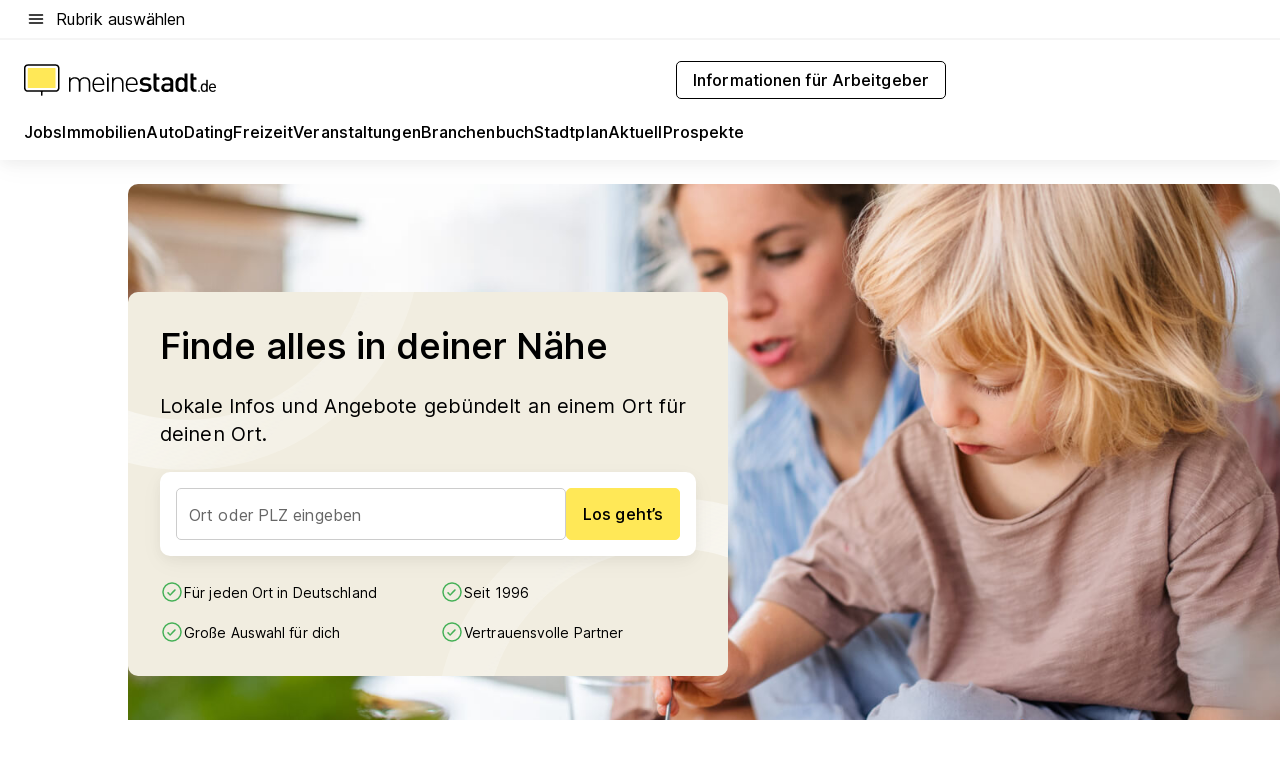

--- FILE ---
content_type: text/html; charset=utf-8
request_url: https://www.meinestadt.de/
body_size: 86476
content:
<!DOCTYPE html><html lang="de"><head><meta charset="UTF-8"><meta name="referrer" content="unsafe-url"><meta name="viewport" content="width=device-width, initial-scale=1.0"><meta http-equiv="X-UA-Compatible" content="ie=edge"><title>meinestadt.de - Das Portal für alle Städte Deutschlands</title><meta name="description" content="meinestadt.de ist das Portal für alle Städte Deutschlands. Die lokale Suche mit Jobs, Branchenadressen, Websites, Telefonnummern, Veranstaltungen, Stadtplänen und vielen anderen Informationen sorgt für mehr Durchblick in jeder der 12.241 deutschen Städte."><meta name="robots" content="all"><link rel="canonical" href="https://www.meinestadt.de/"><meta property="og:title" content="meinestadt.de - Das Regionalportal für alle Städte und Gemeinden Deutschlands"><meta property="twitter:title" content="meinestadt.de - Das Regionalportal für alle Städte und Gemeinden Deutschlands"><meta property="og:description" content="Wir bieten dir ein vielfältiges Angebot, damit du das finden kannst, was zu dir und deinem Leben passt."><meta property="twitter:description" content="Wir bieten dir ein vielfältiges Angebot, damit du das finden kannst, was zu dir und deinem Leben passt."><meta property="og:image" content="https://image-resize.meinestadt.de/image-resize/v2/resize?w=1200&h=630&url=https%3A%2F%2Fwww.meinestadt.de%2Fsite%2Fmeinestadt%2Fget%2Fdocuments%2Fmeinestadt%2Fimages%2F1%20Neue%20Bildwelt%2FSonstige%2FSocial%20Media%2Fstadt-gemeinde.jpg%3Fcb%3D20260119&sign=0336224cea37d77ee62aa2dc23886b3fb3762b7aec6806f31a774666d52c96ee&cb=20260119"><meta property="og:image:width" content="1200"><meta property="og:image:height" content="630"><meta property="twitter:image:src" content="https://image-resize.meinestadt.de/image-resize/v2/resize?w=1200&h=630&url=https%3A%2F%2Fwww.meinestadt.de%2Fsite%2Fmeinestadt%2Fget%2Fdocuments%2Fmeinestadt%2Fimages%2F1%20Neue%20Bildwelt%2FSonstige%2FSocial%20Media%2Fstadt-gemeinde.jpg%3Fcb%3D20260119&sign=0336224cea37d77ee62aa2dc23886b3fb3762b7aec6806f31a774666d52c96ee&cb=20260119"><meta property="og:site_name" content="meinestadt.de"><meta property="og:locale" content="de_DE"><meta property="og:type" content="website"><meta property="twitter:site" content="@meinestadt.de"><meta property="twitter:site:id" content="18801608"><meta property="twitter:card" content="summary_large_image"><meta property="fb:app_id" content="1142750435829968"><meta property="fb:pages" content="64154755476"><link rel="dns-prefetch" href="https://image-resize.meinestadt.de"><link rel="dns-prefetch" href="https://cluster-services.meinestadt.de"><link rel="preconnect" href="https://image-resize.meinestadt.de"><link rel="preconnect" href="https://cluster-services.meinestadt.de"><link href="https://cluster-services.meinestadt.de/fonts/v1/inter/fonts.css" rel="stylesheet"><link rel="preload" href="//securepubads.g.doubleclick.net/tag/js/gpt.js" as="script"><style>/*! normalize.css v8.0.1 | MIT License | github.com/necolas/normalize.css */html{line-height:1.15;-webkit-text-size-adjust:100%}body{margin:0}main{display:block}h1{font-size:2em;margin:.67em 0}hr{box-sizing:content-box;height:0;overflow:visible}pre{font-family:monospace,monospace;font-size:1em}a{background-color:transparent}abbr[title]{border-bottom:none;text-decoration:underline;-webkit-text-decoration:underline dotted;text-decoration:underline dotted}b,strong{font-weight:bolder}code,kbd,samp{font-family:monospace,monospace;font-size:1em}small{font-size:80%}sub,sup{font-size:75%;line-height:0;position:relative;vertical-align:baseline}sub{bottom:-.25em}sup{top:-.5em}img{border-style:none}button,input,optgroup,select,textarea{font-family:inherit;font-size:100%;line-height:1.15;margin:0}button,input{overflow:visible}button,select{text-transform:none}[type=button],[type=reset],[type=submit],button{-webkit-appearance:button}[type=button]::-moz-focus-inner,[type=reset]::-moz-focus-inner,[type=submit]::-moz-focus-inner,button::-moz-focus-inner{border-style:none;padding:0}[type=button]:-moz-focusring,[type=reset]:-moz-focusring,[type=submit]:-moz-focusring,button:-moz-focusring{outline:1px dotted ButtonText}fieldset{padding:.35em .75em .625em}legend{box-sizing:border-box;color:inherit;display:table;max-width:100%;padding:0;white-space:normal}progress{vertical-align:baseline}textarea{overflow:auto}[type=checkbox],[type=radio]{box-sizing:border-box;padding:0}[type=number]::-webkit-inner-spin-button,[type=number]::-webkit-outer-spin-button{height:auto}[type=search]{-webkit-appearance:textfield;outline-offset:-2px}[type=search]::-webkit-search-decoration{-webkit-appearance:none}::-webkit-file-upload-button{-webkit-appearance:button;font:inherit}:-webkit-autofill{-webkit-text-fill-color:fieldtext}details{display:block}summary{display:list-item}[hidden],template{display:none}blockquote,body,dd,dl,fieldset,figure,h1,h2,h3,h4,h5,h6,hr,legend,ol,p,pre,ul{margin:0;padding:0}li>ol,li>ul{margin-bottom:0}table{border-collapse:collapse;border-spacing:0}fieldset{border:0;min-width:0}button,input,select{-webkit-appearance:none;-moz-appearance:none;appearance:none;background-color:transparent;border:0;color:#000;font-family:Inter,sans-serif;font-size:14px;letter-spacing:.1px;line-height:22px;margin:0;outline:none!important;padding:0}@media screen and (min-width:375px){button,input,select{font-size:14px;letter-spacing:.1px;line-height:22px}}@media screen and (min-width:1280px){button,input,select{font-size:14px;letter-spacing:.1px;line-height:22px}}button:disabled,input:disabled,select:disabled{opacity:1;-webkit-text-fill-color:currentColor}button[type=submit],input[type=submit],select[type=submit]{font-weight:400}textarea{background-color:transparent;border:0;padding:0;resize:none}html{box-sizing:border-box;font-size:10px;min-height:100%;overflow-y:scroll}html *{box-sizing:inherit}html :after,html :before{box-sizing:inherit;display:block}body{color:#000;font-family:Inter,sans-serif;font-size:14px;letter-spacing:.1px;line-height:22px;position:relative}@media screen and (min-width:375px){body{font-size:14px;letter-spacing:.1px;line-height:22px}}@media screen and (min-width:1280px){body{font-size:14px;letter-spacing:.1px;line-height:22px}}button:disabled,input[type=button]:disabled,input[type=submit]:disabled{cursor:not-allowed}*{-webkit-tap-highlight-color:rgba(0,0,0,0);-moz-tap-highlight-color:transparent}:focus,:hover{outline:none}input:-webkit-autofill,input:-webkit-autofill:active,input:-webkit-autofill:focus,input:-webkit-autofill:hover{-webkit-transition:color 9999s ease-out,background-color 9999s ease-out;-webkit-transition-delay:9999s}a{color:#000;text-decoration:none;text-decoration-line:none}a:active,a:focus,a:hover,a:visited{color:#000;text-decoration:none}h1{font-size:22px;letter-spacing:.1px;line-height:30px}@media screen and (min-width:375px){h1{font-size:26px;letter-spacing:.1px;line-height:34px}}@media screen and (min-width:1280px){h1{font-size:36px;letter-spacing:.1px;line-height:44px}}h2{font-size:20px;letter-spacing:.1px;line-height:28px}@media screen and (min-width:375px){h2{font-size:22px;letter-spacing:.1px;line-height:30px}}@media screen and (min-width:1280px){h2{font-size:28px;letter-spacing:.1px;line-height:36px}}h3{font-size:18px;letter-spacing:.1px;line-height:26px}@media screen and (min-width:375px){h3{font-size:18px;letter-spacing:.1px;line-height:26px}}@media screen and (min-width:1280px){h3{font-size:20px;letter-spacing:.1px;line-height:28px}}h4{font-size:16px;letter-spacing:.1px;line-height:24px}@media screen and (min-width:375px){h4{font-size:16px;letter-spacing:.1px;line-height:24px}}@media screen and (min-width:1280px){h4{font-size:16px;letter-spacing:.1px;line-height:24px}}h5{font-size:14px;letter-spacing:.1px;line-height:22px}@media screen and (min-width:375px){h5{font-size:14px;letter-spacing:.1px;line-height:22px}}@media screen and (min-width:1280px){h5{font-size:14px;letter-spacing:.1px;line-height:22px}}h6{font-size:14px;letter-spacing:.1px;line-height:22px}@media screen and (min-width:375px){h6{font-size:14px;letter-spacing:.1px;line-height:22px}}@media screen and (min-width:1280px){h6{font-size:14px;letter-spacing:.1px;line-height:22px}}html{bottom:0;left:0;overflow-x:hidden;position:relative;right:0;top:0;-webkit-overflow-scrolling:touch}@supports (scrollbar-gutter:stable){html{scrollbar-gutter:stable}}@supports not (scrollbar-gutter:stable){html{overflow-y:scroll}}html.-noScroll{overflow:hidden}html.-noScroll::-webkit-scrollbar{display:none}@supports not (scrollbar-gutter:stable){@media screen and (min-width:768px){html.-noScroll,html.-noScroll .ms-cookie-banner{padding-right:15px}}}html.-noScroll body{height:100%;overflow:hidden;width:100%}form{margin:0}select{-webkit-appearance:none}::-ms-clear{display:none}button:focus{outline:0!important}</style><style>.ms-defaultView{display:grid;grid-template-areas:"smartBanner smartBanner smartBanner" "header header header" "m0 m0 m0" "stage stage stage" ". main ." "footer footer footer";grid-template-rows:auto auto auto auto 1fr auto;min-height:100%;width:100%}@media screen and (min-width:768px){.ms-defaultView{grid-template-areas:"header header header" "header header header" ". p0 ." "stage stage skyRight" "skyLeft main skyRight" "footer footer footer";grid-template-rows:auto auto auto auto 1fr auto}}@media screen and (min-width:1280px){.ms-defaultView{grid-template-areas:"header header header" "header header header" ". p0 ." "stage stage stage" "skyLeft main skyRight" "footer footer footer";grid-template-rows:auto auto auto auto 1fr auto}}.ms-defaultView{grid-template-columns:0 minmax(0,768px) 0}@media screen and (min-width:768px){.ms-defaultView{grid-template-columns:0 768px 1fr}}@media screen and (min-width:1280px){.ms-defaultView{grid-template-columns:1fr 970px minmax(310px,1fr)}}@media screen and (min-width:1440px){.ms-defaultView{grid-template-columns:minmax(160px,1fr) 970px minmax(310px,1fr)}}@media screen and (min-width:1600px){.ms-defaultView{grid-template-columns:minmax(160px,1fr) 1140px minmax(310px,1fr)}}.ms-defaultView__smartBanner{grid-area:smartBanner}.ms-defaultView__header{grid-area:header;margin-bottom:24px}@media screen and (min-width:768px){.ms-defaultView__m0,.ms-defaultView__m9{display:none}}.ms-defaultView__m0{grid-area:m0;padding-bottom:5px;padding-top:5px}.ms-defaultView__p2,.ms-defaultView__p5{display:none;padding-bottom:10px}@media screen and (min-width:768px){.ms-defaultView__p2,.ms-defaultView__p5{display:block}}.ms-defaultView__p2{grid-area:skyRight}.ms-defaultView__p5{grid-area:skyLeft;justify-self:end;padding-right:10px}@media screen and (max-width:1440px){.ms-defaultView__p5{display:none}}.ms-defaultView__p0{display:none;grid-area:p0;justify-content:center}@media screen and (min-width:768px){.ms-defaultView__p0{display:flex}}.ms-defaultView__main{grid-area:main}.ms-defaultView__stage{grid-area:stage;z-index:5}.ms-defaultView__footer{grid-area:footer}.ms-defaultView__linkunits{margin-bottom:30px}.ms-defaultView.-hasStage .ms-defaultView__p2{padding-top:10px}.ms-defaultView.-hasStage .ms-defaultView__header{margin-bottom:0}@media screen and (min-width:1280px){.ms-defaultView.-hasStage .ms-defaultView__header{margin-bottom:24px}.ms-defaultView.-stageWithAds{grid-template-areas:"header header header" "header header header" ". p0 ." "skyLeft stage skyRight" "skyLeft main skyRight" "footer footer footer"}}.ms-header[data-v-3396afb3]{box-shadow:0 4px 12px 0 rgba(0,0,0,.04),0 7px 25px 0 rgba(0,0,0,.04);display:flex;flex-direction:column;position:relative;width:100%}@media screen and (min-width:1280px){.ms-header[data-v-3396afb3]{padding-bottom:8px}.ms-header[data-v-3396afb3]:before{background-color:#f5f5f5;content:"";display:block;height:2px;left:0;position:absolute;top:38px;width:100%;z-index:-1}}.ms-header__lowerSection[data-v-3396afb3],.ms-header__middleSection[data-v-3396afb3],.ms-header__upperSection[data-v-3396afb3]{display:grid;grid-template-areas:". content .";grid-template-columns:0 minmax(0,768px) 0}@media screen and (min-width:768px){.ms-header__lowerSection[data-v-3396afb3],.ms-header__middleSection[data-v-3396afb3],.ms-header__upperSection[data-v-3396afb3]{grid-template-columns:0 768px 1fr}}@media screen and (min-width:1280px){.ms-header__lowerSection[data-v-3396afb3],.ms-header__middleSection[data-v-3396afb3],.ms-header__upperSection[data-v-3396afb3]{grid-template-columns:1fr 970px minmax(310px,1fr)}}@media screen and (min-width:1440px){.ms-header__lowerSection[data-v-3396afb3],.ms-header__middleSection[data-v-3396afb3],.ms-header__upperSection[data-v-3396afb3]{grid-template-columns:minmax(160px,1fr) 970px minmax(310px,1fr)}}@media screen and (min-width:1600px){.ms-header__lowerSection[data-v-3396afb3],.ms-header__middleSection[data-v-3396afb3],.ms-header__upperSection[data-v-3396afb3]{grid-template-columns:minmax(160px,1fr) 1140px minmax(310px,1fr)}}@media screen and (min-width:1280px){.ms-header__middleSection[data-v-3396afb3]{background-color:#f7f6ef}}.ms-header__lowerSectionContent[data-v-3396afb3],.ms-header__middleSectionContent[data-v-3396afb3],.ms-header__upperSectionContent[data-v-3396afb3]{display:grid;grid-area:content}@media screen and (min-width:1280px){.ms-header__lowerSectionContent[data-v-3396afb3],.ms-header__middleSectionContent[data-v-3396afb3],.ms-header__upperSectionContent[data-v-3396afb3]{padding-left:24px;padding-right:24px}}.ms-header__upperSectionContent[data-v-3396afb3]{grid-template-areas:"burgerMenuBtn logo .";grid-template-columns:1fr 1fr 1fr}@media screen and (min-width:1280px){.ms-header__upperSectionContent[data-v-3396afb3]{font-size:16px;grid-template-areas:"burgerMenuBtn .";grid-template-columns:1fr auto;height:40px;letter-spacing:.1px;line-height:24px}}@media screen and (min-width:1280px) and (min-width:375px){.ms-header__upperSectionContent[data-v-3396afb3]{font-size:16px;letter-spacing:.1px;line-height:24px}}@media screen and (min-width:1280px) and (min-width:1280px){.ms-header__upperSectionContent[data-v-3396afb3]{font-size:16px;letter-spacing:.1px;line-height:24px}}.ms-header__middleSectionContent[data-v-3396afb3]{grid-template-areas:"relocation";grid-template-columns:1fr}@media screen and (min-width:1280px){.ms-header__lowerSectionContent[data-v-3396afb3]{grid-template-areas:"logo          linkArea" "nav           nav";grid-template-columns:auto 1fr}}.ms-header__metaActions[data-v-3396afb3]{align-items:center;display:flex;gap:24px;justify-content:center;justify-self:end}@media screen and (min-width:768px){.ms-header__metaActions[data-v-3396afb3]{justify-content:flex-end}}.ms-header__burgerMenu[data-v-3396afb3]{grid-area:burgerMenuBtn}.ms-header__linkArea[data-v-3396afb3]{grid-area:linkArea}.ms-header__logo[data-v-3396afb3]{grid-area:logo}.ms-header__navBar[data-v-3396afb3]{grid-area:nav}.ms-header__relocation[data-v-3396afb3]{background-color:#f7f6ef;border-radius:10px;grid-area:relocation;margin-bottom:16px;margin-left:16px;margin-right:16px}@media screen and (min-width:1280px){.ms-header__relocation[data-v-3396afb3]{border-radius:none;margin:0}}.ms-header__bookmark[data-v-3396afb3],.ms-header__login[data-v-3396afb3]{align-self:center;justify-self:end}.ms-header__relocationToggle[data-v-3396afb3]{align-self:center;justify-self:center}@media screen and (min-width:1280px){.ms-header__relocationToggle[data-v-3396afb3]{justify-self:end}}.ms-header.-noBorderTop[data-v-3396afb3]:before{content:none}.ms-header.-noBorderBottom[data-v-3396afb3]{border-bottom:0;margin-bottom:0}.ms-smartBanner[data-v-41f22f7c]{align-items:center;background-color:#333;color:#fff;display:flex;min-height:80px;padding:10px;position:relative}.ms-smartBanner__closeBtn[data-v-41f22f7c]{align-self:center;cursor:pointer;display:block;height:14px;width:14px}.ms-smartBanner__closeBtn[data-v-41f22f7c],.ms-smartBanner__cta[data-v-41f22f7c],.ms-smartBanner__logo[data-v-41f22f7c]{cursor:pointer}.ms-smartBanner__logo[data-v-41f22f7c]{border-radius:13px;display:block;height:50px;margin-left:5px;width:50px}@media screen and (min-width:375px){.ms-smartBanner__logo[data-v-41f22f7c]{height:60px;margin-left:10px;width:60px}}.ms-smartBanner__description[data-v-41f22f7c],.ms-smartBanner__name[data-v-41f22f7c],.ms-smartBanner__rating[data-v-41f22f7c]{font-size:12px;letter-spacing:.1px;line-height:20px}@media screen and (min-width:375px){.ms-smartBanner__description[data-v-41f22f7c],.ms-smartBanner__name[data-v-41f22f7c],.ms-smartBanner__rating[data-v-41f22f7c]{font-size:12px;letter-spacing:.1px;line-height:20px}}@media screen and (min-width:1280px){.ms-smartBanner__description[data-v-41f22f7c],.ms-smartBanner__name[data-v-41f22f7c],.ms-smartBanner__rating[data-v-41f22f7c]{font-size:12px;letter-spacing:.1px;line-height:20px}}.ms-smartBanner__name[data-v-41f22f7c]{font-weight:525}.ms-smartBanner__rating[data-v-41f22f7c]{margin-top:auto}.ms-smartBanner__cta[data-v-41f22f7c]{border:1px solid #fff;border-radius:3px;bottom:10px;box-sizing:border-box;font-size:14px;letter-spacing:.1px;line-height:22px;padding:5px 10px;position:absolute;right:10px;-webkit-user-select:none;-moz-user-select:none;user-select:none}@media screen and (min-width:375px){.ms-smartBanner__cta[data-v-41f22f7c]{font-size:14px;letter-spacing:.1px;line-height:22px}}@media screen and (min-width:1280px){.ms-smartBanner__cta[data-v-41f22f7c]{font-size:14px;letter-spacing:.1px;line-height:22px}}@media screen and (min-width:375px){.ms-smartBanner__cta[data-v-41f22f7c]{padding:5px 15px}}.ms-smartBanner__cta[data-v-41f22f7c],.ms-smartBanner__cta[data-v-41f22f7c]:visited{color:#fff}.ms-smartBanner__cta[data-v-41f22f7c]:active,.ms-smartBanner__cta[data-v-41f22f7c]:hover{background-color:#fff;border-color:#333;color:#333}.ms-smartBanner__textWrapper[data-v-41f22f7c]{display:flex;flex-direction:column;height:100%;margin-left:5px}@media screen and (min-width:375px){.ms-smartBanner__textWrapper[data-v-41f22f7c]{margin-left:10px}}.ms-smartBanner__star[data-v-41f22f7c]{display:inline;fill:#fc0;height:1em;width:1em}.ms-smartBanner__star+.ms-smartBanner__star[data-v-41f22f7c]{margin-left:1px}.ms-smartBanner__star.-empty[data-v-41f22f7c]{color:#fff}.ms-adPlace[data-v-7a86a1e5]{display:flex;justify-content:center;position:relative}.ms-adPlace__placement[data-v-7a86a1e5]{max-width:100%}.ms-adPlace.-p0[data-v-7a86a1e5]{padding-bottom:5px}.ms-adPlace.-p2[data-v-7a86a1e5]{justify-content:flex-start;padding-left:10px}.ms-adPlace.-p3[data-v-7a86a1e5],.ms-adPlace.-p4[data-v-7a86a1e5]{display:none;margin-bottom:20px;text-align:center;width:300px}@media screen and (min-width:768px){.ms-adPlace.-p3[data-v-7a86a1e5],.ms-adPlace.-p4[data-v-7a86a1e5]{display:block}}.ms-adPlace.-m0[data-v-7a86a1e5]{width:100%}.ms-adPlace.-m9[data-v-7a86a1e5]{position:fixed;top:0;z-index:7000000}.ms-adPlace.-m0sticky[data-v-7a86a1e5]{left:0;position:fixed;top:0;z-index:4000000}.ms-adPlace.-p2[data-v-7a86a1e5],.ms-adPlace.-sticky[data-v-7a86a1e5]{position:sticky;top:10px}.ms-adPlace.-c1[data-v-7a86a1e5],.ms-adPlace.-c2[data-v-7a86a1e5],.ms-adPlace.-c3[data-v-7a86a1e5]{align-items:center;display:flex;height:auto;justify-content:center;margin-left:-20px;margin-right:-20px;text-align:center}.ms-adPlace.-m1[data-v-7a86a1e5]:not(.-disturber),.ms-adPlace.-m2[data-v-7a86a1e5]:not(.-disturber),.ms-adPlace.-m3[data-v-7a86a1e5]:not(.-disturber),.ms-adPlace.-m4[data-v-7a86a1e5]:not(.-disturber),.ms-adPlace.-m5[data-v-7a86a1e5]:not(.-disturber),.ms-adPlace.-m6[data-v-7a86a1e5]:not(.-disturber),.ms-adPlace.-m7[data-v-7a86a1e5]:not(.-disturber),.ms-adPlace.-mx[data-v-7a86a1e5]:not(.-disturber),.ms-adPlace.-n0[data-v-7a86a1e5]:not(.-disturber),.ms-adPlace.-n1[data-v-7a86a1e5]:not(.-disturber),.ms-adPlace.-n2[data-v-7a86a1e5]:not(.-disturber),.ms-adPlace.-n3[data-v-7a86a1e5]:not(.-disturber),.ms-adPlace.-n4[data-v-7a86a1e5]:not(.-disturber),.ms-adPlace.-n5[data-v-7a86a1e5]:not(.-disturber){margin-bottom:20px}@media screen and (min-width:768px){.ms-adPlace.-mobile[data-v-7a86a1e5]{display:none}}.ms-adPlace.-desktop[data-v-7a86a1e5]{display:none}@media screen and (min-width:768px){.ms-adPlace.-desktop[data-v-7a86a1e5]{display:flex}}@charset "UTF-8";.dot[data-v-342a9404]:before{color:#ff5151;content:"●";font-size:18px;position:absolute;right:0;top:-6px}.ms-headerLogo__extraText--truncated[data-v-d9ea6298]{overflow:hidden;text-overflow:ellipsis;white-space:nowrap}.ms-headerLogo[data-v-d9ea6298]{display:flex;height:100%;justify-content:center;width:100%}@media screen and (min-width:1280px){.ms-headerLogo[data-v-d9ea6298]{height:auto;justify-content:flex-start;width:auto}}.ms-headerLogo__slogan[data-v-d9ea6298]{align-items:center;display:flex;flex-direction:column;padding-bottom:16px;padding-top:8px;position:relative}@media screen and (min-width:1280px){.ms-headerLogo__slogan[data-v-d9ea6298]{align-items:center;flex-direction:row;gap:8px;height:32px;justify-content:flex-start;margin:24px 0;padding-bottom:0;padding-top:0;position:relative}}.ms-headerLogo__svg[data-v-d9ea6298]{height:29px;max-width:174px;min-width:174px;width:174px}@media screen and (min-width:1280px){.ms-headerLogo__svg[data-v-d9ea6298]{height:100%;max-width:192px;width:192px}}.ms-headerLogo__channelLabel[data-v-d9ea6298]{align-self:flex-end;background-color:#f7f6ef;border-radius:5px;font-size:12px;font-weight:525;letter-spacing:.1px;line-height:20px;padding:1px 2px;-webkit-user-select:none;-moz-user-select:none;user-select:none}@media screen and (min-width:375px){.ms-headerLogo__channelLabel[data-v-d9ea6298]{font-size:12px;letter-spacing:.1px;line-height:20px}}@media screen and (min-width:1280px){.ms-headerLogo__channelLabel[data-v-d9ea6298]{align-self:center;font-size:12px;letter-spacing:.1px;line-height:20px;margin-top:auto;padding:0 4px;position:relative;right:auto;top:auto}}.ms-headerLogo__extraText[data-v-d9ea6298]{font-size:12px;letter-spacing:.1px;line-height:20px;margin-left:47px;margin-top:5px}@media screen and (min-width:375px){.ms-headerLogo__extraText[data-v-d9ea6298]{font-size:12px;letter-spacing:.1px;line-height:20px}}@media screen and (min-width:1280px){.ms-headerLogo__extraText[data-v-d9ea6298]{font-size:12px;letter-spacing:.1px;line-height:20px}}.ms-headerLogo__extraText--truncated[data-v-d9ea6298]{width:170px}.ms-headerLogo.-noLabel .ms-headerLogo__slogan[data-v-d9ea6298]{height:76px;justify-content:center;padding-bottom:0;padding-top:0}.ms-navBar[data-v-d1b54ae8],.ms-navBar__items[data-v-d1b54ae8]{max-width:100%;width:100%}.ms-navBar__items[data-v-d1b54ae8]{display:flex;flex-direction:row;gap:16px}@media screen and (min-width:1280px){.ms-navBar__items[data-v-d1b54ae8]{gap:32px}}.ms-navBar__item[data-v-d1b54ae8]{list-style:none;position:relative}.ms-navBar__item.-hidden[data-v-d1b54ae8]{opacity:0;pointer-events:none}.ms-navBar__itemLink[data-v-d1b54ae8]{color:#000;cursor:pointer;display:block;font-size:16px;font-weight:525;letter-spacing:.1px;line-height:24px;padding-bottom:8px}@media screen and (min-width:375px){.ms-navBar__itemLink[data-v-d1b54ae8]{font-size:16px;letter-spacing:.1px;line-height:24px}}@media screen and (min-width:1280px){.ms-navBar__itemLink[data-v-d1b54ae8]{font-size:16px;letter-spacing:.1px;line-height:24px}}.ms-navBar__itemLink[data-v-d1b54ae8]:after{border-radius:4px;bottom:0;content:"";height:4px;left:0;position:absolute;transform:scaleX(0);transform-origin:center;transition-duration:.3s;transition-property:background-color,transform;transition-timing-function:cubic-bezier(.4,0,.2,1);width:100%}.ms-navBar__itemLink.-active[data-v-d1b54ae8]:after,.ms-navBar__itemLink[data-v-d1b54ae8]:hover:after{background-color:#ffe857;transform:scaleX(1)}.ms-navBar__itemLink[data-v-d1b54ae8]:active:after{background-color:#fc0;transform:scaleX(1.1)}.ms-navBar__itemLink.-currentChannel[data-v-d1b54ae8]{pointer-events:none}.ms-navBar__itemLink.-currentChannel[data-v-d1b54ae8]:after{background-image:linear-gradient(#ffe857,#ffe857);background-size:100% 4px;border-radius:2px}.ms-navBar__itemLink.-hideHighlighting[data-v-d1b54ae8]:after{background-image:linear-gradient(180deg,#f5f5f5,#f5f5f5);background-size:0 4px}.ms-navBar__itemLink.-noPaddingRight[data-v-d1b54ae8]:hover:after{width:100%}.ms-navBar__itemLink.-noPaddingRight[data-v-d1b54ae8]:active:after{left:-4px;width:calc(100% + 8px)}.ms-navBar__itemLink.-noPaddingRight .ms-navBar__itemLinkText[data-v-d1b54ae8]{padding-right:5px;white-space:nowrap}.ms-navBar__itemLinkText[data-v-d1b54ae8]{white-space:nowrap}.ms-offcanvasNav[data-v-47fe3c3d]{position:relative;z-index:6000020}.ms-offcanvasNav[data-v-47fe3c3d]:before{background-color:#333;bottom:0;content:"";height:100vh;left:0;opacity:0;pointer-events:none;position:fixed;top:0;transition-duration:.3s;transition-property:opacity,-webkit-backdrop-filter;transition-property:backdrop-filter,opacity;transition-property:backdrop-filter,opacity,-webkit-backdrop-filter;transition-timing-function:cubic-bezier(.4,0,.2,1);width:100vw;will-change:backdrop-filter}@supports ((-webkit-backdrop-filter:blur()) or (backdrop-filter:blur())){.ms-offcanvasNav[data-v-47fe3c3d]:before{-webkit-backdrop-filter:blur(0);backdrop-filter:blur(0)}}.ms-offcanvasNav[data-v-47fe3c3d]:before{z-index:-1}.ms-offcanvasNav.-open .ms-offcanvasNav__drawer[data-v-47fe3c3d]{transform:translateX(0)}.ms-offcanvasNav.-open[data-v-47fe3c3d]:before{cursor:pointer;opacity:.75;pointer-events:all}@supports ((-webkit-backdrop-filter:blur()) or (backdrop-filter:blur())){.ms-offcanvasNav.-open[data-v-47fe3c3d]:before{-webkit-backdrop-filter:blur(1px);backdrop-filter:blur(1px)}}.ms-offcanvasNav__drawer[data-v-47fe3c3d]{background-color:#fff;bottom:0;display:flex;flex-direction:column;left:0;position:fixed;right:0;top:0;transform:translateX(-100%);transition:transform .3s cubic-bezier(.4,0,.2,1);width:100vw;z-index:0}@media screen and (min-width:768px){.ms-offcanvasNav__drawer[data-v-47fe3c3d]{width:320px}}.ms-offcanvasNav__layerWrapper[data-v-47fe3c3d]{display:flex;flex-grow:1;min-width:100%;overflow:hidden;position:relative;z-index:5}.ms-offcanvasNav__level0[data-v-47fe3c3d],.ms-offcanvasNav__level1[data-v-47fe3c3d]{bottom:0;display:flex;flex-direction:column;left:0;overflow:hidden;position:absolute;right:0;top:0;transition:transform .3s cubic-bezier(.4,0,.2,1)}.ms-offcanvasNav__level0[data-v-47fe3c3d]{transform:translateX(0)}.ms-offcanvasNav__level0.-open[data-v-47fe3c3d]{transform:translateX(-100%)}.ms-offcanvasNav__level1[data-v-47fe3c3d]{transform:translateX(100%)}.ms-offcanvasNav__level1.-open[data-v-47fe3c3d]{transform:translateX(0)}.ms-offcanvasNav__nav[data-v-47fe3c3d]{align-items:center;background-color:#fff;display:flex;justify-content:space-between;padding-left:32px;padding-right:32px;padding-top:32px;width:100%}.ms-offcanvasNav__icon[data-v-47fe3c3d]{height:24px;width:24px}.ms-offcanvasNav__backBtn[data-v-47fe3c3d],.ms-offcanvasNav__closeBtn[data-v-47fe3c3d]{align-items:center;cursor:pointer;display:flex;height:100%}.ms-offcanvasNav__backBtn+.ms-offcanvasNav__backBtn[data-v-47fe3c3d],.ms-offcanvasNav__backBtn+.ms-offcanvasNav__closeBtn[data-v-47fe3c3d],.ms-offcanvasNav__closeBtn+.ms-offcanvasNav__backBtn[data-v-47fe3c3d],.ms-offcanvasNav__closeBtn+.ms-offcanvasNav__closeBtn[data-v-47fe3c3d]{margin-left:auto}.ms-offcanvasNav__backBtn.-noPointer[data-v-47fe3c3d],.ms-offcanvasNav__closeBtn.-noPointer[data-v-47fe3c3d]{cursor:auto}.ms-offcanvasNav__headline[data-v-47fe3c3d],.ms-offcanvasNav__link[data-v-47fe3c3d]{flex-shrink:0}.ms-offcanvasNav__headline[data-v-47fe3c3d]{align-items:center;display:flex;flex-direction:column;font-size:18px;font-weight:525;letter-spacing:.1px;line-height:26px;padding-bottom:48px;padding-top:24px;text-align:center}@media screen and (min-width:375px){.ms-offcanvasNav__headline[data-v-47fe3c3d]{font-size:18px;letter-spacing:.1px;line-height:26px}}@media screen and (min-width:1280px){.ms-offcanvasNav__headline[data-v-47fe3c3d]{font-size:20px;letter-spacing:.1px;line-height:28px}}.ms-offcanvasNav__link[data-v-47fe3c3d]{align-items:center;cursor:pointer;display:flex;font-size:16px;font-weight:525;height:50px;justify-content:space-between;letter-spacing:.1px;line-height:24px;padding-left:32px;padding-right:32px;position:relative;width:100%}@media screen and (min-width:375px){.ms-offcanvasNav__link[data-v-47fe3c3d]{font-size:16px;letter-spacing:.1px;line-height:24px}}@media screen and (min-width:1280px){.ms-offcanvasNav__link[data-v-47fe3c3d]{font-size:16px;letter-spacing:.1px;line-height:24px}}.ms-offcanvasNav__link[data-v-47fe3c3d]:after{border-radius:2px;bottom:0;content:"";left:0;position:absolute;top:0;width:5px}.ms-offcanvasNav__link[data-v-47fe3c3d]:hover:after{background-color:#f1ede0}.ms-offcanvasNav__link.-active[data-v-47fe3c3d]{font-weight:525}.ms-offcanvasNav__link.-active[data-v-47fe3c3d]:after{background-color:#ffda00}.ms-offcanvasNav__body[data-v-47fe3c3d]{flex-shrink:1;overflow-y:auto;-webkit-overflow-scrolling:touch}.ms-offcanvasNav__btnArea[data-v-47fe3c3d]{box-shadow:0 4px 12px 0 rgba(0,0,0,.04),0 7px 25px 0 rgba(0,0,0,.04);display:flex;flex-direction:column;flex-shrink:0;gap:8px;justify-self:flex-end;margin-top:auto;padding:32px}.ms-offcanvasNav__cta[data-v-47fe3c3d]{align-items:center;background-color:#ffda00;display:flex;flex-grow:1;justify-content:center;min-height:50px;min-width:50%;padding-left:5px;padding-right:5px;text-align:center}.ms-offcanvasNav__cta.-secondary[data-v-47fe3c3d]{background:#fff}.ms-offcanvasNav__channelIcon[data-v-47fe3c3d]{background-color:#fbfaf7;border-radius:50%;margin-bottom:8px}.cs-bookmark-icon[data-v-3aada5eb]{display:block;position:relative}.cs-bookmark-icon[data-v-3aada5eb]:after{background-color:#f14165;border:2px solid #fff;border-radius:50%;content:"";height:10px;opacity:0;position:absolute;right:1px;top:1px;transition:opacity .2s cubic-bezier(.4,0,.2,1);width:10px}.cs-bookmark-icon__icon[data-v-3aada5eb]{height:24px;width:24px}.cs-bookmark-icon.-hasDot[data-v-3aada5eb]:after{opacity:1}.ms-textLink.-truncated .ms-textLink__textWrapper[data-v-38ea909b],.ms-textLink__suffix[data-v-38ea909b]{overflow:hidden;text-overflow:ellipsis;white-space:nowrap}.ms-textLink[data-v-38ea909b]{align-items:flex-start;cursor:pointer;display:flex}.ms-textLink .ms-textLink__text[data-v-38ea909b]{background-image:linear-gradient(#fc0,#fc0);background-position:50% 100%;background-repeat:no-repeat;background-size:0 2px;transition:background-size .3s ease-in}.ms-textLink:focus .ms-textLink__text[data-v-38ea909b],.ms-textLink:hover .ms-textLink__text[data-v-38ea909b]{background-size:100% 2px}.ms-textLink:active .ms-textLink__text[data-v-38ea909b]{background-image:linear-gradient(#fc0,#fc0);background-size:100% 2px}.ms-textLink__svg[data-v-38ea909b]{color:#fc0;display:inline-block;height:22px;margin-right:5px;min-width:12px;width:12px}@media screen and (min-width:768px){.ms-textLink__svg[data-v-38ea909b]{height:22px}}.ms-textLink.-copylink[data-v-38ea909b]{color:inherit;display:inline-block;font-size:inherit;font-weight:inherit}.ms-textLink.-copylink .ms-textLink__text[data-v-38ea909b]{background-image:linear-gradient(#fc0,#fc0);background-position:50% 100%;background-repeat:no-repeat;background-size:80% 2px;transition:background-size .3s ease-in}.ms-textLink.-copylink:focus .ms-textLink__text[data-v-38ea909b],.ms-textLink.-copylink:hover .ms-textLink__text[data-v-38ea909b]{background-size:100% 2px}.ms-textLink.-copylink:active .ms-textLink__text[data-v-38ea909b]{background-image:linear-gradient(#333,#333);background-size:100% 2px}.ms-textLink.-hyphens[data-v-38ea909b]{-webkit-hyphens:auto;hyphens:auto;word-break:normal}.ms-textLink.-anchorLink[data-v-38ea909b]{display:inline}.ms-textLink.-clickArea[data-v-38ea909b]:after{bottom:0;content:"";left:0;position:absolute;right:0;top:0}.ms-textLink__suffix[data-v-38ea909b]{color:#999;margin-left:5px}.ms-button[data-v-0cd7eb0c]{background-color:#ffda00;border:1px solid #ffda00;border-radius:3px;cursor:pointer;display:inline-block;height:50px;max-height:50px;min-height:50px;padding-left:30px;padding-right:30px;position:relative;transition-duration:.3s;transition-property:color,background-color,border-color;transition-timing-function:cubic-bezier(.4,0,.2,1);-webkit-user-select:none;-moz-user-select:none;user-select:none}.ms-button[data-v-0cd7eb0c]:active,.ms-button[data-v-0cd7eb0c]:focus,.ms-button[data-v-0cd7eb0c]:hover{background-color:#feba2e;border-color:#feba2e}.ms-button[data-v-0cd7eb0c]:disabled{background-color:#fced96;border-color:#fced96;color:#999;cursor:not-allowed}.ms-button[data-v-0cd7eb0c]:active:not(:disabled){transform:translateY(2px)}.ms-button__flexWrapper[data-v-0cd7eb0c]{align-items:center;display:flex;height:100%;justify-content:center}.ms-button__icon[data-v-0cd7eb0c]{height:25px;margin-right:10px;width:25px}.ms-button__loader[data-v-0cd7eb0c]{display:none;left:50%;position:absolute;top:50%;transform:translate(-50%,-50%)}.ms-button.-secondary[data-v-0cd7eb0c]{background-color:#f5f5f5;border-color:#ccc}.ms-button.-secondary[data-v-0cd7eb0c]:active,.ms-button.-secondary[data-v-0cd7eb0c]:focus,.ms-button.-secondary[data-v-0cd7eb0c]:hover{background-color:#ccc}.ms-button.-secondary[data-v-0cd7eb0c]:disabled{background-color:#f5f5f5}.ms-button.-inverted[data-v-0cd7eb0c]{background-color:transparent;border-color:#fff;color:#fff}.ms-button.-inverted[data-v-0cd7eb0c]:active,.ms-button.-inverted[data-v-0cd7eb0c]:focus,.ms-button.-inverted[data-v-0cd7eb0c]:hover{background-color:#fff;color:#333}.ms-button.-inverted[data-v-0cd7eb0c]:disabled{background-color:#f5f5f5}.ms-button.-small[data-v-0cd7eb0c]{height:30px;max-height:30px;min-height:30px}.ms-button.-noTextWrap[data-v-0cd7eb0c]{white-space:nowrap}.ms-button.-square[data-v-0cd7eb0c]{padding:0;width:50px}.ms-button.-loading .ms-button__flexWrapper[data-v-0cd7eb0c]{visibility:hidden}.ms-button.-loading .ms-button__loader[data-v-0cd7eb0c]{display:block}.cs-autocomplete-dropdown__wrapper[data-v-f6b38de5]{align-items:flex-end;border-radius:5px;border-style:solid;border-width:1px;display:flex;height:52px;padding:5px 12px;position:relative;--tw-border-opacity:1;border-color:rgb(204 204 204/var(--tw-border-opacity));transition-duration:.2s;transition-property:all;transition-timing-function:cubic-bezier(.4,0,.2,1)}.cs-autocomplete-dropdown__wrapper[data-v-f6b38de5]:hover{box-shadow:0 0 0 4px #f1ede0}.cs-autocomplete-dropdown__input[data-v-f6b38de5]{flex-grow:1;overflow:hidden;text-overflow:ellipsis;white-space:nowrap;width:100%}.cs-autocomplete-dropdown__label[data-v-f6b38de5]{left:12px;max-width:calc(100% - 24px);overflow:hidden;position:absolute;text-overflow:ellipsis;top:5px;transform:translateY(9px);white-space:nowrap;--tw-text-opacity:1;color:rgb(102 102 102/var(--tw-text-opacity));transition-duration:.2s;transition-property:all;transition-timing-function:cubic-bezier(.4,0,.2,1)}@media screen and (min-width:768px){.cs-autocomplete-dropdown__label[data-v-f6b38de5]{transform:translateY(9px)}}.cs-autocomplete-dropdown.-filled .cs-autocomplete-dropdown__label[data-v-f6b38de5],.cs-autocomplete-dropdown.-focus .cs-autocomplete-dropdown__label[data-v-f6b38de5]{font-size:12px;letter-spacing:.1px;line-height:20px;transform:translateY(0)}@media screen and (min-width:375px){.cs-autocomplete-dropdown.-filled .cs-autocomplete-dropdown__label[data-v-f6b38de5],.cs-autocomplete-dropdown.-focus .cs-autocomplete-dropdown__label[data-v-f6b38de5]{font-size:12px;letter-spacing:.1px;line-height:20px}}@media screen and (min-width:1280px){.cs-autocomplete-dropdown.-filled .cs-autocomplete-dropdown__label[data-v-f6b38de5],.cs-autocomplete-dropdown.-focus .cs-autocomplete-dropdown__label[data-v-f6b38de5]{font-size:12px;letter-spacing:.1px;line-height:20px}}.cs-autocomplete-dropdown.-focus .cs-autocomplete-dropdown__wrapper[data-v-f6b38de5]{box-shadow:0 0 0 4px #fff3ab;--tw-border-opacity:1;border-color:rgb(255 211 29/var(--tw-border-opacity))}.cs-autocomplete-dropdown.-error .cs-autocomplete-dropdown__input[data-v-f6b38de5]{width:calc(100% - 52px)}.cs-autocomplete-dropdown.-error .cs-autocomplete-dropdown__wrapper[data-v-f6b38de5]{box-shadow:0 0 0 4px #fccfd8;--tw-border-opacity:1;border-color:rgb(241 65 101/var(--tw-border-opacity))}.cs-autocomplete-dropdown.-error .cs-autocomplete-dropdown__label[data-v-f6b38de5],.cs-autocomplete-dropdown.-error .cs-autocomplete-dropdown__wrapper[data-v-f6b38de5]{--tw-text-opacity:1;color:rgb(241 65 101/var(--tw-text-opacity))}.cs-autocomplete-dropdown.-inactive[data-v-f6b38de5]{cursor:not-allowed}.cs-autocomplete-dropdown.-inactive .cs-autocomplete-dropdown__input[data-v-f6b38de5]{cursor:not-allowed;width:calc(100% - 52px)}.cs-autocomplete-dropdown.-inactive .cs-autocomplete-dropdown__wrapper[data-v-f6b38de5]{box-shadow:none;--tw-border-opacity:1;border-color:rgb(229 229 229/var(--tw-border-opacity))}.cs-autocomplete-dropdown.-inactive .cs-autocomplete-dropdown__label[data-v-f6b38de5],.cs-autocomplete-dropdown.-inactive .cs-autocomplete-dropdown__wrapper[data-v-f6b38de5]{--tw-text-opacity:1;color:rgb(204 204 204/var(--tw-text-opacity))}.mt-12[data-v-f6b38de5]{margin-top:12px}.ms-stars-rating__star[data-v-2cac27f2]{height:1em;width:1em}.ms-stars-rating__star+.ms-stars-rating__star[data-v-2cac27f2]{margin-left:1px}.ms-clickArea[data-v-0a2bb1bc],.ms-clickArea[data-v-0a2bb1bc]:focus,.ms-clickArea[data-v-0a2bb1bc]:hover,.ms-clickArea[data-v-0a2bb1bc]:visited{color:inherit}.ms-clickArea[data-v-0a2bb1bc]:after{bottom:0;content:"";display:block;left:0;position:absolute;right:0;top:0;z-index:10}.underline-custom[data-v-9c69934b]{position:relative}.underline-custom[data-v-9c69934b]:after{background-color:#fc0;bottom:0;content:"";height:3px;left:0;position:absolute;transform:scaleX(0);transform-origin:center center;transition:transform .3s cubic-bezier(.4,0,.2,1);width:100%}.underline-custom.-current[data-v-9c69934b]:after,.underline-custom[data-v-9c69934b]:active:after,.underline-custom[data-v-9c69934b]:hover:after{transform:scaleX(1)}.underline-custom.-disabled[data-v-9c69934b]:after{content:unset}.footer-grid[data-v-97186ed2]{display:grid;grid-template-areas:". content .";grid-template-columns:0 minmax(0,768px) 0}@media screen and (min-width:768px){.footer-grid[data-v-97186ed2]{grid-template-columns:0 768px 1fr}}@media screen and (min-width:1280px){.footer-grid[data-v-97186ed2]{grid-template-columns:1fr 970px minmax(310px,1fr)}}@media screen and (min-width:1440px){.footer-grid[data-v-97186ed2]{grid-template-columns:minmax(160px,1fr) 970px minmax(310px,1fr)}}@media screen and (min-width:1600px){.footer-grid[data-v-97186ed2]{grid-template-columns:minmax(160px,1fr) 1140px minmax(310px,1fr)}}.footer-grid__item[data-v-97186ed2]{grid-area:content}</style><style>/*! tailwindcss v3.3.5 | MIT License | https://tailwindcss.com*/*,:after,:before{border:0 solid #e5e7eb;box-sizing:border-box}:after,:before{--tw-content:""}html{line-height:1.5;-webkit-text-size-adjust:100%;font-family:ui-sans-serif,system-ui,-apple-system,BlinkMacSystemFont,Segoe UI,Roboto,Helvetica Neue,Arial,Noto Sans,sans-serif,Apple Color Emoji,Segoe UI Emoji,Segoe UI Symbol,Noto Color Emoji;font-feature-settings:normal;font-variation-settings:normal;-moz-tab-size:4;-o-tab-size:4;tab-size:4}body{line-height:inherit;margin:0}hr{border-top-width:1px;color:inherit;height:0}abbr:where([title]){-webkit-text-decoration:underline dotted;text-decoration:underline dotted}h1,h2,h3,h4,h5,h6{font-size:inherit;font-weight:inherit}a{color:inherit;text-decoration:inherit}b,strong{font-weight:bolder}code,kbd,pre,samp{font-family:ui-monospace,SFMono-Regular,Menlo,Monaco,Consolas,Liberation Mono,Courier New,monospace;font-size:1em}small{font-size:80%}sub,sup{font-size:75%;line-height:0;position:relative;vertical-align:baseline}sub{bottom:-.25em}sup{top:-.5em}table{border-collapse:collapse;border-color:inherit;text-indent:0}button,input,optgroup,select,textarea{color:inherit;font-family:inherit;font-feature-settings:inherit;font-size:100%;font-variation-settings:inherit;font-weight:inherit;line-height:inherit;margin:0;padding:0}button,select{text-transform:none}[type=button],[type=reset],[type=submit],button{-webkit-appearance:button;background-color:transparent;background-image:none}:-moz-focusring{outline:auto}:-moz-ui-invalid{box-shadow:none}progress{vertical-align:baseline}::-webkit-inner-spin-button,::-webkit-outer-spin-button{height:auto}[type=search]{-webkit-appearance:textfield;outline-offset:-2px}::-webkit-search-decoration{-webkit-appearance:none}::-webkit-file-upload-button{-webkit-appearance:button;font:inherit}summary{display:list-item}blockquote,dd,dl,figure,h1,h2,h3,h4,h5,h6,hr,p,pre{margin:0}fieldset{margin:0}fieldset,legend{padding:0}menu,ol,ul{list-style:none;margin:0;padding:0}dialog{padding:0}textarea{resize:vertical}input::-moz-placeholder,textarea::-moz-placeholder{color:#9ca3af;opacity:1}input::placeholder,textarea::placeholder{color:#9ca3af;opacity:1}[role=button],button{cursor:pointer}:disabled{cursor:default}audio,canvas,embed,iframe,img,object,svg,video{display:block;vertical-align:middle}img,video{height:auto;max-width:100%}[hidden]{display:none}*,:after,:before{--tw-border-spacing-x:0;--tw-border-spacing-y:0;--tw-translate-x:0;--tw-translate-y:0;--tw-rotate:0;--tw-skew-x:0;--tw-skew-y:0;--tw-scale-x:1;--tw-scale-y:1;--tw-pan-x: ;--tw-pan-y: ;--tw-pinch-zoom: ;--tw-scroll-snap-strictness:proximity;--tw-gradient-from-position: ;--tw-gradient-via-position: ;--tw-gradient-to-position: ;--tw-ordinal: ;--tw-slashed-zero: ;--tw-numeric-figure: ;--tw-numeric-spacing: ;--tw-numeric-fraction: ;--tw-ring-inset: ;--tw-ring-offset-width:0px;--tw-ring-offset-color:#fff;--tw-ring-color:rgba(59,130,246,.5);--tw-ring-offset-shadow:0 0 #0000;--tw-ring-shadow:0 0 #0000;--tw-shadow:0 0 #0000;--tw-shadow-colored:0 0 #0000;--tw-blur: ;--tw-brightness: ;--tw-contrast: ;--tw-grayscale: ;--tw-hue-rotate: ;--tw-invert: ;--tw-saturate: ;--tw-sepia: ;--tw-drop-shadow: ;--tw-backdrop-blur: ;--tw-backdrop-brightness: ;--tw-backdrop-contrast: ;--tw-backdrop-grayscale: ;--tw-backdrop-hue-rotate: ;--tw-backdrop-invert: ;--tw-backdrop-opacity: ;--tw-backdrop-saturate: ;--tw-backdrop-sepia: }::backdrop{--tw-border-spacing-x:0;--tw-border-spacing-y:0;--tw-translate-x:0;--tw-translate-y:0;--tw-rotate:0;--tw-skew-x:0;--tw-skew-y:0;--tw-scale-x:1;--tw-scale-y:1;--tw-pan-x: ;--tw-pan-y: ;--tw-pinch-zoom: ;--tw-scroll-snap-strictness:proximity;--tw-gradient-from-position: ;--tw-gradient-via-position: ;--tw-gradient-to-position: ;--tw-ordinal: ;--tw-slashed-zero: ;--tw-numeric-figure: ;--tw-numeric-spacing: ;--tw-numeric-fraction: ;--tw-ring-inset: ;--tw-ring-offset-width:0px;--tw-ring-offset-color:#fff;--tw-ring-color:rgba(59,130,246,.5);--tw-ring-offset-shadow:0 0 #0000;--tw-ring-shadow:0 0 #0000;--tw-shadow:0 0 #0000;--tw-shadow-colored:0 0 #0000;--tw-blur: ;--tw-brightness: ;--tw-contrast: ;--tw-grayscale: ;--tw-hue-rotate: ;--tw-invert: ;--tw-saturate: ;--tw-sepia: ;--tw-drop-shadow: ;--tw-backdrop-blur: ;--tw-backdrop-brightness: ;--tw-backdrop-contrast: ;--tw-backdrop-grayscale: ;--tw-backdrop-hue-rotate: ;--tw-backdrop-invert: ;--tw-backdrop-opacity: ;--tw-backdrop-saturate: ;--tw-backdrop-sepia: }.container{width:100%}@media (min-width:0px){.container{max-width:0}}@media (min-width:375px){.container{max-width:375px}}@media (min-width:768px){.container{max-width:768px}}@media (min-width:1280px){.container{max-width:1280px}}@media (min-width:1440px){.container{max-width:1440px}}@media (min-width:1600px){.container{max-width:1600px}}.pointer-events-none{pointer-events:none}.\!visible{visibility:visible!important}.visible{visibility:visible}.invisible{visibility:hidden}.fixed{position:fixed}.absolute{position:absolute}.relative{position:relative}.sticky{position:sticky}.inset-0{inset:0}.-left-10{left:-10px}.-left-16{left:-16px}.-left-24{left:-24px}.-left-\[19px\]{left:-19px}.-right-16{right:-16px}.-right-24{right:-24px}.-right-\[19px\]{right:-19px}.-top-10{top:-10px}.-top-16{top:-16px}.bottom-0{bottom:0}.bottom-1{bottom:1px}.bottom-10{bottom:10px}.bottom-16{bottom:16px}.bottom-32{bottom:32px}.bottom-56{bottom:56px}.bottom-8{bottom:8px}.left-0{left:0}.left-1\/2{left:50%}.left-10{left:10px}.left-16{left:16px}.left-2{left:2px}.left-24{left:24px}.left-32{left:32px}.left-\[-15px\]{left:-15px}.left-\[22px\]{left:22px}.left-\[50\%\]{left:50%}.right-0{right:0}.right-10{right:10px}.right-15{right:15px}.right-16{right:16px}.right-24{right:24px}.right-8{right:8px}.top-0{top:0}.top-1\/2{top:50%}.top-10{top:10px}.top-16{top:16px}.top-2{top:2px}.top-8{top:8px}.top-\[-15px\]{top:-15px}.top-\[22px\]{top:22px}.top-full{top:100%}.isolate{isolation:isolate}.z-background{z-index:-1}.z-content{z-index:0}.z-content-control{z-index:5}.z-content-dropdown{z-index:30}.z-content-linkarea{z-index:10}.z-content-swimminglink{z-index:15}.z-expanding-ad{z-index:5000}.z-expanding-nav{z-index:5000000}.z-overlay-canvas{z-index:6000000}.z-overlay-canvas-modal{z-index:6000025}.order-2{order:2}.col-span-12{grid-column:span 12/span 12}.col-span-4{grid-column:span 4/span 4}.col-span-full{grid-column:1/-1}.col-start-2{grid-column-start:2}.col-end-2{grid-column-end:2}.-m-16{margin:-16px}.m-16{margin:16px}.m-8{margin:8px}.mx-4{margin-left:4px;margin-right:4px}.my-30{margin-bottom:30px;margin-top:30px}.\!mb-16{margin-bottom:16px!important}.-ml-30{margin-left:-30px}.-mt-30{margin-top:-30px}.mb-0{margin-bottom:0}.mb-10{margin-bottom:10px}.mb-15{margin-bottom:15px}.mb-16{margin-bottom:16px}.mb-20{margin-bottom:20px}.mb-24{margin-bottom:24px}.mb-25{margin-bottom:25px}.mb-30{margin-bottom:30px}.mb-32{margin-bottom:32px}.mb-4{margin-bottom:4px}.mb-40{margin-bottom:40px}.mb-48{margin-bottom:48px}.mb-5{margin-bottom:5px}.mb-56{margin-bottom:56px}.mb-60{margin-bottom:60px}.mb-64{margin-bottom:64px}.mb-8{margin-bottom:8px}.mb-auto{margin-bottom:auto}.ml-16{margin-left:16px}.ml-4{margin-left:4px}.ml-5{margin-left:5px}.ml-8{margin-left:8px}.ml-auto{margin-left:auto}.mr-0{margin-right:0}.mr-10{margin-right:10px}.mr-15{margin-right:15px}.mr-16{margin-right:16px}.mr-20{margin-right:20px}.mr-24{margin-right:24px}.mr-30{margin-right:30px}.mr-4{margin-right:4px}.mr-40{margin-right:40px}.mr-5{margin-right:5px}.mr-64{margin-right:64px}.mr-8{margin-right:8px}.mr-auto{margin-right:auto}.mt-10{margin-top:10px}.mt-12{margin-top:3rem}.mt-15{margin-top:15px}.mt-16{margin-top:16px}.mt-20{margin-top:20px}.mt-24{margin-top:24px}.mt-30{margin-top:30px}.mt-32{margin-top:32px}.mt-40{margin-top:40px}.mt-5{margin-top:5px}.mt-60{margin-top:60px}.mt-8{margin-top:8px}.mt-auto{margin-top:auto}.line-clamp-3{display:-webkit-box;overflow:hidden;-webkit-box-orient:vertical;-webkit-line-clamp:3}.block{display:block}.inline-block{display:inline-block}.inline{display:inline}.flex{display:flex}.inline-flex{display:inline-flex}.table{display:table}.grid{display:grid}.hidden{display:none}.aspect-\[1240\/700\]{aspect-ratio:1240/700}.aspect-\[720\/360\]{aspect-ratio:720/360}.h-1{height:1px}.h-10{height:10px}.h-100{height:100px}.h-16{height:16px}.h-20{height:20px}.h-24{height:24px}.h-25{height:25px}.h-32{height:32px}.h-38{height:38px}.h-40{height:40px}.h-48{height:48px}.h-50{height:50px}.h-52{height:52px}.h-56{height:56px}.h-60{height:60px}.h-64{height:64px}.h-72{height:72px}.h-96{height:96px}.h-\[120px\]{height:120px}.h-\[150px\]{height:150px}.h-\[200vh\]{height:200vh}.h-\[220px\]{height:220px}.h-\[34px\]{height:34px}.h-\[44px\]{height:44px}.h-\[60vh\]{height:60vh}.h-auto{height:auto}.h-full{height:100%}.h-lh-text-desktop{height:22px}.h-lh-text-l-desktop{height:24px}.h-screen{height:100vh}.max-h-24{max-height:24px}.max-h-\[360px\]{max-height:360px}.max-h-full{max-height:100%}.max-h-screen{max-height:100vh}.min-h-100{min-height:100px}.min-h-24{min-height:24px}.min-h-38{min-height:38px}.min-h-\[600px\]{min-height:600px}.w-1{width:1px}.w-1\/2{width:50%}.w-10{width:10px}.w-100{width:100px}.w-16{width:16px}.w-2{width:2px}.w-20{width:20px}.w-24{width:24px}.w-25{width:25px}.w-32{width:32px}.w-38{width:38px}.w-4\/5{width:80%}.w-40{width:40px}.w-48{width:48px}.w-50{width:50px}.w-52{width:52px}.w-56{width:56px}.w-60{width:60px}.w-64{width:64px}.w-72{width:72px}.w-80{width:80px}.w-96{width:96px}.w-\[150px\]{width:150px}.w-\[195px\]{width:195px}.w-\[200px\]{width:200px}.w-\[240px\]{width:240px}.w-\[300px\]{width:300px}.w-\[34px\]{width:34px}.w-\[44px\]{width:44px}.w-auto{width:auto}.w-full{width:100%}.w-lh-text-desktop{width:22px}.w-lh-text-l-desktop{width:24px}.w-screen{width:100vw}.min-w-1\/2{min-width:50%}.min-w-24{min-width:24px}.min-w-38{min-width:38px}.min-w-40{min-width:40px}.min-w-52{min-width:52px}.min-w-96{min-width:96px}.min-w-\[150px\]{min-width:150px}.min-w-fit{min-width:-moz-fit-content;min-width:fit-content}.max-w-24{max-width:24px}.max-w-\[500px\]{max-width:500px}.max-w-\[768px\]{max-width:768px}.max-w-full{max-width:100%}.flex-1{flex:1 1 0%}.flex-shrink-0,.shrink-0{flex-shrink:0}.flex-grow{flex-grow:1}.flex-grow-0{flex-grow:0}.grow{flex-grow:1}.border-collapse{border-collapse:collapse}.border-spacing-1{--tw-border-spacing-x:1px;--tw-border-spacing-y:1px;border-spacing:var(--tw-border-spacing-x) var(--tw-border-spacing-y)}.-translate-x-1\/2{--tw-translate-x:-50%}.-translate-x-1\/2,.-translate-y-1\/2{transform:translate(var(--tw-translate-x),var(--tw-translate-y)) rotate(var(--tw-rotate)) skewX(var(--tw-skew-x)) skewY(var(--tw-skew-y)) scaleX(var(--tw-scale-x)) scaleY(var(--tw-scale-y))}.-translate-y-1\/2{--tw-translate-y:-50%}.-translate-y-\[120\%\]{--tw-translate-y:-120%}.-translate-y-\[120\%\],.translate-x-full{transform:translate(var(--tw-translate-x),var(--tw-translate-y)) rotate(var(--tw-rotate)) skewX(var(--tw-skew-x)) skewY(var(--tw-skew-y)) scaleX(var(--tw-scale-x)) scaleY(var(--tw-scale-y))}.translate-x-full{--tw-translate-x:100%}.translate-y-2{--tw-translate-y:2px}.translate-y-2,.translate-y-8{transform:translate(var(--tw-translate-x),var(--tw-translate-y)) rotate(var(--tw-rotate)) skewX(var(--tw-skew-x)) skewY(var(--tw-skew-y)) scaleX(var(--tw-scale-x)) scaleY(var(--tw-scale-y))}.translate-y-8{--tw-translate-y:8px}.-rotate-90{--tw-rotate:-90deg}.-rotate-90,.rotate-180{transform:translate(var(--tw-translate-x),var(--tw-translate-y)) rotate(var(--tw-rotate)) skewX(var(--tw-skew-x)) skewY(var(--tw-skew-y)) scaleX(var(--tw-scale-x)) scaleY(var(--tw-scale-y))}.rotate-180{--tw-rotate:180deg}.rotate-90{--tw-rotate:90deg}.rotate-90,.transform{transform:translate(var(--tw-translate-x),var(--tw-translate-y)) rotate(var(--tw-rotate)) skewX(var(--tw-skew-x)) skewY(var(--tw-skew-y)) scaleX(var(--tw-scale-x)) scaleY(var(--tw-scale-y))}.cursor-not-allowed{cursor:not-allowed}.cursor-pointer{cursor:pointer}.select-none{-webkit-user-select:none;-moz-user-select:none;user-select:none}.resize{resize:both}.list-outside{list-style-position:outside}.list-disc{list-style-type:disc}.columns-3{-moz-columns:3;column-count:3}.auto-rows-fr{grid-auto-rows:minmax(0,1fr)}.grid-cols-1{grid-template-columns:repeat(1,minmax(0,1fr))}.grid-cols-2{grid-template-columns:repeat(2,minmax(0,1fr))}.grid-cols-4{grid-template-columns:repeat(4,minmax(0,1fr))}.grid-cols-5{grid-template-columns:repeat(5,minmax(0,1fr))}.grid-cols-7{grid-template-columns:repeat(7,minmax(0,1fr))}.flex-row{flex-direction:row}.flex-col{flex-direction:column}.flex-col-reverse{flex-direction:column-reverse}.flex-wrap{flex-wrap:wrap}.flex-nowrap{flex-wrap:nowrap}.items-start{align-items:flex-start}.items-center{align-items:center}.justify-start{justify-content:flex-start}.justify-end{justify-content:flex-end}.justify-center{justify-content:center}.justify-between{justify-content:space-between}.gap-1{gap:1px}.gap-10{gap:10px}.gap-15{gap:15px}.gap-16{gap:16px}.gap-20{gap:20px}.gap-24{gap:24px}.gap-32{gap:32px}.gap-4{gap:4px}.gap-50{gap:50px}.gap-56{gap:56px}.gap-64{gap:64px}.gap-8{gap:8px}.\!gap-y-0{row-gap:0!important}.\!gap-y-24{row-gap:24px!important}.gap-x-16{-moz-column-gap:16px;column-gap:16px}.gap-x-24{-moz-column-gap:24px;column-gap:24px}.gap-x-8{-moz-column-gap:8px;column-gap:8px}.gap-y-16{row-gap:16px}.gap-y-8{row-gap:8px}.self-start{align-self:flex-start}.self-end{align-self:flex-end}.self-center{align-self:center}.justify-self-start{justify-self:start}.justify-self-end{justify-self:end}.justify-self-center{justify-self:center}.overflow-auto{overflow:auto}.overflow-hidden{overflow:hidden}.overflow-y-auto{overflow-y:auto}.overflow-x-hidden{overflow-x:hidden}.overflow-x-scroll{overflow-x:scroll}.overflow-y-scroll{overflow-y:scroll}.truncate{overflow:hidden;white-space:nowrap}.text-ellipsis,.truncate{text-overflow:ellipsis}.hyphens-auto{-webkit-hyphens:auto;hyphens:auto}.whitespace-nowrap{white-space:nowrap}.break-words{overflow-wrap:break-word}.rounded{border-radius:3px}.rounded-10{border-radius:10px}.rounded-\[4px\]{border-radius:4px}.rounded-full{border-radius:9999px}.rounded-normal{border-radius:5px}.rounded-b-10{border-bottom-left-radius:10px;border-bottom-right-radius:10px}.rounded-t-10{border-top-left-radius:10px;border-top-right-radius:10px}.rounded-t-none{border-top-left-radius:0;border-top-right-radius:0}.rounded-br-10{border-bottom-right-radius:10px}.rounded-tl-10{border-top-left-radius:10px}.rounded-tl-normal{border-top-left-radius:5px}.border{border-width:1px}.border-2{border-width:2px}.border-b{border-bottom-width:1px}.border-t{border-top-width:1px}.border-solid{border-style:solid}.border-dashed{border-style:dashed}.border-none{border-style:none}.\!border-color-alert-negative-100{--tw-border-opacity:1!important;border-color:rgb(241 65 101/var(--tw-border-opacity))!important}.\!border-color-neutral-grey-10{--tw-border-opacity:1!important;border-color:rgb(229 229 229/var(--tw-border-opacity))!important}.border-anthracite{--tw-border-opacity:1;border-color:rgb(51 51 51/var(--tw-border-opacity))}.border-black{--tw-border-opacity:1;border-color:rgb(0 0 0/var(--tw-border-opacity))}.border-color-alert-negative{--tw-border-opacity:1;border-color:rgb(241 65 101/var(--tw-border-opacity))}.border-color-alert-negative-25{--tw-border-opacity:1;border-color:rgb(251 207 216/var(--tw-border-opacity))}.border-color-brand-beige-100{--tw-border-opacity:1;border-color:rgb(241 237 224/var(--tw-border-opacity))}.border-color-brand-yellow-100{--tw-border-opacity:1;border-color:rgb(255 232 87/var(--tw-border-opacity))}.border-color-brand-yellow-200{--tw-border-opacity:1;border-color:rgb(255 211 29/var(--tw-border-opacity))}.border-color-brand-yellow-50{--tw-border-opacity:1;border-color:rgb(255 243 171/var(--tw-border-opacity))}.border-color-greyscale-100{--tw-border-opacity:1;border-color:rgb(229 229 229/var(--tw-border-opacity))}.border-color-greyscale-200{--tw-border-opacity:1;border-color:rgb(204 204 204/var(--tw-border-opacity))}.border-color-neutral-black{--tw-border-opacity:1;border-color:rgb(0 0 0/var(--tw-border-opacity))}.border-color-neutral-grey-10{--tw-border-opacity:1;border-color:rgb(229 229 229/var(--tw-border-opacity))}.border-color-neutral-grey-20{--tw-border-opacity:1;border-color:rgb(204 204 204/var(--tw-border-opacity))}.border-color-neutral-white{--tw-border-opacity:1;border-color:rgb(255 255 255/var(--tw-border-opacity))}.border-color-rating-lightorange-25{--tw-border-opacity:1;border-color:rgb(251 242 207/var(--tw-border-opacity))}.border-color-rating-mediumorange-25{--tw-border-opacity:1;border-color:rgb(251 232 207/var(--tw-border-opacity))}.border-gray-200{--tw-border-opacity:1;border-color:rgb(229 231 235/var(--tw-border-opacity))}.border-navigray{--tw-border-opacity:1;border-color:rgb(68 68 68/var(--tw-border-opacity))}.border-red{--tw-border-opacity:1;border-color:rgb(255 81 81/var(--tw-border-opacity))}.border-silver{--tw-border-opacity:1;border-color:rgb(204 204 204/var(--tw-border-opacity))}.border-white{--tw-border-opacity:1;border-color:rgb(255 255 255/var(--tw-border-opacity))}.border-wildsand{--tw-border-opacity:1;border-color:rgb(229 229 229/var(--tw-border-opacity))}.border-y-color-neutral-grey-10{--tw-border-opacity:1;border-bottom-color:rgb(229 229 229/var(--tw-border-opacity));border-top-color:rgb(229 229 229/var(--tw-border-opacity))}.bg-\[hotpink\]{--tw-bg-opacity:1;background-color:rgb(255 105 180/var(--tw-bg-opacity))}.bg-alabaster{--tw-bg-opacity:1;background-color:rgb(245 245 245/var(--tw-bg-opacity))}.bg-anthracite{--tw-bg-opacity:1;background-color:rgb(51 51 51/var(--tw-bg-opacity))}.bg-black{--tw-bg-opacity:1;background-color:rgb(0 0 0/var(--tw-bg-opacity))}.bg-black\/50{background-color:rgba(0,0,0,.5)}.bg-color-alert-information-100{--tw-bg-opacity:1;background-color:rgb(109 160 199/var(--tw-bg-opacity))}.bg-color-alert-information-25{--tw-bg-opacity:1;background-color:rgb(218 231 241/var(--tw-bg-opacity))}.bg-color-alert-negative-100{--tw-bg-opacity:1;background-color:rgb(241 65 101/var(--tw-bg-opacity))}.bg-color-alert-negative-25{--tw-bg-opacity:1;background-color:rgb(251 207 216/var(--tw-bg-opacity))}.bg-color-alert-pending-100{--tw-bg-opacity:1;background-color:rgb(241 164 65/var(--tw-bg-opacity))}.bg-color-alert-positive,.bg-color-alert-positive-100{--tw-bg-opacity:1;background-color:rgb(70 177 88/var(--tw-bg-opacity))}.bg-color-brand-beige-100{--tw-bg-opacity:1;background-color:rgb(241 237 224/var(--tw-bg-opacity))}.bg-color-brand-beige-200{--tw-bg-opacity:1;background-color:rgb(227 220 196/var(--tw-bg-opacity))}.bg-color-brand-beige-50{--tw-bg-opacity:1;background-color:rgb(247 246 239/var(--tw-bg-opacity))}.bg-color-brand-beige-75{--tw-bg-opacity:1;background-color:rgb(245 242 232/var(--tw-bg-opacity))}.bg-color-brand-yellow-100{--tw-bg-opacity:1;background-color:rgb(255 232 87/var(--tw-bg-opacity))}.bg-color-brand-yellow-200{--tw-bg-opacity:1;background-color:rgb(255 211 29/var(--tw-bg-opacity))}.bg-color-brand-yellow-25{--tw-bg-opacity:1;background-color:rgb(255 249 213/var(--tw-bg-opacity))}.bg-color-brand-yellow-50{--tw-bg-opacity:1;background-color:rgb(255 243 171/var(--tw-bg-opacity))}.bg-color-greyscale-white{--tw-bg-opacity:1;background-color:rgb(255 255 255/var(--tw-bg-opacity))}.bg-color-neutral-black{--tw-bg-opacity:1;background-color:rgb(0 0 0/var(--tw-bg-opacity))}.bg-color-neutral-black\/50{background-color:rgba(0,0,0,.5)}.bg-color-neutral-grey-10{--tw-bg-opacity:1;background-color:rgb(229 229 229/var(--tw-bg-opacity))}.bg-color-neutral-white{--tw-bg-opacity:1;background-color:rgb(255 255 255/var(--tw-bg-opacity))}.bg-color-neutral-white\/50{background-color:hsla(0,0%,100%,.5)}.bg-color-rating-lightblue-25{--tw-bg-opacity:1;background-color:rgb(218 231 241/var(--tw-bg-opacity))}.bg-color-rating-lightorange-25{--tw-bg-opacity:1;background-color:rgb(251 242 207/var(--tw-bg-opacity))}.bg-color-rating-lightred-25{--tw-bg-opacity:1;background-color:rgb(251 207 216/var(--tw-bg-opacity))}.bg-color-rating-mediumorange-25{--tw-bg-opacity:1;background-color:rgb(251 232 207/var(--tw-bg-opacity))}.bg-color-rating-mediumred-25{--tw-bg-opacity:1;background-color:rgb(220 192 198/var(--tw-bg-opacity))}.bg-color-signatur-auto-100{--tw-bg-opacity:1;background-color:rgb(201 196 243/var(--tw-bg-opacity))}.bg-color-signatur-auto-50{--tw-bg-opacity:1;background-color:rgb(228 225 249/var(--tw-bg-opacity))}.bg-color-signatur-immo-100{--tw-bg-opacity:1;background-color:rgb(203 220 176/var(--tw-bg-opacity))}.bg-color-signatur-immo-50{--tw-bg-opacity:1;background-color:rgb(229 237 215/var(--tw-bg-opacity))}.bg-color-signatur-jobs-100{--tw-bg-opacity:1;background-color:rgb(151 205 231/var(--tw-bg-opacity))}.bg-color-signatur-jobs-50{--tw-bg-opacity:1;background-color:rgb(203 229 243/var(--tw-bg-opacity))}.bg-color-signature-auto-orange-100{--tw-bg-opacity:1;background-color:rgb(253 219 177/var(--tw-bg-opacity))}.bg-petrol{--tw-bg-opacity:1;background-color:rgb(27 168 168/var(--tw-bg-opacity))}.bg-white{--tw-bg-opacity:1;background-color:rgb(255 255 255/var(--tw-bg-opacity))}.bg-wildsand{--tw-bg-opacity:1;background-color:rgb(229 229 229/var(--tw-bg-opacity))}.bg-opacity-50{--tw-bg-opacity:0.5}.bg-opacity-90{--tw-bg-opacity:0.9}.bg-gradient-to-l{background-image:linear-gradient(to left,var(--tw-gradient-stops))}.from-\[\#FFFFFF80\]{--tw-gradient-from:#ffffff80 var(--tw-gradient-from-position);--tw-gradient-to:hsla(0,0%,100%,0) var(--tw-gradient-to-position);--tw-gradient-stops:var(--tw-gradient-from),var(--tw-gradient-to)}.from-white{--tw-gradient-from:#fff var(--tw-gradient-from-position);--tw-gradient-to:hsla(0,0%,100%,0) var(--tw-gradient-to-position);--tw-gradient-stops:var(--tw-gradient-from),var(--tw-gradient-to)}.object-contain{-o-object-fit:contain;object-fit:contain}.object-cover{-o-object-fit:cover;object-fit:cover}.object-center{-o-object-position:center;object-position:center}.p-10{padding:10px}.p-16{padding:16px}.p-24{padding:24px}.p-32{padding:32px}.p-4{padding:4px}.p-5{padding:5px}.p-56{padding:56px}.p-6{padding:1.5rem}.p-64{padding:64px}.p-8{padding:8px}.p-\[12px\]{padding:12px}.p-\[7px\]{padding:7px}.px-10{padding-left:10px;padding-right:10px}.px-14{padding-left:3.5rem;padding-right:3.5rem}.px-16{padding-left:16px;padding-right:16px}.px-20{padding-left:20px;padding-right:20px}.px-24{padding-left:24px;padding-right:24px}.px-4{padding-left:4px;padding-right:4px}.px-5{padding-left:5px;padding-right:5px}.px-8{padding-left:8px;padding-right:8px}.py-10{padding-bottom:10px;padding-top:10px}.py-16{padding-bottom:16px;padding-top:16px}.py-20{padding-bottom:20px;padding-top:20px}.py-24{padding-bottom:24px;padding-top:24px}.py-32{padding-bottom:32px;padding-top:32px}.py-8{padding-bottom:8px;padding-top:8px}.py-\[7px\]{padding-bottom:7px;padding-top:7px}.pb-10{padding-bottom:10px}.pb-16{padding-bottom:16px}.pb-20{padding-bottom:20px}.pb-24{padding-bottom:24px}.pb-32{padding-bottom:32px}.pb-40{padding-bottom:40px}.pb-5{padding-bottom:5px}.pl-20{padding-left:20px}.pl-4{padding-left:4px}.pl-40{padding-left:40px}.pl-5{padding-left:5px}.pl-8{padding-left:8px}.pl-\[12px\]{padding-left:12px}.pr-16{padding-right:16px}.pr-20{padding-right:20px}.pr-24{padding-right:24px}.pr-32{padding-right:32px}.pr-4{padding-right:4px}.pr-5{padding-right:5px}.pr-50{padding-right:50px}.pr-8{padding-right:8px}.pt-16{padding-top:16px}.pt-32{padding-top:32px}.pt-40{padding-top:40px}.pt-52{padding-top:52px}.pt-8{padding-top:8px}.text-left{text-align:left}.text-center{text-align:center}.text-right{text-align:right}.align-top{vertical-align:top}.align-bottom{vertical-align:bottom}.text-caption-desktop{font-size:12px;letter-spacing:.1px;line-height:20px}.text-h1-desktop{font-size:36px;letter-spacing:.1px;line-height:44px}.text-h1-mobile{font-size:26px;letter-spacing:.1px;line-height:34px}.text-h1-mobile-xs{font-size:22px;letter-spacing:.1px;line-height:30px}.text-h2-desktop{font-size:28px;letter-spacing:.1px;line-height:36px}.text-h2-mobile{font-size:22px;letter-spacing:.1px;line-height:30px}.text-h2-mobile-xs,.text-h3-desktop{font-size:20px;letter-spacing:.1px;line-height:28px}.text-h3-mobile,.text-h3-mobile-xs{font-size:18px;letter-spacing:.1px;line-height:26px}.text-h4-desktop,.text-h4-mobile,.text-h4-mobile-xs{font-size:16px;letter-spacing:.1px;line-height:24px}.text-text-desktop{font-size:14px;letter-spacing:.1px;line-height:22px}.text-text-l-desktop{font-size:16px;letter-spacing:.1px;line-height:24px}.\!font-bold{font-weight:525!important}.font-\[400\]{font-weight:400}.font-bold{font-weight:525}.font-bold-headline{font-weight:550}.capitalize{text-transform:capitalize}.italic{font-style:italic}.\!text-color-neutral-grey-20{--tw-text-opacity:1!important;color:rgb(204 204 204/var(--tw-text-opacity))!important}.text-anthracite{--tw-text-opacity:1;color:rgb(51 51 51/var(--tw-text-opacity))}.text-black{--tw-text-opacity:1;color:rgb(0 0 0/var(--tw-text-opacity))}.text-color-alert-negative-100{--tw-text-opacity:1;color:rgb(241 65 101/var(--tw-text-opacity))}.text-color-alert-positive,.text-color-alert-positive-100{--tw-text-opacity:1;color:rgb(70 177 88/var(--tw-text-opacity))}.text-color-brand-beige-200{--tw-text-opacity:1;color:rgb(227 220 196/var(--tw-text-opacity))}.text-color-greyscale-400{--tw-text-opacity:1;color:rgb(102 102 102/var(--tw-text-opacity))}.text-color-greyscale-black{--tw-text-opacity:1;color:rgb(0 0 0/var(--tw-text-opacity))}.text-color-greyscale-white{--tw-text-opacity:1;color:rgb(255 255 255/var(--tw-text-opacity))}.text-color-neutral-black{--tw-text-opacity:1;color:rgb(0 0 0/var(--tw-text-opacity))}.text-color-neutral-grey-10{--tw-text-opacity:1;color:rgb(229 229 229/var(--tw-text-opacity))}.text-color-neutral-grey-20{--tw-text-opacity:1;color:rgb(204 204 204/var(--tw-text-opacity))}.text-color-neutral-grey-40{--tw-text-opacity:1;color:rgb(153 153 153/var(--tw-text-opacity))}.text-color-neutral-grey-60{--tw-text-opacity:1;color:rgb(102 102 102/var(--tw-text-opacity))}.text-color-neutral-white{--tw-text-opacity:1;color:rgb(255 255 255/var(--tw-text-opacity))}.text-color-rating-lightblue-100{--tw-text-opacity:1;color:rgb(109 160 199/var(--tw-text-opacity))}.text-color-rating-lightorange-100{--tw-text-opacity:1;color:rgb(241 204 65/var(--tw-text-opacity))}.text-color-rating-lightred-100{--tw-text-opacity:1;color:rgb(241 65 101/var(--tw-text-opacity))}.text-color-rating-mediumorange-100{--tw-text-opacity:1;color:rgb(241 164 65/var(--tw-text-opacity))}.text-color-rating-mediumred-100{--tw-text-opacity:1;color:rgb(133 19 43/var(--tw-text-opacity))}.text-dovegray{--tw-text-opacity:1;color:rgb(102 102 102/var(--tw-text-opacity))}.text-dustygray{--tw-text-opacity:1;color:rgb(153 153 153/var(--tw-text-opacity))}.text-galliano{--tw-text-opacity:1;color:rgb(254 186 46/var(--tw-text-opacity))}.text-gray-200{--tw-text-opacity:1;color:rgb(229 231 235/var(--tw-text-opacity))}.text-petrol{--tw-text-opacity:1;color:rgb(27 168 168/var(--tw-text-opacity))}.text-red{--tw-text-opacity:1;color:rgb(255 81 81/var(--tw-text-opacity))}.text-silver{--tw-text-opacity:1;color:rgb(204 204 204/var(--tw-text-opacity))}.text-supernova{--tw-text-opacity:1;color:rgb(255 204 0/var(--tw-text-opacity))}.text-transparent{color:transparent}.text-white{--tw-text-opacity:1;color:rgb(255 255 255/var(--tw-text-opacity))}.underline{text-decoration-line:underline}.opacity-0{opacity:0}.opacity-100{opacity:1}.shadow{--tw-shadow:0 4px 12px 0 rgba(0,0,0,.04),0 7px 25px 0 rgba(0,0,0,.04);--tw-shadow-colored:0 4px 12px 0 var(--tw-shadow-color),0 7px 25px 0 var(--tw-shadow-color)}.shadow,.shadow-hover{box-shadow:var(--tw-ring-offset-shadow,0 0 #0000),var(--tw-ring-shadow,0 0 #0000),var(--tw-shadow)}.shadow-hover{--tw-shadow:0 10px 20px 0 rgba(0,0,0,.12),0 4px 8px 0 rgba(0,0,0,.06);--tw-shadow-colored:0 10px 20px 0 var(--tw-shadow-color),0 4px 8px 0 var(--tw-shadow-color)}.blur{--tw-blur:blur(8px)}.blur,.invert{filter:var(--tw-blur) var(--tw-brightness) var(--tw-contrast) var(--tw-grayscale) var(--tw-hue-rotate) var(--tw-invert) var(--tw-saturate) var(--tw-sepia) var(--tw-drop-shadow)}.invert{--tw-invert:invert(100%)}.filter{filter:var(--tw-blur) var(--tw-brightness) var(--tw-contrast) var(--tw-grayscale) var(--tw-hue-rotate) var(--tw-invert) var(--tw-saturate) var(--tw-sepia) var(--tw-drop-shadow)}.backdrop-blur{--tw-backdrop-blur:blur(8px)}.backdrop-blur,.backdrop-filter{-webkit-backdrop-filter:var(--tw-backdrop-blur) var(--tw-backdrop-brightness) var(--tw-backdrop-contrast) var(--tw-backdrop-grayscale) var(--tw-backdrop-hue-rotate) var(--tw-backdrop-invert) var(--tw-backdrop-opacity) var(--tw-backdrop-saturate) var(--tw-backdrop-sepia);backdrop-filter:var(--tw-backdrop-blur) var(--tw-backdrop-brightness) var(--tw-backdrop-contrast) var(--tw-backdrop-grayscale) var(--tw-backdrop-hue-rotate) var(--tw-backdrop-invert) var(--tw-backdrop-opacity) var(--tw-backdrop-saturate) var(--tw-backdrop-sepia)}.transition{transition-duration:.15s;transition-property:color,background-color,border-color,text-decoration-color,fill,stroke,opacity,box-shadow,transform,filter,-webkit-backdrop-filter;transition-property:color,background-color,border-color,text-decoration-color,fill,stroke,opacity,box-shadow,transform,filter,backdrop-filter;transition-property:color,background-color,border-color,text-decoration-color,fill,stroke,opacity,box-shadow,transform,filter,backdrop-filter,-webkit-backdrop-filter;transition-timing-function:cubic-bezier(.4,0,.2,1)}.transition-all{transition-duration:.15s;transition-property:all;transition-timing-function:cubic-bezier(.4,0,.2,1)}.transition-colors{transition-duration:.15s;transition-property:color,background-color,border-color,text-decoration-color,fill,stroke;transition-timing-function:cubic-bezier(.4,0,.2,1)}.transition-opacity{transition-duration:.15s;transition-property:opacity;transition-timing-function:cubic-bezier(.4,0,.2,1)}.transition-shadow{transition-duration:.15s;transition-property:box-shadow;transition-timing-function:cubic-bezier(.4,0,.2,1)}.transition-transform{transition-duration:.15s;transition-property:transform;transition-timing-function:cubic-bezier(.4,0,.2,1)}.duration-200{transition-duration:.2s}.duration-300{transition-duration:.3s}.duration-500{transition-duration:.5s}.ease-in-out,.ease-ms{transition-timing-function:cubic-bezier(.4,0,.2,1)}.scrollbar-hide{-ms-overflow-style:none;scrollbar-width:none}.scrollbar-hide::-webkit-scrollbar{display:none}.ms-border{border-style:solid;border-width:1px;--tw-border-opacity:1;border-color:rgb(204 204 204/var(--tw-border-opacity));border-radius:3px}.hyphens{word-break:break-all}@supports ((-webkit-hyphens:auto) or (hyphens:auto)){.hyphens{-webkit-hyphens:auto;hyphens:auto;word-break:normal}}@supports (word-break:break-word){.hyphens{word-break:break-word}}.ms-inline-grid{-moz-column-gap:16px;column-gap:16px;display:grid;grid-template-columns:repeat(4,minmax(0,1fr))}@media (min-width:768px){.ms-inline-grid{-moz-column-gap:24px;column-gap:24px;grid-template-columns:repeat(8,minmax(0,1fr))}}@media (min-width:1280px){.ms-inline-grid{grid-template-columns:repeat(12,minmax(0,1fr))}}.ms-grid{-moz-column-gap:16px;column-gap:16px;display:grid;grid-template-columns:repeat(4,minmax(0,1fr));row-gap:16px}@media (min-width:768px){.ms-grid{-moz-column-gap:24px;column-gap:24px;grid-template-columns:repeat(8,minmax(0,1fr))}}@media (min-width:1280px){.ms-grid{grid-template-columns:repeat(12,minmax(0,1fr))}}@media (min-width:768px){.ms-grid{row-gap:24px}}.text-caption{font-size:12px;letter-spacing:.1px;line-height:20px}@media (min-width:1280px){.text-caption{font-size:12px;letter-spacing:.1px;line-height:20px}}.text-asterisk{font-size:12px;letter-spacing:.1px;line-height:20px}@media (min-width:1280px){.text-asterisk{font-size:12px;letter-spacing:.1px;line-height:20px}}.text-text{font-size:14px;letter-spacing:.1px;line-height:22px}@media (min-width:1280px){.text-text{font-size:14px;letter-spacing:.1px;line-height:22px}}.text-text-l{font-size:16px;letter-spacing:.1px;line-height:24px}@media (min-width:1280px){.text-text-l{font-size:16px;letter-spacing:.1px;line-height:24px}}.text-h4{font-size:16px;letter-spacing:.1px;line-height:24px}@media (min-width:375px){.text-h4{font-size:16px;letter-spacing:.1px;line-height:24px}}@media (min-width:1280px){.text-h4{font-size:16px;letter-spacing:.1px;line-height:24px}}.text-h3{font-size:18px;letter-spacing:.1px;line-height:26px}@media (min-width:375px){.text-h3{font-size:18px;letter-spacing:.1px;line-height:26px}}@media (min-width:1280px){.text-h3{font-size:20px;letter-spacing:.1px;line-height:28px}}.text-h2{font-size:20px;letter-spacing:.1px;line-height:28px}@media (min-width:375px){.text-h2{font-size:22px;letter-spacing:.1px;line-height:30px}}@media (min-width:1280px){.text-h2{font-size:28px;letter-spacing:.1px;line-height:36px}}.text-h1{font-size:22px;letter-spacing:.1px;line-height:30px}@media (min-width:375px){.text-h1{font-size:26px;letter-spacing:.1px;line-height:34px}}@media (min-width:1280px){.text-h1{font-size:36px;letter-spacing:.1px;line-height:44px}}.before\:absolute:before{content:var(--tw-content);position:absolute}.before\:left-0:before{content:var(--tw-content);left:0}.before\:top-0:before{content:var(--tw-content);top:0}.before\:z-content-swimminglink:before{content:var(--tw-content);z-index:15}.before\:block:before{content:var(--tw-content);display:block}.before\:h-56:before{content:var(--tw-content);height:56px}.before\:w-100:before{content:var(--tw-content);width:100px}.before\:bg-gradient-to-r:before{background-image:linear-gradient(to right,var(--tw-gradient-stops));content:var(--tw-content)}.before\:from-white:before{content:var(--tw-content);--tw-gradient-from:#fff var(--tw-gradient-from-position);--tw-gradient-to:hsla(0,0%,100%,0) var(--tw-gradient-to-position);--tw-gradient-stops:var(--tw-gradient-from),var(--tw-gradient-to)}.after\:absolute:after{content:var(--tw-content);position:absolute}.after\:inset-0:after{content:var(--tw-content);inset:0}.after\:-bottom-8:after{bottom:-8px;content:var(--tw-content)}.after\:bottom-0:after{bottom:0;content:var(--tw-content)}.after\:bottom-8:after{bottom:8px;content:var(--tw-content)}.after\:left-0:after{content:var(--tw-content);left:0}.after\:right-0:after{content:var(--tw-content);right:0}.after\:top-0:after{content:var(--tw-content);top:0}.after\:z-content-control:after{content:var(--tw-content);z-index:5}.after\:block:after{content:var(--tw-content);display:block}.after\:h-1:after{content:var(--tw-content);height:1px}.after\:h-56:after{content:var(--tw-content);height:56px}.after\:w-100:after{content:var(--tw-content);width:100px}.after\:w-full:after{content:var(--tw-content);width:100%}.after\:rounded-normal:after{border-radius:5px;content:var(--tw-content)}.after\:bg-color-neutral-black:after{content:var(--tw-content);--tw-bg-opacity:1;background-color:rgb(0 0 0/var(--tw-bg-opacity))}.after\:bg-color-neutral-grey-10:after{content:var(--tw-content);--tw-bg-opacity:1;background-color:rgb(229 229 229/var(--tw-bg-opacity))}.after\:bg-gradient-to-l:after{background-image:linear-gradient(to left,var(--tw-gradient-stops));content:var(--tw-content)}.after\:from-white:after{content:var(--tw-content);--tw-gradient-from:#fff var(--tw-gradient-from-position);--tw-gradient-to:hsla(0,0%,100%,0) var(--tw-gradient-to-position);--tw-gradient-stops:var(--tw-gradient-from),var(--tw-gradient-to)}.first\:mt-0:first-child{margin-top:0}.last\:mb-0:last-child{margin-bottom:0}.last\:border-b:last-child{border-bottom-width:1px}.last\:border-b-0:last-child{border-bottom-width:0}.visited\:text-color-neutral-black:visited{color:#000}.visited\:text-color-neutral-grey-40:visited{color:#999}.visited\:text-color-neutral-white:visited{color:#fff}.visited\:text-dustygray:visited{color:#999}.visited\:decoration-color-neutral-grey-40:visited{text-decoration-color:#999}.hover\:border-color-brand-yellow-200:hover{--tw-border-opacity:1;border-color:rgb(255 211 29/var(--tw-border-opacity))}.hover\:border-color-neutral-grey-10:hover{--tw-border-opacity:1;border-color:rgb(229 229 229/var(--tw-border-opacity))}.hover\:bg-alabaster:hover{--tw-bg-opacity:1;background-color:rgb(245 245 245/var(--tw-bg-opacity))}.hover\:bg-black:hover{--tw-bg-opacity:1;background-color:rgb(0 0 0/var(--tw-bg-opacity))}.hover\:bg-color-brand-beige-100:hover{--tw-bg-opacity:1;background-color:rgb(241 237 224/var(--tw-bg-opacity))}.hover\:bg-color-brand-beige-50:hover{--tw-bg-opacity:1;background-color:rgb(247 246 239/var(--tw-bg-opacity))}.hover\:bg-color-brand-yellow-200:hover{--tw-bg-opacity:1;background-color:rgb(255 211 29/var(--tw-bg-opacity))}.hover\:bg-color-brand-yellow-50:hover{--tw-bg-opacity:1;background-color:rgb(255 243 171/var(--tw-bg-opacity))}.hover\:bg-color-neutral-black:hover{--tw-bg-opacity:1;background-color:rgb(0 0 0/var(--tw-bg-opacity))}.hover\:bg-color-neutral-white:hover,.hover\:bg-white:hover{--tw-bg-opacity:1;background-color:rgb(255 255 255/var(--tw-bg-opacity))}.hover\:bg-opacity-100:hover{--tw-bg-opacity:1}.hover\:text-color-neutral-black:hover{--tw-text-opacity:1;color:rgb(0 0 0/var(--tw-text-opacity))}.hover\:text-color-neutral-grey-60:hover{--tw-text-opacity:1;color:rgb(102 102 102/var(--tw-text-opacity))}.hover\:text-color-neutral-white:hover{--tw-text-opacity:1;color:rgb(255 255 255/var(--tw-text-opacity))}.hover\:text-dustygray:hover{--tw-text-opacity:1;color:rgb(153 153 153/var(--tw-text-opacity))}.hover\:text-mycityyellow:hover{--tw-text-opacity:1;color:rgb(255 218 0/var(--tw-text-opacity))}.hover\:text-white:hover{--tw-text-opacity:1;color:rgb(255 255 255/var(--tw-text-opacity))}.hover\:underline:hover{text-decoration-line:underline}.hover\:decoration-color-neutral-grey-40:hover{text-decoration-color:#999}.hover\:shadow:hover{--tw-shadow:0 4px 12px 0 rgba(0,0,0,.04),0 7px 25px 0 rgba(0,0,0,.04);--tw-shadow-colored:0 4px 12px 0 var(--tw-shadow-color),0 7px 25px 0 var(--tw-shadow-color)}.hover\:shadow-hover:hover,.hover\:shadow:hover{box-shadow:var(--tw-ring-offset-shadow,0 0 #0000),var(--tw-ring-shadow,0 0 #0000),var(--tw-shadow)}.hover\:shadow-hover:hover{--tw-shadow:0 10px 20px 0 rgba(0,0,0,.12),0 4px 8px 0 rgba(0,0,0,.06);--tw-shadow-colored:0 10px 20px 0 var(--tw-shadow-color),0 4px 8px 0 var(--tw-shadow-color)}.hover\:after\:bg-color-neutral-black:hover:after{content:var(--tw-content);--tw-bg-opacity:1;background-color:rgb(0 0 0/var(--tw-bg-opacity))}.focus\:border-color-brand-yellow-200:focus{--tw-border-opacity:1;border-color:rgb(255 211 29/var(--tw-border-opacity))}.focus\:bg-alabaster:focus{--tw-bg-opacity:1;background-color:rgb(245 245 245/var(--tw-bg-opacity))}.focus\:bg-color-brand-beige-100:focus{--tw-bg-opacity:1;background-color:rgb(241 237 224/var(--tw-bg-opacity))}.focus\:bg-color-brand-yellow-200:focus{--tw-bg-opacity:1;background-color:rgb(255 211 29/var(--tw-bg-opacity))}.focus\:after\:bg-color-neutral-black:focus:after{content:var(--tw-content);--tw-bg-opacity:1;background-color:rgb(0 0 0/var(--tw-bg-opacity))}.active\:translate-y-2:active{--tw-translate-y:2px;transform:translate(var(--tw-translate-x),var(--tw-translate-y)) rotate(var(--tw-rotate)) skewX(var(--tw-skew-x)) skewY(var(--tw-skew-y)) scaleX(var(--tw-scale-x)) scaleY(var(--tw-scale-y))}.disabled\:cursor-not-allowed:disabled{cursor:not-allowed}.disabled\:text-color-greyscale-200:disabled{--tw-text-opacity:1;color:rgb(204 204 204/var(--tw-text-opacity))}.disabled\:opacity-0:disabled{opacity:0}.disabled\:\[-webkit-text-fill-color\:inherit\]:disabled{-webkit-text-fill-color:inherit}.group:hover .group-hover\:block{display:block}.group:hover .group-hover\:hidden{display:none}.group:hover .group-hover\:scale-110{--tw-scale-x:1.1;--tw-scale-y:1.1;transform:translate(var(--tw-translate-x),var(--tw-translate-y)) rotate(var(--tw-rotate)) skewX(var(--tw-skew-x)) skewY(var(--tw-skew-y)) scaleX(var(--tw-scale-x)) scaleY(var(--tw-scale-y))}.group:hover .group-hover\:border-color-neutral-grey-20{--tw-border-opacity:1;border-color:rgb(204 204 204/var(--tw-border-opacity))}.group:hover .group-hover\:bg-color-brand-beige-100{--tw-bg-opacity:1;background-color:rgb(241 237 224/var(--tw-bg-opacity))}.group:hover .group-hover\:bg-color-neutral-grey-20{--tw-bg-opacity:1;background-color:rgb(204 204 204/var(--tw-bg-opacity))}.group:hover .group-hover\:bg-galliano{--tw-bg-opacity:1;background-color:rgb(254 186 46/var(--tw-bg-opacity))}.group:hover .group-hover\:font-bold{font-weight:525}.group:hover .group-hover\:text-anthracite{--tw-text-opacity:1;color:rgb(51 51 51/var(--tw-text-opacity))}.group:hover .group-hover\:text-color-neutral-grey-20{--tw-text-opacity:1;color:rgb(204 204 204/var(--tw-text-opacity))}.group:hover .group-hover\:text-color-neutral-grey-60{--tw-text-opacity:1;color:rgb(102 102 102/var(--tw-text-opacity))}.group:hover .group-hover\:underline{text-decoration-line:underline}.group:focus .group-focus\:font-bold{font-weight:525}.group:active .group-active\:bg-color-brand-beige-100{--tw-bg-opacity:1;background-color:rgb(241 237 224/var(--tw-bg-opacity))}@media (min-width:375px){.screen-s\:h-\[120px\]{height:120px}.screen-s\:w-\[145px\]{width:145px}}@media (min-width:768px){.screen-m\:visible{visibility:visible}.screen-m\:static{position:static}.screen-m\:left-40{left:40px}.screen-m\:col-span-2{grid-column:span 2/span 2}.screen-m\:col-span-4{grid-column:span 4/span 4}.screen-m\:col-span-6{grid-column:span 6/span 6}.screen-m\:col-span-8{grid-column:span 8/span 8}.screen-m\:col-start-1{grid-column-start:1}.screen-m\:col-start-2{grid-column-start:2}.screen-m\:col-start-7{grid-column-start:7}.screen-m\:row-span-3{grid-row:span 3/span 3}.screen-m\:row-start-1{grid-row-start:1}.screen-m\:-m-24{margin:-24px}.screen-m\:mx-24{margin-left:24px;margin-right:24px}.screen-m\:my-40{margin-bottom:40px;margin-top:40px}.screen-m\:\!mt-8{margin-top:8px!important}.screen-m\:mb-0{margin-bottom:0}.screen-m\:mb-24{margin-bottom:24px}.screen-m\:mb-30{margin-bottom:30px}.screen-m\:mb-32{margin-bottom:32px}.screen-m\:mb-40{margin-bottom:40px}.screen-m\:ml-10{margin-left:10px}.screen-m\:ml-24{margin-left:24px}.screen-m\:ml-8{margin-left:8px}.screen-m\:ml-auto{margin-left:auto}.screen-m\:mr-16{margin-right:16px}.screen-m\:mt-0{margin-top:0}.screen-m\:mt-24{margin-top:24px}.screen-m\:block{display:block}.screen-m\:flex{display:flex}.screen-m\:table-cell{display:table-cell}.screen-m\:table-row{display:table-row}.screen-m\:hidden{display:none}.screen-m\:aspect-\[360\/460\]{aspect-ratio:360/460}.screen-m\:h-80{height:80px}.screen-m\:h-\[130px\]{height:130px}.screen-m\:h-\[180px\]{height:180px}.screen-m\:h-\[350px\]{height:350px}.screen-m\:max-h-3\/4{max-height:75%}.screen-m\:max-h-\[200px\]{max-height:200px}.screen-m\:max-h-\[calc\(100vh_-_268px\)\]{max-height:calc(100vh - 268px)}.screen-m\:w-\[246px\]{width:246px}.screen-m\:w-auto{width:auto}.screen-m\:w-fit{width:-moz-fit-content;width:fit-content}.screen-m\:w-full{width:100%}.screen-m\:min-w-1\/2{min-width:50%}.screen-m\:min-w-full{min-width:100%}.screen-m\:max-w-1\/2{max-width:50%}.screen-m\:max-w-3\/4{max-width:75%}.screen-m\:max-w-full{max-width:100%}.screen-m\:grow-0{flex-grow:0}.screen-m\:-translate-y-56{--tw-translate-y:-56px}.screen-m\:-translate-y-56,.screen-m\:transform{transform:translate(var(--tw-translate-x),var(--tw-translate-y)) rotate(var(--tw-rotate)) skewX(var(--tw-skew-x)) skewY(var(--tw-skew-y)) scaleX(var(--tw-scale-x)) scaleY(var(--tw-scale-y))}.screen-m\:grid-cols-2{grid-template-columns:repeat(2,minmax(0,1fr))}.screen-m\:grid-cols-3{grid-template-columns:repeat(3,minmax(0,1fr))}.screen-m\:grid-cols-4{grid-template-columns:repeat(4,minmax(0,1fr))}.screen-m\:flex-row{flex-direction:row}.screen-m\:flex-col{flex-direction:column}.screen-m\:flex-wrap{flex-wrap:wrap}.screen-m\:items-center{align-items:center}.screen-m\:justify-end{justify-content:flex-end}.screen-m\:justify-center{justify-content:center}.screen-m\:gap-16{gap:16px}.screen-m\:gap-24{gap:24px}.screen-m\:gap-32{gap:32px}.screen-m\:gap-8{gap:8px}.screen-m\:self-auto{align-self:auto}.screen-m\:justify-self-end{justify-self:end}.screen-m\:overflow-scroll{overflow:scroll}.screen-m\:overflow-y-auto{overflow-y:auto}.screen-m\:hyphens-none{-webkit-hyphens:none;hyphens:none}.screen-m\:rounded-10{border-radius:10px}.screen-m\:rounded-b-10{border-bottom-left-radius:10px;border-bottom-right-radius:10px}.screen-m\:border-0{border-width:0}.screen-m\:border-b-0{border-bottom-width:0}.screen-m\:border-b-2{border-bottom-width:2px}.screen-m\:border-r{border-right-width:1px}.screen-m\:border-solid{border-style:solid}.screen-m\:border-color-neutral-grey-10{--tw-border-opacity:1;border-color:rgb(229 229 229/var(--tw-border-opacity))}.screen-m\:border-silver{--tw-border-opacity:1;border-color:rgb(204 204 204/var(--tw-border-opacity))}.screen-m\:p-15{padding:15px}.screen-m\:p-24{padding:24px}.screen-m\:p-32{padding:32px}.screen-m\:px-15{padding-left:15px;padding-right:15px}.screen-m\:px-16{padding-left:16px;padding-right:16px}.screen-m\:px-24{padding-left:24px;padding-right:24px}.screen-m\:px-32{padding-left:32px;padding-right:32px}.screen-m\:px-40{padding-left:40px;padding-right:40px}.screen-m\:py-24{padding-bottom:24px;padding-top:24px}.screen-m\:py-8{padding-bottom:8px;padding-top:8px}.screen-m\:pb-40{padding-bottom:40px}.screen-m\:pl-24{padding-left:24px}.screen-m\:pr-24{padding-right:24px}.screen-m\:pr-8{padding-right:8px}.screen-m\:pt-24{padding-top:24px}.screen-m\:text-left{text-align:left}}@media (min-width:1280px){.screen-l\:absolute{position:absolute}.screen-l\:inset-24{inset:24px}.screen-l\:-left-80{left:-80px}.screen-l\:-right-80{right:-80px}.screen-l\:bottom-0{bottom:0}.screen-l\:left-32{left:32px}.screen-l\:right-32{right:32px}.screen-l\:top-0{top:0}.screen-l\:col-span-10{grid-column:span 10/span 10}.screen-l\:col-span-3{grid-column:span 3/span 3}.screen-l\:col-span-4{grid-column:span 4/span 4}.screen-l\:col-span-6{grid-column:span 6/span 6}.screen-l\:col-span-8{grid-column:span 8/span 8}.screen-l\:col-start-1{grid-column-start:1}.screen-l\:col-start-2{grid-column-start:2}.screen-l\:col-start-5{grid-column-start:5}.screen-l\:col-end-12{grid-column-end:12}.screen-l\:mx-0{margin-left:0;margin-right:0}.screen-l\:mb-0{margin-bottom:0}.screen-l\:mb-24{margin-bottom:24px}.screen-l\:mb-30{margin-bottom:30px}.screen-l\:mb-72{margin-bottom:72px}.screen-l\:mb-8{margin-bottom:8px}.screen-l\:ml-80{margin-left:80px}.screen-l\:ml-auto{margin-left:auto}.screen-l\:mr-24{margin-right:24px}.screen-l\:mt-32{margin-top:32px}.screen-l\:mt-40{margin-top:40px}.screen-l\:block{display:block}.screen-l\:flex{display:flex}.screen-l\:hidden{display:none}.screen-l\:aspect-\[360\/460\]{aspect-ratio:360/460}.screen-l\:h-38{height:38px}.screen-l\:h-\[160px\]{height:160px}.screen-l\:h-\[220px\]{height:220px}.screen-l\:h-\[65vh\]{height:65vh}.screen-l\:h-auto{height:auto}.screen-l\:h-full{height:100%}.screen-l\:max-h-38{max-height:38px}.screen-l\:min-h-38{min-height:38px}.screen-l\:w-\[300px\]{width:300px}.screen-l\:w-\[600px\]{width:600px}.screen-l\:w-auto{width:auto}.screen-l\:w-screen{width:100vw}.screen-l\:min-w-1\/4{min-width:25%}.screen-l\:min-w-full{min-width:100%}.screen-l\:max-w-1\/4{max-width:25%}.screen-l\:max-w-\[970px\]{max-width:970px}.screen-l\:max-w-full{max-width:100%}.screen-l\:flex-shrink{flex-shrink:1}.screen-l\:basis-1\/3{flex-basis:33.333333%}.screen-l\:translate-y-0{--tw-translate-y:0px;transform:translate(var(--tw-translate-x),var(--tw-translate-y)) rotate(var(--tw-rotate)) skewX(var(--tw-skew-x)) skewY(var(--tw-skew-y)) scaleX(var(--tw-scale-x)) scaleY(var(--tw-scale-y))}.screen-l\:grid-cols-2{grid-template-columns:repeat(2,minmax(0,1fr))}.screen-l\:grid-cols-3{grid-template-columns:repeat(3,minmax(0,1fr))}.screen-l\:grid-cols-4{grid-template-columns:repeat(4,minmax(0,1fr))}.screen-l\:grid-cols-6{grid-template-columns:repeat(6,minmax(0,1fr))}.screen-l\:flex-row{flex-direction:row}.screen-l\:flex-col{flex-direction:column}.screen-l\:items-center{align-items:center}.screen-l\:justify-start{justify-content:flex-start}.screen-l\:gap-20{gap:20px}.screen-l\:gap-24{gap:24px}.screen-l\:gap-72{gap:72px}.screen-l\:rounded-10{border-radius:10px}.screen-l\:p-10{padding:10px}.screen-l\:p-20{padding:20px}.screen-l\:p-24{padding:24px}.screen-l\:px-0{padding-left:0;padding-right:0}.screen-l\:px-40{padding-left:40px;padding-right:40px}.screen-l\:py-8{padding-bottom:8px;padding-top:8px}.screen-l\:pb-24{padding-bottom:24px}.screen-l\:pl-\[10\%\]{padding-left:10%}.screen-l\:pr-40{padding-right:40px}}@media (min-width:1600px){.screen-xxl\:max-w-\[1140px\]{max-width:1140px}.screen-xxl\:max-w-\[534px\]{max-width:534px}.screen-xxl\:pt-48{padding-top:48px}}</style><meta name="application-name" content="meinestadt.de"><meta name="theme-color" content="#333333"><meta name="mobile-web-app-capable" content="yes"><meta name="format-detection" content="telephone=no"><meta name="format-detection" content="address=no"><meta name="apple-mobile-web-app-title" content="meinestadt.de"><meta name="apple-mobile-web-app-capable" content="yes"><meta name="apple-mobile-web-app-status-bar-style" content="black"><meta name="msapplication-TileColor" content=" #333333"><link rel="shortcut icon" type="image/x-icon" href="/_home-assets/images/favicons/favicon.ico"><link rel="icon" type="image/png" sizes="32x32" href="/_home-assets/images/favicons/icon_meinestadt_de-32x32px.png" /><link rel="mask-icon" href="/_home-assets/images/favicons/ms-safari-pin-icon.svg" color="#333333" /><link rel="apple-touch-icon" sizes="152x152" href="/_home-assets/images/favicons/icon_meinestadt_de-152x152px.png" /><link rel="apple-touch-icon" sizes="167x167" href="/_home-assets/images/favicons/icon_meinestadt_de-167x167px.png" /><link rel="apple-touch-icon" sizes="180x180" href="/_home-assets/images/favicons/icon_meinestadt_de-180x180px.png" /><link rel="icon" sizes="192x192" href="/_home-assets/images/favicons/icon_meinestadt_de-192x192px.png" /><link rel="icon" sizes="512x512" href="/_home-assets/images/favicons/icon_meinestadt_de-512x512px.png" /><meta name="/_home-assets/images/favicons/icon_meinestadt_de-70x70px.png" content="images/smalltile.png" /><meta name="/_home-assets/images/favicons/icon_meinestadt_de-150x150px.png" content="images/mediumtile.png" /><meta name="/_home-assets/images/favicons/icon_meinestadt_de-310x310px.png" content="images/largetile.png" /><script type="application/ld+json">        {            "@context": "http://schema.org",            "type": "WebPage",            "url": "https://www.meinestadt.de/",            "@type": "Organization",            "name": "meinestadt.de GmbH",            "logo": {                "@type": "ImageObject",                "url": "https://img.meinestadt.de/portal/common/ms_logo_500w.png",                "width": 500,                "height": 84            },            "sameAs": [                "https://www.facebook.com/meinestadt.de",                "https://www.xing.com/company/meinestadt-de",                "https://www.linkedin.com/company/allesklar.com-ag",                "https://de.wikipedia.org/wiki/Meinestadt.de",                "https://www.youtube.com/user/meinestadtde",                "https://www.instagram.com/meinestadt.de/",                "https://twitter.com/meinestadt_de"            ]        }    </script><script>      window._sp_ = {          config: {              accountId: 1260,              wrapperAPIOrigin: 'https://wrapper-api.sp-prod.net/tcfv2',              mmsDomain: 'https://message1260.sp-prod.net',              consentLanguage: 'de'          }      };      window.ms = {          acceptConsent: function() {},          revokeConsent: function() {},      };    </script><script>         !function () { var e = function () { var e, t = "__tcfapiLocator", a = [], n = window; for (; n;) { try { if (n.frames[t]) { e = n; break } } catch (e) { } if (n === window.top) break; n = n.parent } e || (!function e() { var a = n.document, r = !!n.frames[t]; if (!r) if (a.body) { var i = a.createElement("iframe"); i.style.cssText = "display:none", i.name = t, a.body.appendChild(i) } else setTimeout(e, 5); return !r }(), n.__tcfapi = function () { for (var e, t = arguments.length, n = new Array(t), r = 0; r < t; r++)n[r] = arguments[r]; if (!n.length) return a; if ("setGdprApplies" === n[0]) n.length > 3 && 2 === parseInt(n[1], 10) && "boolean" == typeof n[3] && (e = n[3], "function" == typeof n[2] && n[2]("set", !0)); else if ("ping" === n[0]) { var i = { gdprApplies: e, cmpLoaded: !1, cmpStatus: "stub" }; "function" == typeof n[2] && n[2](i) } else a.push(n) }, n.addEventListener("message", (function (e) { var t = "string" == typeof e.data, a = {}; try { a = t ? JSON.parse(e.data) : e.data } catch (e) { } var n = a.__tcfapiCall; n && window.__tcfapi(n.command, n.version, (function (a, r) { var i = { __tcfapiReturn: { returnValue: a, success: r, callId: n.callId } }; t && (i = JSON.stringify(i)), e.source.postMessage(i, "*") }), n.parameter) }), !1)) }; "undefined" != typeof module ? module.exports = e : e() }();    </script><script type="module" crossorigin src="/_home-assets/index-BW7FrI8U.js"></script></head><body><!--[if lt IE 9]><p>Du verwendest einen veralteten Browser. Für mehr Sicherheit und Freude beim Surfen, lade dir bitte einen <a href="https://browsehappy.com/">modernen Browser</a> herunter.</p><![endif]--><div id="app"><div id="app" class="ms-defaultView -hasStage" data-component="MsDefaultView" ontouchstart><!----><div data-hydration="MsHeader" data-cms-id="MsHeader728287hydration" class="ms-defaultView__header"><header class="ms-header" data-component="MsHeader" data-v-3396afb3><section class="ms-header__upperSection" data-v-3396afb3><div class="ms-header__upperSectionContent text-text-l" data-v-3396afb3><div class="flex items-center px-16 cursor-pointer screen-m:px-24 screen-l:px-0 screen-l:h-38 screen-l:max-h-38 screen-l:min-h-38 ms-header__burgerMenu" data-component="MsBurgerMenuBtn" data-test-id="button" data-v-342a9404 data-v-3396afb3><div class="flex items-center justify-center screen-l:h-full screen-l:w-auto screen-l:justify-start" data-v-342a9404><div class="relative inline-block" data-v-342a9404><svg xmlns="http://www.w3.org/2000/svg" viewBox="0 0 24 24" class="w-24 h-24" data-v-342a9404><path fill="currentColor" d="M18.5 11.25a.75.75 0 0 1 .102 1.493l-.102.007h-13a.75.75 0 0 1-.102-1.493l.102-.007h13Zm0 4a.75.75 0 0 1 .102 1.493l-.102.007h-13a.75.75 0 0 1-.102-1.493l.102-.007h13Zm0-8a.75.75 0 0 1 .102 1.493l-.102.007h-13a.75.75 0 0 1-.102-1.493L5.5 7.25h13Z"></path></svg></div><span class="ml-8" data-v-342a9404>Rubrik auswählen</span></div></div><!----><div class="ms-header__metaActions" data-v-3396afb3><!----><!----><!----></div></div></section><!----><section class="ms-header__lowerSection" data-v-3396afb3><div class="ms-header__lowerSectionContent" data-v-3396afb3><div class="ms-headerLogo ms-header__logo" data-component="MsHeaderLogo" data-v-d9ea6298 data-v-3396afb3><a class="ms-headerLogo__slogan" href="https://www.meinestadt.de" data-v-d9ea6298><!----><svg xmlns="http://www.w3.org/2000/svg" viewBox="0 0 196 32" class="ms-headerLogo__svg" data-v-d9ea6298><g fill="none" fill-rule="evenodd"><path fill="#000" d="M123.897 28.295c-2.37 0-4.386-.372-6.127-1.901a.316.316 0 0 1-.008-.462l1.547-1.509a.324.324 0 0 1 .443-.003c1.2 1.053 2.738 1.337 4.145 1.337 1.857 0 3.323-.642 3.323-2.042 0-.992-.569-1.635-2.036-1.751l-2.423-.204c-2.845-.234-4.49-1.489-4.49-4.085 0-2.889 2.544-4.522 5.716-4.522 2.106 0 3.93.4 5.304 1.408a.36.36 0 0 1 .032.544l-1.4 1.385a.371.371 0 0 1-.477.031c-.935-.644-2.174-.888-3.488-.888-1.826 0-2.755.788-2.755 1.896 0 .875.48 1.546 2.096 1.692l2.394.205c2.844.233 4.521 1.546 4.521 4.17 0 3.094-2.694 4.699-6.317 4.699m12.531-.175c-2.845 0-4.161-1.984-4.161-4.114V9.823c0-.239.197-.431.442-.431h2.169c.244 0 .442.192.442.43v3.484h2.492c.244 0 .442.192.442.43v1.699a.437.437 0 0 1-.442.431h-2.492v7.994c0 1.08.539 1.721 1.676 1.721h.816c.244 0 .442.193.442.432v1.675a.437.437 0 0 1-.442.432h-1.384m37.799 0c-2.845 0-4.16-1.984-4.16-4.114V9.823c0-.239.197-.431.441-.431h2.169c.244 0 .442.192.442.43v3.484h2.492c.244 0 .442.192.442.43v1.699a.437.437 0 0 1-.442.431h-2.492v7.994c0 1.08.539 1.721 1.676 1.721h.816c.244 0 .442.193.442.432v1.675a.438.438 0 0 1-.442.432h-1.384m-24.891-6.535h-3.563c-1.795 0-2.723.788-2.723 2.13 0 1.34.869 2.1 2.784 2.1 1.168 0 2.036-.088 2.843-.846.45-.438.659-1.138.659-2.188v-1.196zm.06 6.05v-.857c-1.108 1.08-2.155 1.517-4.041 1.517-1.886 0-3.143-.438-4.071-1.342-.778-.788-1.197-1.926-1.197-3.18 0-2.48 1.765-4.26 5.238-4.26h4.01v-1.05c0-1.868-.957-2.772-3.321-2.772-1.467 0-2.27.29-3.009 1.067a.501.501 0 0 1-.695.013l-1.268-1.161a.478.478 0 0 1-.017-.69c1.338-1.346 2.792-1.767 5.108-1.767 4.161 0 6.256 1.721 6.256 5.076v9.407a.49.49 0 0 1-.496.484h-2.001a.49.49 0 0 1-.496-.484zm11.372-11.827c-2.753 0-3.173 2.275-3.173 4.901s.42 4.931 3.173 4.931c2.755 0 3.144-2.305 3.144-4.93 0-2.627-.389-4.902-3.144-4.902zm3.203 11.864v-1.128c-1.137 1.343-2.363 1.75-4.01 1.75-1.528 0-2.874-.495-3.712-1.312-1.527-1.488-1.706-4.026-1.706-6.273s.179-4.755 1.706-6.244c.838-.816 2.155-1.312 3.681-1.312 1.617 0 2.874.379 3.982 1.663V9.84c0-.247.205-.447.46-.447h2.133c.255 0 .46.2.46.447v17.833a.454.454 0 0 1-.46.448h-2.074c-.254 0-.46-.2-.46-.448zm-97.59.431a.349.349 0 0 1-.353-.344v-8.837c0-2.856-1.482-4.422-4.19-4.422-2.616 0-4.285 1.627-4.285 4.146v9.113a.35.35 0 0 1-.353.344h-.901a.349.349 0 0 1-.354-.344v-8.837c0-2.856-1.481-4.422-4.19-4.422-2.71 0-4.284 1.627-4.284 4.422v8.837a.35.35 0 0 1-.354.344h-.9a.349.349 0 0 1-.354-.344V13.646a.35.35 0 0 1 .354-.344h.9a.35.35 0 0 1 .354.344v1.407c1.102-1.26 2.677-1.935 4.505-1.935 2.236 0 3.97.951 4.883 2.702 1.134-1.75 2.93-2.702 5.166-2.702 1.67 0 3.057.523 4.003 1.413 1.007.952 1.575 2.364 1.575 4.115v9.113a.35.35 0 0 1-.354.344h-.868m13.546-11.116c-.66-1.536-2.204-2.487-3.937-2.487-1.733 0-3.276.951-3.94 2.487-.376.921-.472 1.382-.535 2.794h8.949c-.063-1.412-.158-1.873-.537-2.794zm-8.412 4.052c0 3.747 1.734 5.835 4.947 5.835 1.691 0 2.767-.461 3.965-1.566.13-.12.33-.134.47-.026l.63.484c.17.132.184.387.025.532-1.434 1.318-2.827 1.99-5.184 1.99-4.19 0-6.46-2.641-6.46-7.586 0-4.759 2.27-7.584 6.082-7.584 3.78 0 6.08 2.702 6.08 7.216 0 0 .038.705-.542.705H71.515zm42.41-4.052c-.662-1.536-2.204-2.487-3.938-2.487-1.733 0-3.276.951-3.939 2.487-.377.921-.472 1.382-.535 2.794h8.949c-.064-1.412-.16-1.873-.537-2.794zm-8.412 4.052c0 3.747 1.733 5.835 4.947 5.835 1.69 0 2.767-.461 3.965-1.566.13-.12.33-.134.47-.026l.63.484c.17.132.183.387.024.532-1.433 1.318-2.826 1.99-5.183 1.99-4.192 0-6.46-2.641-6.46-7.586 0-4.759 2.268-7.584 6.081-7.584 3.781 0 6.08 2.702 6.08 7.216 0 0 .038.705-.542.705h-10.012zm-20.709 6.729v-14.13a.34.34 0 0 1 .344-.336h.919c.19 0 .344.15.344.335v14.13a.34.34 0 0 1-.344.336h-.92a.34.34 0 0 1-.343-.335zm-.009-17.138v-.91a.34.34 0 0 1 .345-.336h.934c.19 0 .345.151.345.336v.91a.34.34 0 0 1-.345.335h-.934a.34.34 0 0 1-.345-.335zm15.5 17.473a.348.348 0 0 1-.353-.343v-8.838c0-2.856-1.481-4.422-4.19-4.422-2.71 0-4.285 1.627-4.285 4.422v8.838c0 .19-.157.343-.352.343h-.903a.348.348 0 0 1-.352-.343V13.645c0-.19.158-.343.352-.343h.903c.195 0 .352.153.352.343v1.408c1.134-1.29 2.646-1.935 4.473-1.935 1.703 0 3.056.491 4.033 1.413 1.009.952 1.577 2.364 1.577 4.115v9.114c0 .19-.158.343-.353.343h-.902m77.553-.343v-.874c0-.195.163-.353.363-.353h.897c.2 0 .363.158.363.353v.874a.358.358 0 0 1-.363.353h-.897a.359.359 0 0 1-.363-.353m6.138-7.025c-1.836 0-2.084 1.576-2.084 3.118 0 1.542.248 3.118 2.084 3.118 1.821 0 2.067-1.576 2.067-3.118 0-2.748-1.045-3.118-2.067-3.118zm-.28 7.473c-.86 0-1.66-.282-2.144-.752-.958-.933-1.068-2.504-1.068-3.603 0-1.1.11-2.67 1.068-3.603.483-.47 1.285-.752 2.145-.752.782 0 1.602.118 2.346.938v-4.422c0-.083.069-.15.155-.15h1.098c.086 0 .155.067.155.15v11.95a.144.144 0 0 1-.144.142h-1.103a.144.144 0 0 1-.145-.141v-.726c-.755.85-1.613.97-2.362.97zm6.512-5.024h4.369c-.034-.619-.074-.864-.252-1.29-.322-.746-1.063-1.21-1.932-1.21-.868 0-1.61.464-1.933 1.211-.177.422-.217.668-.252 1.289zm2.411 5.024c-2.466 0-3.823-1.547-3.823-4.355 0-2.727 1.345-4.355 3.597-4.355 2.218 0 3.597 1.578 3.597 4.117v.554a.083.083 0 0 1-.085.082h-5.7c.023 1.766.892 2.737 2.45 2.737.915 0 1.488-.243 2.193-.93 0 0 .047-.058.097-.009.051.05.775.654.85.728.076.073.015.118.015.118-.83.81-1.655 1.313-3.19 1.313z"></path><path fill="#FFE857" d="M32.231 23.922a.343.343 0 0 1-.346.337H4.292a.343.343 0 0 1-.346-.337V4.183c0-.185.155-.337.346-.337h27.593c.19 0 .346.152.346.337v19.739"></path><path fill="#000" d="M34.633 24.431c0 1.166-.97 2.11-2.165 2.11h-28.7c-1.196 0-2.165-.944-2.165-2.11V3.673c0-1.166.97-2.11 2.165-2.11h28.7c1.196 0 2.165.944 2.165 2.11V24.43zM32.513 0H3.723C1.667 0 0 1.625 0 3.63v20.845c0 2.004 1.667 3.629 3.723 3.629l13.243-.001c.19 0 .344.15.344.336l.001 3.226a.34.34 0 0 0 .344.335h.92a.34.34 0 0 0 .345-.335v-3.226a.34.34 0 0 1 .344-.336h13.249c2.056 0 3.723-1.624 3.723-3.628V3.629C36.236 1.625 34.57 0 32.513 0z"></path></g></svg><!----></a></div><div data-component="MsHeaderLinks" class="flex items-center justify-end gap-16 ms-header__linkArea" data-v-3396afb3><a class="flex items-center transition-colors duration-200 border border-solid ease-ms rounded-normal px-16 border-color-neutral-black  active:translate-y-2 hover:bg-color-neutral-black  hover:text-color-neutral-white h-38 min-w-38" data-component="CsSecondaryButton" target="_self" href="https://www.meinestadt.de/unternehmen/b2b/stellenmarkt/stellenanzeigen"><!----><!----><span class="font-bold text-text-l" data-test-id="label"><!--[-->Informationen für Arbeitgeber<!--]--></span></a><!----></div><nav class="ms-navBar ms-header__navBar" data-component="MsNavBar" data-v-d1b54ae8 data-v-3396afb3><ul class="ms-navBar__items" data-v-d1b54ae8><!--[--><li class="ms-navBar__item" data-v-d1b54ae8><a class="ms-navBar__itemLink" target="_self" href="https://jobs.meinestadt.de" data-v-d1b54ae8><span class="ms-navBar__itemLinkText" data-v-d1b54ae8>Jobs</span></a></li><li class="ms-navBar__item" data-v-d1b54ae8><a class="ms-navBar__itemLink" target="_self" href="https://www.meinestadt.de/deutschland/immobilien" data-v-d1b54ae8><span class="ms-navBar__itemLinkText" data-v-d1b54ae8>Immobilien</span></a></li><li class="ms-navBar__item" data-v-d1b54ae8><a class="ms-navBar__itemLink" target="_self" href="https://auto.meinestadt.de" data-v-d1b54ae8><span class="ms-navBar__itemLinkText" data-v-d1b54ae8>Auto</span></a></li><li class="ms-navBar__item" data-v-d1b54ae8><a class="ms-navBar__itemLink" target="_self" href="https://www.meinestadt.de/deutschland/kontaktanzeige" data-v-d1b54ae8><span class="ms-navBar__itemLinkText" data-v-d1b54ae8>Dating</span></a></li><li class="ms-navBar__item" data-v-d1b54ae8><a class="ms-navBar__itemLink" target="_self" href="https://tourismus.meinestadt.de" data-v-d1b54ae8><span class="ms-navBar__itemLinkText" data-v-d1b54ae8>Freizeit</span></a></li><li class="ms-navBar__item" data-v-d1b54ae8><a class="ms-navBar__itemLink" target="_self" href="https://veranstaltungen.meinestadt.de" data-v-d1b54ae8><span class="ms-navBar__itemLinkText" data-v-d1b54ae8>Veranstaltungen</span></a></li><li class="ms-navBar__item" data-v-d1b54ae8><a class="ms-navBar__itemLink" target="_self" href="https://branchenbuch.meinestadt.de" data-v-d1b54ae8><span class="ms-navBar__itemLinkText" data-v-d1b54ae8>Branchenbuch</span></a></li><li class="ms-navBar__item" data-v-d1b54ae8><a class="ms-navBar__itemLink" target="_self" href="https://www.meinestadt.de/deutschland/stadtplan" data-v-d1b54ae8><span class="ms-navBar__itemLinkText" data-v-d1b54ae8>Stadtplan</span></a></li><li class="ms-navBar__item" data-v-d1b54ae8><a class="ms-navBar__itemLink" target="_self" href="https://aktuell.meinestadt.de" data-v-d1b54ae8><span class="ms-navBar__itemLinkText" data-v-d1b54ae8>Aktuell</span></a></li><li class="ms-navBar__item" data-v-d1b54ae8><a class="ms-navBar__itemLink" target="_self" href="https://www.meinestadt.de/deutschland/einkaufen" data-v-d1b54ae8><span class="ms-navBar__itemLinkText" data-v-d1b54ae8>Prospekte</span></a></li><!--]--></ul></nav></div></section><section class="ms-offcanvasNav ms-header__offcanvas" data-component="MsOffcanvasNav" data-v-47fe3c3d data-v-3396afb3><div class="ms-offcanvasNav__drawer" data-v-47fe3c3d><div class="ms-offcanvasNav__nav" data-v-47fe3c3d><div class="ms-offcanvasNav__backBtn" style="display:none;" data-v-47fe3c3d><svg xmlns="http://www.w3.org/2000/svg" viewBox="0 0 24 24" class="ms-offcanvasNav__icon" data-v-47fe3c3d><path fill="currentColor" d="M11.03 5.478a.75.75 0 0 1 .07.977l-.073.084-4.665 4.633h13.11a.75.75 0 0 1 .102 1.494l-.102.007-13.234-.001 4.789 4.757a.75.75 0 0 1 .075.976l-.072.085a.75.75 0 0 1-.976.075l-.085-.072-6.016-5.977a.748.748 0 0 1-.22-.585l-.001-.008a.75.75 0 0 1 .426-.677L9.97 5.475a.75.75 0 0 1 1.061.003Z"></path></svg></div><div class="ms-offcanvasNav__closeBtn" data-v-47fe3c3d><svg xmlns="http://www.w3.org/2000/svg" viewBox="0 0 24 24" class="ms-offcanvasNav__icon" data-v-47fe3c3d><path fill="currentColor" d="m8.446 7.397.084.073L12 10.939l3.47-3.47a.75.75 0 0 1 1.133.977l-.073.084L13.061 12l3.47 3.47a.75.75 0 0 1-.977 1.133l-.084-.073L12 13.061l-3.47 3.47a.75.75 0 0 1-1.133-.977l.073-.084L10.939 12l-3.47-3.47a.75.75 0 0 1 .977-1.133Z"></path></svg></div></div><div class="ms-offcanvasNav__layerWrapper" data-v-47fe3c3d><nav class="ms-offcanvasNav__level0" data-v-47fe3c3d><div class="ms-offcanvasNav__body" data-v-47fe3c3d><a class="ms-offcanvasNav__headline" href="https://www.meinestadt.de" data-v-47fe3c3d><svg width="72px" height="72px" viewBox="0 0 60 60" version="1.1" xmlns="http://www.w3.org/2000/svg" xmlns:xlink="http://www.w3.org/1999/xlink" class="ms-offcanvasNav__channelIcon" data-v-47fe3c3d><defs><linearGradient x1="50.0006909%" y1="0%" x2="50.0006909%" y2="99.9979007%" id="linearGradient-1"><stop stop-color="#FBEB71" offset="0%"></stop><stop stop-color="#FED92C" offset="100%"></stop></linearGradient></defs><g id="Logo_Offcanvas" stroke="none" stroke-width="1" fill="none" fill-rule="evenodd"><path d="M43.484602,15 C45.4131664,15 46.976174,16.547883 46.976174,18.4577855 L46.976174,38.317596 C46.976174,40.2274986 45.4131664,41.7753816 43.484602,41.7753816 L31.062082,41.7744742 C30.8838845,41.7744742 30.7395858,41.9173767 30.7395858,42.0943035 L30.7395858,45.1673866 C30.7395858,45.3443134 30.5948289,45.4867622 30.4166314,45.4867622 L29.5540455,45.4867622 C29.375848,45.4867622 29.2315492,45.3443134 29.2315492,45.1673866 L29.2301749,42.0943035 C29.2301749,41.9173767 29.0858762,41.7744742 28.9076786,41.7744742 L16.4906557,41.7753816 C14.5625494,41.7753816 13,40.2274986 13,38.317596 L13,18.4577855 C13,16.5483366 14.5625494,15 16.4911138,15 L43.484602,15 Z M45.4731764,38.2763131 L45.4731764,18.4995221 C45.4731764,17.3889659 44.5643232,16.4889074 43.4429157,16.4889074 L16.5328001,16.4889074 C15.4113926,16.4889074 14.5025395,17.3889659 14.5025395,18.4995221 L14.5025395,38.2763131 C14.5025395,39.3864156 15.4113926,40.2869278 16.5328001,40.2869278 L43.4429157,40.2869278 C44.5643232,40.2869278 45.4731764,39.3864156 45.4731764,38.2763131 Z" id="Combined-Shape" fill="#303134" fill-rule="nonzero"></path><path d="M43.2211991,37.7908986 C43.2211991,37.9678254 43.075068,38.1125425 42.8964124,38.1125425 L17.0238736,38.1125425 C16.845218,38.1125425 16.6990868,37.9678254 16.6990868,37.7908986 L16.6990868,18.9853905 C16.6990868,18.8084637 16.845218,18.6637466 17.0238736,18.6637466 L42.8964124,18.6637466 C43.075068,18.6637466 43.2211991,18.8084637 43.2211991,18.9853905 L43.2211991,37.7908986 Z" id="Fill-14" fill="url(#linearGradient-1)" fill-rule="nonzero"></path></g></svg> Alle Themen in <br data-v-47fe3c3d> Deutschland</a><!--[--><div class="ms-offcanvasNav__link" data-v-47fe3c3d>Jobs <svg xmlns="http://www.w3.org/2000/svg" viewBox="0 0 24 24" class="ms-offcanvasNav__icon" data-v-47fe3c3d><path fill="currentColor" d="M8.421 19.397a.818.818 0 0 1-.079-1.066l.08-.091 5.966-5.967-5.967-5.967a.818.818 0 0 1-.079-1.066l.08-.091a.818.818 0 0 1 1.065-.08l.092.08 6.545 6.545c.29.29.317.745.08 1.066l-.08.091-6.545 6.546a.818.818 0 0 1-1.158 0Z"></path></svg></div><div class="ms-offcanvasNav__link" data-v-47fe3c3d>Immobilien <svg xmlns="http://www.w3.org/2000/svg" viewBox="0 0 24 24" class="ms-offcanvasNav__icon" data-v-47fe3c3d><path fill="currentColor" d="M8.421 19.397a.818.818 0 0 1-.079-1.066l.08-.091 5.966-5.967-5.967-5.967a.818.818 0 0 1-.079-1.066l.08-.091a.818.818 0 0 1 1.065-.08l.092.08 6.545 6.545c.29.29.317.745.08 1.066l-.08.091-6.545 6.546a.818.818 0 0 1-1.158 0Z"></path></svg></div><div class="ms-offcanvasNav__link" data-v-47fe3c3d>Autos <svg xmlns="http://www.w3.org/2000/svg" viewBox="0 0 24 24" class="ms-offcanvasNav__icon" data-v-47fe3c3d><path fill="currentColor" d="M8.421 19.397a.818.818 0 0 1-.079-1.066l.08-.091 5.966-5.967-5.967-5.967a.818.818 0 0 1-.079-1.066l.08-.091a.818.818 0 0 1 1.065-.08l.092.08 6.545 6.545c.29.29.317.745.08 1.066l-.08.091-6.545 6.546a.818.818 0 0 1-1.158 0Z"></path></svg></div><div class="ms-offcanvasNav__link" data-v-47fe3c3d>Dating <svg xmlns="http://www.w3.org/2000/svg" viewBox="0 0 24 24" class="ms-offcanvasNav__icon" data-v-47fe3c3d><path fill="currentColor" d="M8.421 19.397a.818.818 0 0 1-.079-1.066l.08-.091 5.966-5.967-5.967-5.967a.818.818 0 0 1-.079-1.066l.08-.091a.818.818 0 0 1 1.065-.08l.092.08 6.545 6.545c.29.29.317.745.08 1.066l-.08.091-6.545 6.546a.818.818 0 0 1-1.158 0Z"></path></svg></div><div class="ms-offcanvasNav__link" data-v-47fe3c3d>Freizeit <svg xmlns="http://www.w3.org/2000/svg" viewBox="0 0 24 24" class="ms-offcanvasNav__icon" data-v-47fe3c3d><path fill="currentColor" d="M8.421 19.397a.818.818 0 0 1-.079-1.066l.08-.091 5.966-5.967-5.967-5.967a.818.818 0 0 1-.079-1.066l.08-.091a.818.818 0 0 1 1.065-.08l.092.08 6.545 6.545c.29.29.317.745.08 1.066l-.08.091-6.545 6.546a.818.818 0 0 1-1.158 0Z"></path></svg></div><div class="ms-offcanvasNav__link" data-v-47fe3c3d>Veranstaltungen <svg xmlns="http://www.w3.org/2000/svg" viewBox="0 0 24 24" class="ms-offcanvasNav__icon" data-v-47fe3c3d><path fill="currentColor" d="M8.421 19.397a.818.818 0 0 1-.079-1.066l.08-.091 5.966-5.967-5.967-5.967a.818.818 0 0 1-.079-1.066l.08-.091a.818.818 0 0 1 1.065-.08l.092.08 6.545 6.545c.29.29.317.745.08 1.066l-.08.091-6.545 6.546a.818.818 0 0 1-1.158 0Z"></path></svg></div><div class="ms-offcanvasNav__link" data-v-47fe3c3d>Branchenbuch <svg xmlns="http://www.w3.org/2000/svg" viewBox="0 0 24 24" class="ms-offcanvasNav__icon" data-v-47fe3c3d><path fill="currentColor" d="M8.421 19.397a.818.818 0 0 1-.079-1.066l.08-.091 5.966-5.967-5.967-5.967a.818.818 0 0 1-.079-1.066l.08-.091a.818.818 0 0 1 1.065-.08l.092.08 6.545 6.545c.29.29.317.745.08 1.066l-.08.091-6.545 6.546a.818.818 0 0 1-1.158 0Z"></path></svg></div><div class="ms-offcanvasNav__link" data-v-47fe3c3d>Handwerker <svg xmlns="http://www.w3.org/2000/svg" viewBox="0 0 24 24" class="ms-offcanvasNav__icon" data-v-47fe3c3d><path fill="currentColor" d="M8.421 19.397a.818.818 0 0 1-.079-1.066l.08-.091 5.966-5.967-5.967-5.967a.818.818 0 0 1-.079-1.066l.08-.091a.818.818 0 0 1 1.065-.08l.092.08 6.545 6.545c.29.29.317.745.08 1.066l-.08.091-6.545 6.546a.818.818 0 0 1-1.158 0Z"></path></svg></div><div class="ms-offcanvasNav__link" data-v-47fe3c3d>Stadtplan <svg xmlns="http://www.w3.org/2000/svg" viewBox="0 0 24 24" class="ms-offcanvasNav__icon" data-v-47fe3c3d><path fill="currentColor" d="M8.421 19.397a.818.818 0 0 1-.079-1.066l.08-.091 5.966-5.967-5.967-5.967a.818.818 0 0 1-.079-1.066l.08-.091a.818.818 0 0 1 1.065-.08l.092.08 6.545 6.545c.29.29.317.745.08 1.066l-.08.091-6.545 6.546a.818.818 0 0 1-1.158 0Z"></path></svg></div><div class="ms-offcanvasNav__link" data-v-47fe3c3d>Aktuelles <svg xmlns="http://www.w3.org/2000/svg" viewBox="0 0 24 24" class="ms-offcanvasNav__icon" data-v-47fe3c3d><path fill="currentColor" d="M8.421 19.397a.818.818 0 0 1-.079-1.066l.08-.091 5.966-5.967-5.967-5.967a.818.818 0 0 1-.079-1.066l.08-.091a.818.818 0 0 1 1.065-.08l.092.08 6.545 6.545c.29.29.317.745.08 1.066l-.08.091-6.545 6.546a.818.818 0 0 1-1.158 0Z"></path></svg></div><!--]--><!--[--><a class="ms-offcanvasNav__link" href="https://www.meinestadt.de/deutschland/einkaufen" target="_self" data-v-47fe3c3d>Prospekte</a><a class="ms-offcanvasNav__link" href="https://www.meinestadt.de/deutschland/magazine" target="_self" data-v-47fe3c3d>Übersicht Magazine</a><a class="ms-offcanvasNav__link" href="https://www.meinestadt.de/deutschland/magazine/newsletter" target="_self" data-v-47fe3c3d>Übersicht Newsletter</a><!--]--></div></nav><!--[--><nav class="ms-offcanvasNav__level1" data-v-47fe3c3d><div class="ms-offcanvasNav__body" data-v-47fe3c3d><a class="ms-offcanvasNav__headline" href="https://jobs.meinestadt.de" target="_self" data-v-47fe3c3d><svg width="72px" height="72px" viewBox="0 0 60 60" version="1.1" xmlns="http://www.w3.org/2000/svg" xmlns:xlink="http://www.w3.org/1999/xlink" alt="Icon der meinestadt.de Channel-Startseite" class="ms-offcanvasNav__channelIcon" data-v-47fe3c3d><defs><linearGradient x1="50.0006909%" y1="0%" x2="50.0006909%" y2="99.9979007%" id="linearGradient-1"><stop stop-color="#FBEB71" offset="0%"></stop><stop stop-color="#FED92C" offset="100%"></stop></linearGradient></defs><g id="Logo_Offcanvas" stroke="none" stroke-width="1" fill="none" fill-rule="evenodd"><path d="M43.484602,15 C45.4131664,15 46.976174,16.547883 46.976174,18.4577855 L46.976174,38.317596 C46.976174,40.2274986 45.4131664,41.7753816 43.484602,41.7753816 L31.062082,41.7744742 C30.8838845,41.7744742 30.7395858,41.9173767 30.7395858,42.0943035 L30.7395858,45.1673866 C30.7395858,45.3443134 30.5948289,45.4867622 30.4166314,45.4867622 L29.5540455,45.4867622 C29.375848,45.4867622 29.2315492,45.3443134 29.2315492,45.1673866 L29.2301749,42.0943035 C29.2301749,41.9173767 29.0858762,41.7744742 28.9076786,41.7744742 L16.4906557,41.7753816 C14.5625494,41.7753816 13,40.2274986 13,38.317596 L13,18.4577855 C13,16.5483366 14.5625494,15 16.4911138,15 L43.484602,15 Z M45.4731764,38.2763131 L45.4731764,18.4995221 C45.4731764,17.3889659 44.5643232,16.4889074 43.4429157,16.4889074 L16.5328001,16.4889074 C15.4113926,16.4889074 14.5025395,17.3889659 14.5025395,18.4995221 L14.5025395,38.2763131 C14.5025395,39.3864156 15.4113926,40.2869278 16.5328001,40.2869278 L43.4429157,40.2869278 C44.5643232,40.2869278 45.4731764,39.3864156 45.4731764,38.2763131 Z" id="Combined-Shape" fill="#303134" fill-rule="nonzero"></path><path d="M43.2211991,37.7908986 C43.2211991,37.9678254 43.075068,38.1125425 42.8964124,38.1125425 L17.0238736,38.1125425 C16.845218,38.1125425 16.6990868,37.9678254 16.6990868,37.7908986 L16.6990868,18.9853905 C16.6990868,18.8084637 16.845218,18.6637466 17.0238736,18.6637466 L42.8964124,18.6637466 C43.075068,18.6637466 43.2211991,18.8084637 43.2211991,18.9853905 L43.2211991,37.7908986 Z" id="Fill-14" fill="url(#linearGradient-1)" fill-rule="nonzero"></path></g></svg> Jobs in <br data-v-47fe3c3d> Deutschland</a><!----><!----><!--[--><a class="ms-offcanvasNav__link" href="https://jobs.meinestadt.de" target="_self" data-v-47fe3c3d>Jobs</a><a class="ms-offcanvasNav__link" href="https://jobs.meinestadt.de" target="_self" data-v-47fe3c3d>Stellenangebote</a><a class="ms-offcanvasNav__link" href="https://www.meinestadt.de/deutschland/lehrstellen" target="_self" data-v-47fe3c3d>Lehrstellen &amp; Ausbildung</a><a class="ms-offcanvasNav__link" href="https://www.meinestadt.de/deutschland/lehrstellen/jk/97268-16197-16201-19024" target="_self" data-v-47fe3c3d>Duales Studium</a><a class="ms-offcanvasNav__link" href="https://jobs.meinestadt.de/deutschland/typsuche-minijobs/typsuche" target="_self" data-v-47fe3c3d>Minijobs</a><a class="ms-offcanvasNav__link" href="https://jobs.meinestadt.de/deutschland/praktikum" target="_self" data-v-47fe3c3d>Praktikum</a><a class="ms-offcanvasNav__link" href="https://jobs.meinestadt.de/deutschland/recent/7" target="_self" data-v-47fe3c3d>Neueste Jobs</a><a class="ms-offcanvasNav__link" href="https://jobs.meinestadt.de/deutschland/magazin" target="_self" data-v-47fe3c3d>Job-Ratgeber</a><a class="ms-offcanvasNav__link" href="https://jobs.meinestadt.de/deutschland/alltagshelfer" target="_self" data-v-47fe3c3d>Alltagshelfer</a><!--]--></div><div class="ms-offcanvasNav__btnArea" data-v-47fe3c3d><a class="flex items-center transition-colors duration-200 border border-solid ease-ms rounded-normal px-16 justify-center text-center border-color-neutral-black  active:translate-y-2 hover:bg-color-neutral-black  hover:text-color-neutral-white h-52 min-w-52" data-component="CsSecondaryButton" target="_self" href="https://www.meinestadt.de/unternehmen/b2b/stellenmarkt/stellenanzeigen" data-v-47fe3c3d><!----><!----><span class="font-bold text-text-l" data-test-id="label"><!--[-->Informationen für Arbeitgeber<!--]--></span></a><a class="flex items-center transition-colors duration-200 border border-solid ease-ms rounded-normal px-16 justify-center text-center border-color-neutral-black  active:translate-y-2 hover:bg-color-neutral-black  hover:text-color-neutral-white h-52 min-w-52" data-component="CsSecondaryButton" target="_self" href="https://job-shop.meinestadt.de" data-v-47fe3c3d><!----><!----><span class="font-bold text-text-l" data-test-id="label"><!--[-->Stellenanzeige aufgeben<!--]--></span></a></div></nav><nav class="ms-offcanvasNav__level1" data-v-47fe3c3d><div class="ms-offcanvasNav__body" data-v-47fe3c3d><a class="ms-offcanvasNav__headline" href="https://www.meinestadt.de/deutschland/immobilien" target="_self" data-v-47fe3c3d><svg width="72px" height="72px" viewBox="0 0 60 60" version="1.1" xmlns="http://www.w3.org/2000/svg" xmlns:xlink="http://www.w3.org/1999/xlink" alt="Icon der meinestadt.de Channel-Startseite" class="ms-offcanvasNav__channelIcon" data-v-47fe3c3d><defs><linearGradient x1="50.0006909%" y1="0%" x2="50.0006909%" y2="99.9979007%" id="linearGradient-1"><stop stop-color="#FBEB71" offset="0%"></stop><stop stop-color="#FED92C" offset="100%"></stop></linearGradient></defs><g id="Logo_Offcanvas" stroke="none" stroke-width="1" fill="none" fill-rule="evenodd"><path d="M43.484602,15 C45.4131664,15 46.976174,16.547883 46.976174,18.4577855 L46.976174,38.317596 C46.976174,40.2274986 45.4131664,41.7753816 43.484602,41.7753816 L31.062082,41.7744742 C30.8838845,41.7744742 30.7395858,41.9173767 30.7395858,42.0943035 L30.7395858,45.1673866 C30.7395858,45.3443134 30.5948289,45.4867622 30.4166314,45.4867622 L29.5540455,45.4867622 C29.375848,45.4867622 29.2315492,45.3443134 29.2315492,45.1673866 L29.2301749,42.0943035 C29.2301749,41.9173767 29.0858762,41.7744742 28.9076786,41.7744742 L16.4906557,41.7753816 C14.5625494,41.7753816 13,40.2274986 13,38.317596 L13,18.4577855 C13,16.5483366 14.5625494,15 16.4911138,15 L43.484602,15 Z M45.4731764,38.2763131 L45.4731764,18.4995221 C45.4731764,17.3889659 44.5643232,16.4889074 43.4429157,16.4889074 L16.5328001,16.4889074 C15.4113926,16.4889074 14.5025395,17.3889659 14.5025395,18.4995221 L14.5025395,38.2763131 C14.5025395,39.3864156 15.4113926,40.2869278 16.5328001,40.2869278 L43.4429157,40.2869278 C44.5643232,40.2869278 45.4731764,39.3864156 45.4731764,38.2763131 Z" id="Combined-Shape" fill="#303134" fill-rule="nonzero"></path><path d="M43.2211991,37.7908986 C43.2211991,37.9678254 43.075068,38.1125425 42.8964124,38.1125425 L17.0238736,38.1125425 C16.845218,38.1125425 16.6990868,37.9678254 16.6990868,37.7908986 L16.6990868,18.9853905 C16.6990868,18.8084637 16.845218,18.6637466 17.0238736,18.6637466 L42.8964124,18.6637466 C43.075068,18.6637466 43.2211991,18.8084637 43.2211991,18.9853905 L43.2211991,37.7908986 Z" id="Fill-14" fill="url(#linearGradient-1)" fill-rule="nonzero"></path></g></svg> Immobilien in <br data-v-47fe3c3d> Deutschland</a><!----><!----><!--[--><a class="ms-offcanvasNav__link" href="https://www.meinestadt.de/deutschland/immobilien" target="_self" data-v-47fe3c3d>Immobilien</a><a class="ms-offcanvasNav__link" href="https://www.meinestadt.de/deutschland/immobilien/wohnungen" target="_self" data-v-47fe3c3d>Wohnung mieten</a><a class="ms-offcanvasNav__link" href="https://www.meinestadt.de/deutschland/immobilien/wohnung-kaufen" target="_self" data-v-47fe3c3d>Wohnung kaufen</a><a class="ms-offcanvasNav__link" href="https://www.meinestadt.de/deutschland/immobilien/haus-kaufen" target="_self" data-v-47fe3c3d>Haus kaufen</a><a class="ms-offcanvasNav__link" href="https://www.meinestadt.de/deutschland/immobilien/miethaus" target="_self" data-v-47fe3c3d>Haus mieten</a><a class="ms-offcanvasNav__link" href="https://www.meinestadt.de/deutschland/immobilien/gewerbeimmobilien" target="_self" data-v-47fe3c3d>Gewerbe</a><a class="ms-offcanvasNav__link" href="https://www.meinestadt.de/deutschland/immobilien/immobilienbewertung" target="_self" data-v-47fe3c3d>Immobilienbewertung</a><a class="ms-offcanvasNav__link" href="https://www.meinestadt.de/deutschland/immobilien/umzug" target="_self" data-v-47fe3c3d>Umzug</a><a class="ms-offcanvasNav__link" href="https://www.meinestadt.de/deutschland/immobilien/magazin" target="_self" data-v-47fe3c3d>Immobilien-Ratgeber</a><!--]--></div><div class="ms-offcanvasNav__btnArea" data-v-47fe3c3d><a class="flex items-center transition-colors duration-200 border border-solid ease-ms rounded-normal px-16 justify-center text-center border-color-neutral-black  active:translate-y-2 hover:bg-color-neutral-black  hover:text-color-neutral-white h-52 min-w-52" data-component="CsSecondaryButton" target="_self" href="https://www.meinestadt.de/unternehmen/b2b/immobilienmarkt/immobilien-inserieren" data-v-47fe3c3d><!----><!----><span class="font-bold text-text-l" data-test-id="label"><!--[-->Informationen für Makler:innen<!--]--></span></a><a class="flex items-center transition-colors duration-200 border border-solid ease-ms rounded-normal px-16 justify-center text-center border-color-neutral-black  active:translate-y-2 hover:bg-color-neutral-black  hover:text-color-neutral-white h-52 min-w-52" data-component="CsSecondaryButton" target="_self" href="https://www.meinestadt.de/deutschland/immobilien/immobilien-inserieren" data-v-47fe3c3d><!----><!----><span class="font-bold text-text-l" data-test-id="label"><!--[-->Immobilien inserieren<!--]--></span></a></div></nav><nav class="ms-offcanvasNav__level1" data-v-47fe3c3d><div class="ms-offcanvasNav__body" data-v-47fe3c3d><a class="ms-offcanvasNav__headline" href="https://auto.meinestadt.de" target="_self" data-v-47fe3c3d><svg width="72px" height="72px" viewBox="0 0 60 60" version="1.1" xmlns="http://www.w3.org/2000/svg" xmlns:xlink="http://www.w3.org/1999/xlink" alt="Icon der meinestadt.de Channel-Startseite" class="ms-offcanvasNav__channelIcon" data-v-47fe3c3d><defs><linearGradient x1="50.0006909%" y1="0%" x2="50.0006909%" y2="99.9979007%" id="linearGradient-1"><stop stop-color="#FBEB71" offset="0%"></stop><stop stop-color="#FED92C" offset="100%"></stop></linearGradient></defs><g id="Logo_Offcanvas" stroke="none" stroke-width="1" fill="none" fill-rule="evenodd"><path d="M43.484602,15 C45.4131664,15 46.976174,16.547883 46.976174,18.4577855 L46.976174,38.317596 C46.976174,40.2274986 45.4131664,41.7753816 43.484602,41.7753816 L31.062082,41.7744742 C30.8838845,41.7744742 30.7395858,41.9173767 30.7395858,42.0943035 L30.7395858,45.1673866 C30.7395858,45.3443134 30.5948289,45.4867622 30.4166314,45.4867622 L29.5540455,45.4867622 C29.375848,45.4867622 29.2315492,45.3443134 29.2315492,45.1673866 L29.2301749,42.0943035 C29.2301749,41.9173767 29.0858762,41.7744742 28.9076786,41.7744742 L16.4906557,41.7753816 C14.5625494,41.7753816 13,40.2274986 13,38.317596 L13,18.4577855 C13,16.5483366 14.5625494,15 16.4911138,15 L43.484602,15 Z M45.4731764,38.2763131 L45.4731764,18.4995221 C45.4731764,17.3889659 44.5643232,16.4889074 43.4429157,16.4889074 L16.5328001,16.4889074 C15.4113926,16.4889074 14.5025395,17.3889659 14.5025395,18.4995221 L14.5025395,38.2763131 C14.5025395,39.3864156 15.4113926,40.2869278 16.5328001,40.2869278 L43.4429157,40.2869278 C44.5643232,40.2869278 45.4731764,39.3864156 45.4731764,38.2763131 Z" id="Combined-Shape" fill="#303134" fill-rule="nonzero"></path><path d="M43.2211991,37.7908986 C43.2211991,37.9678254 43.075068,38.1125425 42.8964124,38.1125425 L17.0238736,38.1125425 C16.845218,38.1125425 16.6990868,37.9678254 16.6990868,37.7908986 L16.6990868,18.9853905 C16.6990868,18.8084637 16.845218,18.6637466 17.0238736,18.6637466 L42.8964124,18.6637466 C43.075068,18.6637466 43.2211991,18.8084637 43.2211991,18.9853905 L43.2211991,37.7908986 Z" id="Fill-14" fill="url(#linearGradient-1)" fill-rule="nonzero"></path></g></svg> Autos in <br data-v-47fe3c3d> Deutschland</a><!----><!----><!--[--><a class="ms-offcanvasNav__link" href="https://auto.meinestadt.de" target="_self" data-v-47fe3c3d>Auto</a><a class="ms-offcanvasNav__link" href="https://auto.meinestadt.de/deutschland/gebrauchtwagen" target="_self" data-v-47fe3c3d>Gebrauchtwagen</a><a class="ms-offcanvasNav__link" href="https://auto.meinestadt.de/deutschland/auto-werkstatt" target="_self" data-v-47fe3c3d>Autowerkstatt</a><a class="ms-offcanvasNav__link" href="https://auto.meinestadt.de/technische-daten" target="_self" data-v-47fe3c3d>Technische Daten</a><a class="ms-offcanvasNav__link" href="https://auto.meinestadt.de/deutschland/magazin" target="_self" data-v-47fe3c3d>Auto-Magazin</a><a class="ms-offcanvasNav__link" href="https://auto.meinestadt.de/deutschland/magazin/fahrzeug-kaufen/alles-rund-um-den-fahrzeugkauf/die-kfz-zulassung-alles-was-du-darueber-wissen-musst" target="_self" data-v-47fe3c3d>Kfz-Zulassung</a><!--]--></div><div class="ms-offcanvasNav__btnArea" data-v-47fe3c3d><!----><a class="flex items-center transition-colors duration-200 border border-solid ease-ms rounded-normal px-16 justify-center text-center border-color-neutral-black  active:translate-y-2 hover:bg-color-neutral-black  hover:text-color-neutral-white h-52 min-w-52" data-component="CsSecondaryButton" target="_self" href="https://auto.meinestadt.de/deutschland/auto-verkaufen" data-v-47fe3c3d><!----><!----><span class="font-bold text-text-l" data-test-id="label"><!--[-->Auto verkaufen<!--]--></span></a></div></nav><nav class="ms-offcanvasNav__level1" data-v-47fe3c3d><div class="ms-offcanvasNav__body" data-v-47fe3c3d><a class="ms-offcanvasNav__headline" href="https://www.meinestadt.de/deutschland/kontaktanzeige" target="_self" data-v-47fe3c3d><svg width="72px" height="72px" viewBox="0 0 60 60" version="1.1" xmlns="http://www.w3.org/2000/svg" xmlns:xlink="http://www.w3.org/1999/xlink" alt="Icon der meinestadt.de Channel-Startseite" class="ms-offcanvasNav__channelIcon" data-v-47fe3c3d><defs><linearGradient x1="50.0006909%" y1="0%" x2="50.0006909%" y2="99.9979007%" id="linearGradient-1"><stop stop-color="#FBEB71" offset="0%"></stop><stop stop-color="#FED92C" offset="100%"></stop></linearGradient></defs><g id="Logo_Offcanvas" stroke="none" stroke-width="1" fill="none" fill-rule="evenodd"><path d="M43.484602,15 C45.4131664,15 46.976174,16.547883 46.976174,18.4577855 L46.976174,38.317596 C46.976174,40.2274986 45.4131664,41.7753816 43.484602,41.7753816 L31.062082,41.7744742 C30.8838845,41.7744742 30.7395858,41.9173767 30.7395858,42.0943035 L30.7395858,45.1673866 C30.7395858,45.3443134 30.5948289,45.4867622 30.4166314,45.4867622 L29.5540455,45.4867622 C29.375848,45.4867622 29.2315492,45.3443134 29.2315492,45.1673866 L29.2301749,42.0943035 C29.2301749,41.9173767 29.0858762,41.7744742 28.9076786,41.7744742 L16.4906557,41.7753816 C14.5625494,41.7753816 13,40.2274986 13,38.317596 L13,18.4577855 C13,16.5483366 14.5625494,15 16.4911138,15 L43.484602,15 Z M45.4731764,38.2763131 L45.4731764,18.4995221 C45.4731764,17.3889659 44.5643232,16.4889074 43.4429157,16.4889074 L16.5328001,16.4889074 C15.4113926,16.4889074 14.5025395,17.3889659 14.5025395,18.4995221 L14.5025395,38.2763131 C14.5025395,39.3864156 15.4113926,40.2869278 16.5328001,40.2869278 L43.4429157,40.2869278 C44.5643232,40.2869278 45.4731764,39.3864156 45.4731764,38.2763131 Z" id="Combined-Shape" fill="#303134" fill-rule="nonzero"></path><path d="M43.2211991,37.7908986 C43.2211991,37.9678254 43.075068,38.1125425 42.8964124,38.1125425 L17.0238736,38.1125425 C16.845218,38.1125425 16.6990868,37.9678254 16.6990868,37.7908986 L16.6990868,18.9853905 C16.6990868,18.8084637 16.845218,18.6637466 17.0238736,18.6637466 L42.8964124,18.6637466 C43.075068,18.6637466 43.2211991,18.8084637 43.2211991,18.9853905 L43.2211991,37.7908986 Z" id="Fill-14" fill="url(#linearGradient-1)" fill-rule="nonzero"></path></g></svg> Singlebörse in <br data-v-47fe3c3d> Deutschland</a><!----><!----><!--[--><a class="ms-offcanvasNav__link" href="https://www.meinestadt.de/deutschland/kontaktanzeige" target="_self" data-v-47fe3c3d>Singlebörse</a><a class="ms-offcanvasNav__link" href="https://www.meinestadt.de/deutschland/kontaktanzeige/single-maenner" target="_self" data-v-47fe3c3d>Sie sucht Ihn</a><a class="ms-offcanvasNav__link" href="https://www.meinestadt.de/deutschland/kontaktanzeige/single-frauen" target="_self" data-v-47fe3c3d>Er sucht Sie</a><a class="ms-offcanvasNav__link" href="https://www.meinestadt.de/deutschland/kontaktanzeige/frau-sucht-frau" target="_self" data-v-47fe3c3d>Sie sucht Sie</a><a class="ms-offcanvasNav__link" href="https://www.meinestadt.de/deutschland/kontaktanzeige/mann-sucht-mann" target="_self" data-v-47fe3c3d>Er sucht Ihn</a><a class="ms-offcanvasNav__link" href="https://www.meinestadt.de/deutschland/kontaktanzeige/partnervermittlung" target="_self" data-v-47fe3c3d>Partnervermittlung</a><a class="ms-offcanvasNav__link" href="https://www.meinestadt.de/deutschland/kontaktanzeige/casual-dating" target="_self" data-v-47fe3c3d>Casual Dating</a><a class="ms-offcanvasNav__link" href="https://www.meinestadt.de/deutschland/kontaktanzeige/partnersuche-50-plus" target="_self" data-v-47fe3c3d>Partnersuche 50+</a><a class="ms-offcanvasNav__link" href="https://www.meinestadt.de/deutschland/kontaktanzeige/magazin" target="_self" data-v-47fe3c3d>Dating-Magazin</a><!--]--></div><div class="ms-offcanvasNav__btnArea" data-v-47fe3c3d><!----><a class="flex items-center transition-colors duration-200 border border-solid ease-ms rounded-normal px-16 justify-center text-center border-color-neutral-black  active:translate-y-2 hover:bg-color-neutral-black  hover:text-color-neutral-white h-52 min-w-52" data-component="CsSecondaryButton" target="_self" href="https://www.meinestadt.de/deutschland/kontaktanzeige/kontaktanzeige-aufgeben" data-v-47fe3c3d><!----><!----><span class="font-bold text-text-l" data-test-id="label"><!--[-->Kontaktanzeige aufgeben<!--]--></span></a></div></nav><nav class="ms-offcanvasNav__level1" data-v-47fe3c3d><div class="ms-offcanvasNav__body" data-v-47fe3c3d><a class="ms-offcanvasNav__headline" href="https://tourismus.meinestadt.de" target="_self" data-v-47fe3c3d><svg width="72px" height="72px" viewBox="0 0 60 60" version="1.1" xmlns="http://www.w3.org/2000/svg" xmlns:xlink="http://www.w3.org/1999/xlink" alt="Icon der meinestadt.de Channel-Startseite" class="ms-offcanvasNav__channelIcon" data-v-47fe3c3d><defs><linearGradient x1="50.0006909%" y1="0%" x2="50.0006909%" y2="99.9979007%" id="linearGradient-1"><stop stop-color="#FBEB71" offset="0%"></stop><stop stop-color="#FED92C" offset="100%"></stop></linearGradient></defs><g id="Logo_Offcanvas" stroke="none" stroke-width="1" fill="none" fill-rule="evenodd"><path d="M43.484602,15 C45.4131664,15 46.976174,16.547883 46.976174,18.4577855 L46.976174,38.317596 C46.976174,40.2274986 45.4131664,41.7753816 43.484602,41.7753816 L31.062082,41.7744742 C30.8838845,41.7744742 30.7395858,41.9173767 30.7395858,42.0943035 L30.7395858,45.1673866 C30.7395858,45.3443134 30.5948289,45.4867622 30.4166314,45.4867622 L29.5540455,45.4867622 C29.375848,45.4867622 29.2315492,45.3443134 29.2315492,45.1673866 L29.2301749,42.0943035 C29.2301749,41.9173767 29.0858762,41.7744742 28.9076786,41.7744742 L16.4906557,41.7753816 C14.5625494,41.7753816 13,40.2274986 13,38.317596 L13,18.4577855 C13,16.5483366 14.5625494,15 16.4911138,15 L43.484602,15 Z M45.4731764,38.2763131 L45.4731764,18.4995221 C45.4731764,17.3889659 44.5643232,16.4889074 43.4429157,16.4889074 L16.5328001,16.4889074 C15.4113926,16.4889074 14.5025395,17.3889659 14.5025395,18.4995221 L14.5025395,38.2763131 C14.5025395,39.3864156 15.4113926,40.2869278 16.5328001,40.2869278 L43.4429157,40.2869278 C44.5643232,40.2869278 45.4731764,39.3864156 45.4731764,38.2763131 Z" id="Combined-Shape" fill="#303134" fill-rule="nonzero"></path><path d="M43.2211991,37.7908986 C43.2211991,37.9678254 43.075068,38.1125425 42.8964124,38.1125425 L17.0238736,38.1125425 C16.845218,38.1125425 16.6990868,37.9678254 16.6990868,37.7908986 L16.6990868,18.9853905 C16.6990868,18.8084637 16.845218,18.6637466 17.0238736,18.6637466 L42.8964124,18.6637466 C43.075068,18.6637466 43.2211991,18.8084637 43.2211991,18.9853905 L43.2211991,37.7908986 Z" id="Fill-14" fill="url(#linearGradient-1)" fill-rule="nonzero"></path></g></svg> Freizeit in <br data-v-47fe3c3d> Deutschland</a><!----><!----><!--[--><a class="ms-offcanvasNav__link" href="https://tourismus.meinestadt.de" target="_self" data-v-47fe3c3d>Freizeit</a><a class="ms-offcanvasNav__link" href="https://tourismus.meinestadt.de/deutschland/ausflug" target="_self" data-v-47fe3c3d>Ausflüge</a><a class="ms-offcanvasNav__link" href="https://tourismus.meinestadt.de/deutschland/sehenswuerdigkeiten" target="_self" data-v-47fe3c3d>Sehenswürdigkeiten</a><a class="ms-offcanvasNav__link" href="https://tourismus.meinestadt.de/deutschland/magazin" target="_self" data-v-47fe3c3d>Magazin</a><!--]--></div><!----></nav><nav class="ms-offcanvasNav__level1" data-v-47fe3c3d><div class="ms-offcanvasNav__body" data-v-47fe3c3d><a class="ms-offcanvasNav__headline" href="https://veranstaltungen.meinestadt.de" target="_self" data-v-47fe3c3d><svg width="72px" height="72px" viewBox="0 0 60 60" version="1.1" xmlns="http://www.w3.org/2000/svg" xmlns:xlink="http://www.w3.org/1999/xlink" alt="Icon der meinestadt.de Channel-Startseite" class="ms-offcanvasNav__channelIcon" data-v-47fe3c3d><defs><linearGradient x1="50.0006909%" y1="0%" x2="50.0006909%" y2="99.9979007%" id="linearGradient-1"><stop stop-color="#FBEB71" offset="0%"></stop><stop stop-color="#FED92C" offset="100%"></stop></linearGradient></defs><g id="Logo_Offcanvas" stroke="none" stroke-width="1" fill="none" fill-rule="evenodd"><path d="M43.484602,15 C45.4131664,15 46.976174,16.547883 46.976174,18.4577855 L46.976174,38.317596 C46.976174,40.2274986 45.4131664,41.7753816 43.484602,41.7753816 L31.062082,41.7744742 C30.8838845,41.7744742 30.7395858,41.9173767 30.7395858,42.0943035 L30.7395858,45.1673866 C30.7395858,45.3443134 30.5948289,45.4867622 30.4166314,45.4867622 L29.5540455,45.4867622 C29.375848,45.4867622 29.2315492,45.3443134 29.2315492,45.1673866 L29.2301749,42.0943035 C29.2301749,41.9173767 29.0858762,41.7744742 28.9076786,41.7744742 L16.4906557,41.7753816 C14.5625494,41.7753816 13,40.2274986 13,38.317596 L13,18.4577855 C13,16.5483366 14.5625494,15 16.4911138,15 L43.484602,15 Z M45.4731764,38.2763131 L45.4731764,18.4995221 C45.4731764,17.3889659 44.5643232,16.4889074 43.4429157,16.4889074 L16.5328001,16.4889074 C15.4113926,16.4889074 14.5025395,17.3889659 14.5025395,18.4995221 L14.5025395,38.2763131 C14.5025395,39.3864156 15.4113926,40.2869278 16.5328001,40.2869278 L43.4429157,40.2869278 C44.5643232,40.2869278 45.4731764,39.3864156 45.4731764,38.2763131 Z" id="Combined-Shape" fill="#303134" fill-rule="nonzero"></path><path d="M43.2211991,37.7908986 C43.2211991,37.9678254 43.075068,38.1125425 42.8964124,38.1125425 L17.0238736,38.1125425 C16.845218,38.1125425 16.6990868,37.9678254 16.6990868,37.7908986 L16.6990868,18.9853905 C16.6990868,18.8084637 16.845218,18.6637466 17.0238736,18.6637466 L42.8964124,18.6637466 C43.075068,18.6637466 43.2211991,18.8084637 43.2211991,18.9853905 L43.2211991,37.7908986 Z" id="Fill-14" fill="url(#linearGradient-1)" fill-rule="nonzero"></path></g></svg> Veranstaltungen in <br data-v-47fe3c3d> Deutschland</a><!----><!----><!--[--><a class="ms-offcanvasNav__link" href="https://veranstaltungen.meinestadt.de" target="_self" data-v-47fe3c3d>Veranstaltungen</a><a class="ms-offcanvasNav__link" href="https://veranstaltungen.meinestadt.de/deutschland/alle/alle" target="_self" data-v-47fe3c3d>Alle Veranstaltungen</a><a class="ms-offcanvasNav__link" href="https://veranstaltungen.meinestadt.de/deutschland/konzerte/alle" target="_self" data-v-47fe3c3d>Konzerte</a><a class="ms-offcanvasNav__link" href="https://veranstaltungen.meinestadt.de/deutschland/comedy-humor/alle" target="_self" data-v-47fe3c3d>Comedy</a><a class="ms-offcanvasNav__link" href="https://veranstaltungen.meinestadt.de/deutschland/maerkte/alle" target="_self" data-v-47fe3c3d>Märkte</a><a class="ms-offcanvasNav__link" href="https://veranstaltungen.meinestadt.de/deutschland/kinderveranstaltungen/alle" target="_self" data-v-47fe3c3d>Kinderveranstaltungen</a><a class="ms-offcanvasNav__link" href="https://veranstaltungen.meinestadt.de/deutschland/musicals-shows/alle" target="_self" data-v-47fe3c3d>Musicals &amp; Shows</a><!--]--></div><div class="ms-offcanvasNav__btnArea" data-v-47fe3c3d><!----><a class="flex items-center transition-colors duration-200 border border-solid ease-ms rounded-normal px-16 justify-center text-center border-color-neutral-black  active:translate-y-2 hover:bg-color-neutral-black  hover:text-color-neutral-white h-52 min-w-52" data-component="CsSecondaryButton" target="_self" href="https://veranstaltungen.meinestadt.de/deutschland/veranstaltung-eintragen" data-v-47fe3c3d><!----><!----><span class="font-bold text-text-l" data-test-id="label"><!--[-->Veranstaltung eintragen<!--]--></span></a></div></nav><nav class="ms-offcanvasNav__level1" data-v-47fe3c3d><div class="ms-offcanvasNav__body" data-v-47fe3c3d><a class="ms-offcanvasNav__headline" href="https://branchenbuch.meinestadt.de" target="_self" data-v-47fe3c3d><svg width="72px" height="72px" viewBox="0 0 60 60" version="1.1" xmlns="http://www.w3.org/2000/svg" xmlns:xlink="http://www.w3.org/1999/xlink" alt="Icon der meinestadt.de Channel-Startseite" class="ms-offcanvasNav__channelIcon" data-v-47fe3c3d><defs><linearGradient x1="50.0006909%" y1="0%" x2="50.0006909%" y2="99.9979007%" id="linearGradient-1"><stop stop-color="#FBEB71" offset="0%"></stop><stop stop-color="#FED92C" offset="100%"></stop></linearGradient></defs><g id="Logo_Offcanvas" stroke="none" stroke-width="1" fill="none" fill-rule="evenodd"><path d="M43.484602,15 C45.4131664,15 46.976174,16.547883 46.976174,18.4577855 L46.976174,38.317596 C46.976174,40.2274986 45.4131664,41.7753816 43.484602,41.7753816 L31.062082,41.7744742 C30.8838845,41.7744742 30.7395858,41.9173767 30.7395858,42.0943035 L30.7395858,45.1673866 C30.7395858,45.3443134 30.5948289,45.4867622 30.4166314,45.4867622 L29.5540455,45.4867622 C29.375848,45.4867622 29.2315492,45.3443134 29.2315492,45.1673866 L29.2301749,42.0943035 C29.2301749,41.9173767 29.0858762,41.7744742 28.9076786,41.7744742 L16.4906557,41.7753816 C14.5625494,41.7753816 13,40.2274986 13,38.317596 L13,18.4577855 C13,16.5483366 14.5625494,15 16.4911138,15 L43.484602,15 Z M45.4731764,38.2763131 L45.4731764,18.4995221 C45.4731764,17.3889659 44.5643232,16.4889074 43.4429157,16.4889074 L16.5328001,16.4889074 C15.4113926,16.4889074 14.5025395,17.3889659 14.5025395,18.4995221 L14.5025395,38.2763131 C14.5025395,39.3864156 15.4113926,40.2869278 16.5328001,40.2869278 L43.4429157,40.2869278 C44.5643232,40.2869278 45.4731764,39.3864156 45.4731764,38.2763131 Z" id="Combined-Shape" fill="#303134" fill-rule="nonzero"></path><path d="M43.2211991,37.7908986 C43.2211991,37.9678254 43.075068,38.1125425 42.8964124,38.1125425 L17.0238736,38.1125425 C16.845218,38.1125425 16.6990868,37.9678254 16.6990868,37.7908986 L16.6990868,18.9853905 C16.6990868,18.8084637 16.845218,18.6637466 17.0238736,18.6637466 L42.8964124,18.6637466 C43.075068,18.6637466 43.2211991,18.8084637 43.2211991,18.9853905 L43.2211991,37.7908986 Z" id="Fill-14" fill="url(#linearGradient-1)" fill-rule="nonzero"></path></g></svg> Branchenbuch aus <br data-v-47fe3c3d> Deutschland</a><!----><!----><!--[--><a class="ms-offcanvasNav__link" href="https://branchenbuch.meinestadt.de" target="_self" data-v-47fe3c3d>Branchenbuch</a><a class="ms-offcanvasNav__link" href="https://home.meinestadt.de/deutschland/gesundheit" target="_self" data-v-47fe3c3d>Gesundheit</a><!--]--></div><div class="ms-offcanvasNav__btnArea" data-v-47fe3c3d><!----><a class="flex items-center transition-colors duration-200 border border-solid ease-ms rounded-normal px-16 justify-center text-center border-color-neutral-black  active:translate-y-2 hover:bg-color-neutral-black  hover:text-color-neutral-white h-52 min-w-52" data-component="CsSecondaryButton" target="_self" href="https://www.meinestadt.de/unternehmen/b2b/branchenbuch/vorteile/unternehmen-bekannter-machen" data-v-47fe3c3d><!----><!----><span class="font-bold text-text-l" data-test-id="label"><!--[-->Firma eintragen<!--]--></span></a></div></nav><nav class="ms-offcanvasNav__level1" data-v-47fe3c3d><div class="ms-offcanvasNav__body" data-v-47fe3c3d><a class="ms-offcanvasNav__headline" target="_self" data-v-47fe3c3d><svg width="72px" height="72px" viewBox="0 0 60 60" version="1.1" xmlns="http://www.w3.org/2000/svg" xmlns:xlink="http://www.w3.org/1999/xlink" alt="Icon der meinestadt.de Channel-Startseite" class="ms-offcanvasNav__channelIcon" data-v-47fe3c3d><defs><linearGradient x1="50.0006909%" y1="0%" x2="50.0006909%" y2="99.9979007%" id="linearGradient-1"><stop stop-color="#FBEB71" offset="0%"></stop><stop stop-color="#FED92C" offset="100%"></stop></linearGradient></defs><g id="Logo_Offcanvas" stroke="none" stroke-width="1" fill="none" fill-rule="evenodd"><path d="M43.484602,15 C45.4131664,15 46.976174,16.547883 46.976174,18.4577855 L46.976174,38.317596 C46.976174,40.2274986 45.4131664,41.7753816 43.484602,41.7753816 L31.062082,41.7744742 C30.8838845,41.7744742 30.7395858,41.9173767 30.7395858,42.0943035 L30.7395858,45.1673866 C30.7395858,45.3443134 30.5948289,45.4867622 30.4166314,45.4867622 L29.5540455,45.4867622 C29.375848,45.4867622 29.2315492,45.3443134 29.2315492,45.1673866 L29.2301749,42.0943035 C29.2301749,41.9173767 29.0858762,41.7744742 28.9076786,41.7744742 L16.4906557,41.7753816 C14.5625494,41.7753816 13,40.2274986 13,38.317596 L13,18.4577855 C13,16.5483366 14.5625494,15 16.4911138,15 L43.484602,15 Z M45.4731764,38.2763131 L45.4731764,18.4995221 C45.4731764,17.3889659 44.5643232,16.4889074 43.4429157,16.4889074 L16.5328001,16.4889074 C15.4113926,16.4889074 14.5025395,17.3889659 14.5025395,18.4995221 L14.5025395,38.2763131 C14.5025395,39.3864156 15.4113926,40.2869278 16.5328001,40.2869278 L43.4429157,40.2869278 C44.5643232,40.2869278 45.4731764,39.3864156 45.4731764,38.2763131 Z" id="Combined-Shape" fill="#303134" fill-rule="nonzero"></path><path d="M43.2211991,37.7908986 C43.2211991,37.9678254 43.075068,38.1125425 42.8964124,38.1125425 L17.0238736,38.1125425 C16.845218,38.1125425 16.6990868,37.9678254 16.6990868,37.7908986 L16.6990868,18.9853905 C16.6990868,18.8084637 16.845218,18.6637466 17.0238736,18.6637466 L42.8964124,18.6637466 C43.075068,18.6637466 43.2211991,18.8084637 43.2211991,18.9853905 L43.2211991,37.7908986 Z" id="Fill-14" fill="url(#linearGradient-1)" fill-rule="nonzero"></path></g></svg> Handwerker in <br data-v-47fe3c3d> Deutschland</a><!----><!----><!--[--><a class="ms-offcanvasNav__link" href="https://home.meinestadt.de/deutschland/handwerkermarkt" target="_self" data-v-47fe3c3d>Handwerkersuche</a><a class="ms-offcanvasNav__link" href="https://home.meinestadt.de/deutschland/handwerkermarkt/photovoltaik" target="_self" data-v-47fe3c3d>Photovoltaik</a><a class="ms-offcanvasNav__link" href="https://home.meinestadt.de/deutschland/handwerkermarkt/waermepumpe" target="_self" data-v-47fe3c3d>Wärmepumpe</a><a class="ms-offcanvasNav__link" href="https://www.meinestadt.de/deutschland/immobilien/immobilienbewertung" target="_self" data-v-47fe3c3d>Immobilienbewertung</a><a class="ms-offcanvasNav__link" href="https://www.meinestadt.de/deutschland/immobilien/magazin/immobilie-aufwerten" target="_self" data-v-47fe3c3d>Ratgeber</a><!--]--></div><div class="ms-offcanvasNav__btnArea" data-v-47fe3c3d><!----><a class="flex items-center transition-colors duration-200 border border-solid ease-ms rounded-normal px-16 justify-center text-center border-color-neutral-black  active:translate-y-2 hover:bg-color-neutral-black  hover:text-color-neutral-white h-52 min-w-52" data-component="CsSecondaryButton" target="_self" href="https://www.meinestadt.de/deutschland/immobilien" data-v-47fe3c3d><!----><!----><span class="font-bold text-text-l" data-test-id="label"><!--[-->Immobiliensuche<!--]--></span></a></div></nav><nav class="ms-offcanvasNav__level1" data-v-47fe3c3d><div class="ms-offcanvasNav__body" data-v-47fe3c3d><a class="ms-offcanvasNav__headline" href="https://www.meinestadt.de/deutschland/stadtplan" target="_self" data-v-47fe3c3d><svg width="72px" height="72px" viewBox="0 0 60 60" version="1.1" xmlns="http://www.w3.org/2000/svg" xmlns:xlink="http://www.w3.org/1999/xlink" alt="Icon der meinestadt.de Channel-Startseite" class="ms-offcanvasNav__channelIcon" data-v-47fe3c3d><defs><linearGradient x1="50.0006909%" y1="0%" x2="50.0006909%" y2="99.9979007%" id="linearGradient-1"><stop stop-color="#FBEB71" offset="0%"></stop><stop stop-color="#FED92C" offset="100%"></stop></linearGradient></defs><g id="Logo_Offcanvas" stroke="none" stroke-width="1" fill="none" fill-rule="evenodd"><path d="M43.484602,15 C45.4131664,15 46.976174,16.547883 46.976174,18.4577855 L46.976174,38.317596 C46.976174,40.2274986 45.4131664,41.7753816 43.484602,41.7753816 L31.062082,41.7744742 C30.8838845,41.7744742 30.7395858,41.9173767 30.7395858,42.0943035 L30.7395858,45.1673866 C30.7395858,45.3443134 30.5948289,45.4867622 30.4166314,45.4867622 L29.5540455,45.4867622 C29.375848,45.4867622 29.2315492,45.3443134 29.2315492,45.1673866 L29.2301749,42.0943035 C29.2301749,41.9173767 29.0858762,41.7744742 28.9076786,41.7744742 L16.4906557,41.7753816 C14.5625494,41.7753816 13,40.2274986 13,38.317596 L13,18.4577855 C13,16.5483366 14.5625494,15 16.4911138,15 L43.484602,15 Z M45.4731764,38.2763131 L45.4731764,18.4995221 C45.4731764,17.3889659 44.5643232,16.4889074 43.4429157,16.4889074 L16.5328001,16.4889074 C15.4113926,16.4889074 14.5025395,17.3889659 14.5025395,18.4995221 L14.5025395,38.2763131 C14.5025395,39.3864156 15.4113926,40.2869278 16.5328001,40.2869278 L43.4429157,40.2869278 C44.5643232,40.2869278 45.4731764,39.3864156 45.4731764,38.2763131 Z" id="Combined-Shape" fill="#303134" fill-rule="nonzero"></path><path d="M43.2211991,37.7908986 C43.2211991,37.9678254 43.075068,38.1125425 42.8964124,38.1125425 L17.0238736,38.1125425 C16.845218,38.1125425 16.6990868,37.9678254 16.6990868,37.7908986 L16.6990868,18.9853905 C16.6990868,18.8084637 16.845218,18.6637466 17.0238736,18.6637466 L42.8964124,18.6637466 C43.075068,18.6637466 43.2211991,18.8084637 43.2211991,18.9853905 L43.2211991,37.7908986 Z" id="Fill-14" fill="url(#linearGradient-1)" fill-rule="nonzero"></path></g></svg> Stadtplan von <br data-v-47fe3c3d> Deutschland</a><!----><!----><!--[--><a class="ms-offcanvasNav__link" href="https://www.meinestadt.de/deutschland/stadtplan" target="_self" data-v-47fe3c3d>Stadtplan</a><a class="ms-offcanvasNav__link" href="https://www.meinestadt.de/deutschland/stadtplan/strassenverzeichnis" target="_self" data-v-47fe3c3d>Straßen</a><a class="ms-offcanvasNav__link" href="https://tourismus.meinestadt.de/deutschland/sehenswuerdigkeiten" target="_self" data-v-47fe3c3d>Sehenswürdigkeiten</a><!--]--></div><!----></nav><nav class="ms-offcanvasNav__level1" data-v-47fe3c3d><div class="ms-offcanvasNav__body" data-v-47fe3c3d><a class="ms-offcanvasNav__headline" href="https://aktuell.meinestadt.de" target="_self" data-v-47fe3c3d><svg width="72px" height="72px" viewBox="0 0 60 60" version="1.1" xmlns="http://www.w3.org/2000/svg" xmlns:xlink="http://www.w3.org/1999/xlink" alt="Icon der meinestadt.de Channel-Startseite" class="ms-offcanvasNav__channelIcon" data-v-47fe3c3d><defs><linearGradient x1="50.0006909%" y1="0%" x2="50.0006909%" y2="99.9979007%" id="linearGradient-1"><stop stop-color="#FBEB71" offset="0%"></stop><stop stop-color="#FED92C" offset="100%"></stop></linearGradient></defs><g id="Logo_Offcanvas" stroke="none" stroke-width="1" fill="none" fill-rule="evenodd"><path d="M43.484602,15 C45.4131664,15 46.976174,16.547883 46.976174,18.4577855 L46.976174,38.317596 C46.976174,40.2274986 45.4131664,41.7753816 43.484602,41.7753816 L31.062082,41.7744742 C30.8838845,41.7744742 30.7395858,41.9173767 30.7395858,42.0943035 L30.7395858,45.1673866 C30.7395858,45.3443134 30.5948289,45.4867622 30.4166314,45.4867622 L29.5540455,45.4867622 C29.375848,45.4867622 29.2315492,45.3443134 29.2315492,45.1673866 L29.2301749,42.0943035 C29.2301749,41.9173767 29.0858762,41.7744742 28.9076786,41.7744742 L16.4906557,41.7753816 C14.5625494,41.7753816 13,40.2274986 13,38.317596 L13,18.4577855 C13,16.5483366 14.5625494,15 16.4911138,15 L43.484602,15 Z M45.4731764,38.2763131 L45.4731764,18.4995221 C45.4731764,17.3889659 44.5643232,16.4889074 43.4429157,16.4889074 L16.5328001,16.4889074 C15.4113926,16.4889074 14.5025395,17.3889659 14.5025395,18.4995221 L14.5025395,38.2763131 C14.5025395,39.3864156 15.4113926,40.2869278 16.5328001,40.2869278 L43.4429157,40.2869278 C44.5643232,40.2869278 45.4731764,39.3864156 45.4731764,38.2763131 Z" id="Combined-Shape" fill="#303134" fill-rule="nonzero"></path><path d="M43.2211991,37.7908986 C43.2211991,37.9678254 43.075068,38.1125425 42.8964124,38.1125425 L17.0238736,38.1125425 C16.845218,38.1125425 16.6990868,37.9678254 16.6990868,37.7908986 L16.6990868,18.9853905 C16.6990868,18.8084637 16.845218,18.6637466 17.0238736,18.6637466 L42.8964124,18.6637466 C43.075068,18.6637466 43.2211991,18.8084637 43.2211991,18.9853905 L43.2211991,37.7908986 Z" id="Fill-14" fill="url(#linearGradient-1)" fill-rule="nonzero"></path></g></svg> Aktuelles aus <br data-v-47fe3c3d> Deutschland</a><!----><!----><!--[--><a class="ms-offcanvasNav__link" href="https://aktuell.meinestadt.de" target="_self" data-v-47fe3c3d>Aktuelles</a><a class="ms-offcanvasNav__link" href="https://aktuell.meinestadt.de/deutschland/polizeimeldungen" target="_self" data-v-47fe3c3d>Polizeibericht</a><a class="ms-offcanvasNav__link" href="https://www.meinestadt.de/deutschland/wetter" target="_self" data-v-47fe3c3d>Wetter</a><a class="ms-offcanvasNav__link" href="https://www.meinestadt.de/deutschland/wetter/biowetter" target="_self" data-v-47fe3c3d>Biowetter</a><a class="ms-offcanvasNav__link" href="https://www.meinestadt.de/deutschland/einkaufen" target="_self" data-v-47fe3c3d>Prospekte</a><a class="ms-offcanvasNav__link" href="https://aktuell.meinestadt.de/deutschland/benzinpreise" target="_self" data-v-47fe3c3d>Benzinpreise</a><a class="ms-offcanvasNav__link" href="https://aktuell.meinestadt.de/deutschland/dieselpreise" target="_self" data-v-47fe3c3d>Dieselpreise</a><!--]--></div><!----></nav><!--]--></div></div></section></header></div><!----><div class="ms-defaultView__m9 js-m9-selector"><div data-component="MsAdPlace" data-mod="m9" class="ms-adPlace -m9 -mobile" style="" data-v-7a86a1e5><div id="m9" data-ad-unit-id="m_home__s_m9" class="ms-adPlace__placement" data-v-7a86a1e5></div></div></div><!----><div class="ms-defaultView__p2"><div data-component="MsAdPlace" data-mod="p2" class="ms-adPlace -p2 -desktop" style="" data-v-7a86a1e5><div id="p2" data-ad-unit-id="d_home__s_p2" class="ms-adPlace__placement" data-v-7a86a1e5></div></div></div><!----><div class="ms-defaultView__p9 js-p9-selector"><div data-component="MsAdPlace" data-mod="p9" class="ms-adPlace -p9 -desktop" style="" data-v-7a86a1e5><div id="p9" data-ad-unit-id="d_home__s_p9" class="ms-adPlace__placement" data-v-7a86a1e5></div></div></div><div data-component="S_Stage" class="ms-defaultView__stage"><!--[--><div data-component="M_Relocation_Stage" class="flex-col screen-l:flex-row w-screen screen-m:w-full screen-l:w-screen screen-l:h-[65vh] mb-56 screen-m:mb-0 screen-l:mb-72 flex screen-l:items-center relative screen-l:pl-[10%] min-h-[600px]"><div class="w-full h-[220px] screen-m:h-[350px] screen-l:h-auto screen-l:w-auto screen-l:absolute screen-l:inset-24 screen-l:top-0 screen-l:bottom-0 z-background"><img src="/site/meinestadt/get/documents/meinestadt/images/1 Neue Bildwelt/Home/Neue Startseiten 2022/Stage_Image_small_AS-32370967_Halfpoint.jpg?cb=20260119" alt="Bild Startseite - Familie sitzt in der Küche" class="hidden object-cover object-center w-full h-full screen-l:block screen-l:rounded-10" loading="lazy"><img src="/site/meinestadt/get/documents/meinestadt/images/1 Neue Bildwelt/Home/Neue Startseiten 2022/Stage_Image_AS-32370967_Halfpoint.jpg?cb=20260119" alt="Bild Startseite - Familie sitzt in der Küche" class="object-cover object-center w-full h-full screen-l:hidden screen-l:rounded-10" loading="lazy"></div><div class="relative flex flex-col px-16 py-24 screen-m:transform screen-m:-translate-y-56 screen-l:translate-y-0 screen-m:p-32 screen-m:mx-24 screen-l:w-[600px] screen-l:mx-0 bg-color-brand-beige-100 screen-m:rounded-10"><svg xmlns="http://www.w3.org/2000/svg" viewBox="0 0 358 192" width="358" height="192" class="absolute top-0 left-0 transform rotate-180"><defs><linearGradient id="circle_stageHome" x1="37.451%" x2="168.138%" y1="46.615%" y2="105.455%"><stop offset="0%" stop-color="#FEFEFD" stop-opacity=".25"></stop><stop offset="100%" stop-color="#FEFEFD"></stop></linearGradient></defs><path fill="url(#circle_stageHome)" fill-rule="nonzero" d="M52.1 178C76 103.8 145.7 50 227.7 50c20.4 0 40.1 3.3 58.5 9.5V7.3C267.3 2.5 247.7 0 227.7 0 165.1 0 106.2 24.4 61.9 68.7 31.2 99.3 10.1 137 0 178h52.1Z" transform="translate(72 14)"></path></svg><svg xmlns="http://www.w3.org/2000/svg" viewBox="0 0 358 192" width="358" height="192" class="absolute bottom-0 right-0"><defs><linearGradient id="circle_stageHome" x1="37.451%" x2="168.138%" y1="46.615%" y2="105.455%"><stop offset="0%" stop-color="#FEFEFD" stop-opacity=".25"></stop><stop offset="100%" stop-color="#FEFEFD"></stop></linearGradient></defs><path fill="url(#circle_stageHome)" fill-rule="nonzero" d="M52.1 178C76 103.8 145.7 50 227.7 50c20.4 0 40.1 3.3 58.5 9.5V7.3C267.3 2.5 247.7 0 227.7 0 165.1 0 106.2 24.4 61.9 68.7 31.2 99.3 10.1 137 0 178h52.1Z" transform="translate(72 14)"></path></svg><h1 class="text-h1 font-bold-headline mb-16 screen-m:mb-24 z-content" data-component="MsHeadline" data-mod="h1"><!--[--><span data-component="MsText"><!--[--><!--[--><!--[-->Finde alles in deiner Nähe<!--]--><!--]--><!--]--></span><!--]--></h1><span data-component="MsText" class="mb-24 text-h3 z-content"><!--[--><!--[--><!--[-->Lokale Infos und Angebote gebündelt an einem Ort für deinen Ort.<!--]--><!--]--><!--]--></span><div data-hydration="StageRelocationForm" data-cms-id="StageRelocationForm728288hydration" class="relative z-content-control"><div data-component="StageRelocationForm" class="flex flex-col gap-16 p-16 mb-24 shadow screen-m:gap-8 screen-m:flex-row bg-color-neutral-white rounded-10"><div data-component="CsLocationAutocomplete" class="relative cs-autocomplete-dropdown flex-grow" data-v-f6b38de5><div class="bg-white" data-v-f6b38de5><label class="cursor-pointer cs-autocomplete-dropdown__wrapper" data-v-f6b38de5><input class="cs-autocomplete-dropdown__input text-text-l" type="text" value data-v-f6b38de5><span class="cs-autocomplete-dropdown__label text-text-l" data-v-f6b38de5>Ort oder PLZ eingeben</span><!----><!----></label><!----></div><div class="absolute left-0 right-0 p-16 overflow-hidden text-left translate-y-8 bg-white border border-solid shadow border-color-neutral-grey-10 top-full border- z-expanding-nav rounded-normal" data-test-id="suggestions" style="max-height:;display:none;" data-v-f6b38de5><!--[--><!--]--></div></div><button class="flex items-center transition-colors duration-200 border border-solid ease-ms rounded-normal px-16 justify-center text-center active:translate-y-2  hover:bg-color-brand-yellow-200 focus:bg-color-brand-yellow-200  hover:border-color-brand-yellow-200 focus:border-color-brand-yellow-200 bg-color-brand-yellow-100  border-color-brand-yellow-100  h-52 min-w-52" data-component="CsPrimaryButton" type="button"><!----><!----><span class="font-bold text-text-l" data-test-id="label"><!--[--> Los geht’s <!--]--></span></button></div></div><div class="grid screen-m:grid-cols-2 gap-x-24 gap-y-16 z-content"><!--[--><span class="flex items-center gap-8"><svg xmlns="http://www.w3.org/2000/svg" viewBox="0 0 24 24" class="w-24 h-24 text-color-alert-positive-100"><path fill="currentColor" d="M12 2.25a9.75 9.75 0 1 1 0 19.5 9.75 9.75 0 0 1 0-19.5Zm0 1.5a8.25 8.25 0 1 0 0 16.5 8.25 8.25 0 0 0 0-16.5Zm3.524 5.713a.75.75 0 0 1 .084.976l-.071.085-4.714 4.827-.018.035c-.22.349-.71.535-1.109.206l-.097-.091-2.135-2.183a.75.75 0 0 1-.062-.978l.074-.083a.75.75 0 0 1 .977-.062l.083.074 1.602 1.637 4.325-4.43a.75.75 0 0 1 1.06-.013Z"></path></svg><span data-component="MsText"><!--[--><!--[--><!--[-->Für jeden Ort in Deutschland<!--]--><!--]--><!--]--></span></span><span class="flex items-center gap-8"><svg xmlns="http://www.w3.org/2000/svg" viewBox="0 0 24 24" class="w-24 h-24 text-color-alert-positive-100"><path fill="currentColor" d="M12 2.25a9.75 9.75 0 1 1 0 19.5 9.75 9.75 0 0 1 0-19.5Zm0 1.5a8.25 8.25 0 1 0 0 16.5 8.25 8.25 0 0 0 0-16.5Zm3.524 5.713a.75.75 0 0 1 .084.976l-.071.085-4.714 4.827-.018.035c-.22.349-.71.535-1.109.206l-.097-.091-2.135-2.183a.75.75 0 0 1-.062-.978l.074-.083a.75.75 0 0 1 .977-.062l.083.074 1.602 1.637 4.325-4.43a.75.75 0 0 1 1.06-.013Z"></path></svg><span data-component="MsText"><!--[--><!--[--><!--[-->Seit 1996<!--]--><!--]--><!--]--></span></span><span class="flex items-center gap-8"><svg xmlns="http://www.w3.org/2000/svg" viewBox="0 0 24 24" class="w-24 h-24 text-color-alert-positive-100"><path fill="currentColor" d="M12 2.25a9.75 9.75 0 1 1 0 19.5 9.75 9.75 0 0 1 0-19.5Zm0 1.5a8.25 8.25 0 1 0 0 16.5 8.25 8.25 0 0 0 0-16.5Zm3.524 5.713a.75.75 0 0 1 .084.976l-.071.085-4.714 4.827-.018.035c-.22.349-.71.535-1.109.206l-.097-.091-2.135-2.183a.75.75 0 0 1-.062-.978l.074-.083a.75.75 0 0 1 .977-.062l.083.074 1.602 1.637 4.325-4.43a.75.75 0 0 1 1.06-.013Z"></path></svg><span data-component="MsText"><!--[--><!--[--><!--[-->Große Auswahl für dich<!--]--><!--]--><!--]--></span></span><span class="flex items-center gap-8"><svg xmlns="http://www.w3.org/2000/svg" viewBox="0 0 24 24" class="w-24 h-24 text-color-alert-positive-100"><path fill="currentColor" d="M12 2.25a9.75 9.75 0 1 1 0 19.5 9.75 9.75 0 0 1 0-19.5Zm0 1.5a8.25 8.25 0 1 0 0 16.5 8.25 8.25 0 0 0 0-16.5Zm3.524 5.713a.75.75 0 0 1 .084.976l-.071.085-4.714 4.827-.018.035c-.22.349-.71.535-1.109.206l-.097-.091-2.135-2.183a.75.75 0 0 1-.062-.978l.074-.083a.75.75 0 0 1 .977-.062l.083.074 1.602 1.637 4.325-4.43a.75.75 0 0 1 1.06-.013Z"></path></svg><span data-component="MsText"><!--[--><!--[--><!--[-->Vertrauensvolle Partner<!--]--><!--]--><!--]--></span></span><!--]--></div></div></div><!--]--></div><div class="ms-defaultView__main"><!--[--><main id="maincontent" class="relative px-16 pt-16 bg-white screen-m:px-24 screen-m:pt-24"><!--[--><section class="relative flex flex-col mb-56 screen-l:mb-72" data-component="S_1_2"><!----><!--[--><div class="ms-grid"><!--[--><h2 class="text-h2 font-bold-headline col-span-full screen-m:col-span-4 screen-l:col-span-6" data-component="E_Headline_Standalone" data-mod="h2"><!--[--><span data-component="MsText"><!--[--><!--[--><!--[-->Passend für dich.<!--]--><!--]--><!--[--><br><!--]--><!--[--><!--[-->
In deiner Nähe. <!--]--><!--]--><!--]--></span><!--]--></h2><span data-component="E_Text_Standalone" class="text-text-l col-span-full screen-m:col-span-4 screen-l:col-span-6"><!--[--><!--[--><!--[-->Wir bieten dir ein vielfältiges Angebot, damit du das finden kannst, was zu dir und deinem Leben passt. Um dich an deinem Wohnort wohlzufühlen.<!--]--><!--]--><!--]--></span><!--]--></div><!--]--><!----><!----></section><section class="relative flex flex-col mb-56 screen-l:mb-72" data-component="S_1_4"><!----><!--[--><div class="ms-grid"><!--[--><div data-component="M_ChannelTeaser" class="relative flex flex-col overflow-hidden transition-shadow rounded-10 hover:shadow-hover bg-color-signatur-jobs-100 col-span-12 screen-m:col-span-4 screen-l:col-span-3"><div class="relative overflow-hidden aspect-[1240/700]"><div class="bg-color-signatur-jobs-100 absolute rounded-full w-60 h-60 top-[-15px] left-[-15px]"><svg xmlns="http://www.w3.org/2000/svg" viewBox="0 0 24 24" class="absolute w-24 h-24 top-[22px] left-[22px]"><path fill="currentColor" d="M14.5 3.25a2.25 2.25 0 0 1 2.25 2.25v1.75h1.75a2.25 2.25 0 0 1 2.245 2.096l.005.154V17A3.75 3.75 0 0 1 17 20.75H7A3.75 3.75 0 0 1 3.25 17V9.5A2.25 2.25 0 0 1 5.5 7.25h1.75V5.5a2.25 2.25 0 0 1 2.096-2.245L9.5 3.25Zm4.75 9.769-6.579 2.057a2.25 2.25 0 0 1-1.342 0l-6.58-2.057L4.75 17a2.25 2.25 0 0 0 2.096 2.245L7 19.25h10A2.25 2.25 0 0 0 19.25 17v-3.981ZM18.5 8.75h-13a.75.75 0 0 0-.75.75v1.949l7.026 2.195a.75.75 0 0 0 .448 0l7.026-2.196V9.5a.75.75 0 0 0-.648-.743L18.5 8.75Zm-4-4h-5a.75.75 0 0 0-.75.75v1.75h6.5V5.5a.75.75 0 0 0-.648-.743L14.5 4.75Z"></path></svg></div><!--[--><img class="object-cover w-full" src="https://www.meinestadt.de/site/meinestadt/get/documents/meinestadt/images/1 Neue Bildwelt/Home/Neue Startseiten 2022/AdobeStock_329090252_Startseite_Jobs_1240x700px.jpg" alt="Channel-Bild Jobs - 3 Personen schauen sich ein Dokument an"><!--]--></div><svg xmlns="http://www.w3.org/2000/svg" width="213" height="108" class="absolute bottom-0 right-0"><defs><linearGradient id="linearGradient-jobs" x1="-8.373%" x2="336.355%" y1="108.166%" y2="62.625%"><stop offset="0%" stop-color="#B1D9ED" stop-opacity=".25"></stop><stop offset="100%" stop-color="#B1D9ED"></stop></linearGradient></defs><path fill="url(#linearGradient-jobs)" fill-rule="evenodd" d="M75.115 108c33.211-32.183 78.475-52 128.373-52q4.78 0 9.5.24V6.208a238 238 0 0 0-9.5-.208C123.15 6 52.259 46.408 10 108z"></path></svg><div class="flex flex-col flex-grow gap-4 p-16 pb-24 z-content"><div class="font-bold text-h4">Jobs</div><a class="ms-clickArea" href="https://jobs.meinestadt.de" target="_self" data-component="MsClickArea" data-tracking-id="58743455id-1036166000" data-v-0a2bb1bc><!--[--><p class="text-text-l"><!--[--><span data-component="MsText" data-jest="cmsText"><!--[--><!--[--><!--[-->Freie Stellen in ganz Deutschland<!--]--><!--]--><!--]--></span><!--]--></p><!--]--></a></div></div><div data-component="M_ChannelTeaser" class="relative flex flex-col overflow-hidden transition-shadow rounded-10 hover:shadow-hover bg-color-signatur-immo-100 col-span-12 screen-m:col-span-4 screen-l:col-span-3"><div class="relative overflow-hidden aspect-[1240/700]"><div class="bg-color-signatur-immo-100 absolute rounded-full w-60 h-60 top-[-15px] left-[-15px]"><svg xmlns="http://www.w3.org/2000/svg" viewBox="0 0 24 24" class="absolute w-24 h-24 top-[22px] left-[22px]"><path fill="currentColor" d="M9.845 3.07a3 3 0 0 1 4.125.002l5.327 5.035a4.017 4.017 0 0 1 1.253 2.917v7.755a2.325 2.325 0 0 1-2.32 2.331H5.57a2.326 2.326 0 0 1-2.32-2.331v-7.753c0-1.106.455-2.163 1.258-2.92Zm3.095 1.092a1.5 1.5 0 0 0-2.065 0L5.537 9.196a2.515 2.515 0 0 0-.787 1.829v7.753c0 .46.369.831.82.831l3.111-.001v-4.937c0-.87.703-1.577 1.571-1.577h3.296c.868 0 1.57.707 1.57 1.577v4.937l3.112.001a.824.824 0 0 0 .814-.727l.006-.104v-7.755c0-.692-.284-1.354-.784-1.827Zm.608 10.433h-3.296c-.038 0-.07.033-.07.077l-.001 4.937h3.437v-4.937c0-.044-.032-.077-.07-.077Z"></path></svg></div><!--[--><img class="object-cover w-full" src="https://www.meinestadt.de/site/meinestadt/get/documents/meinestadt/images/1 Neue Bildwelt/Home/Neue Startseiten 2022/AdobeStock_323708734_Startseite_Immo_1240x700px.jpg" alt="Channel-Bild Immobilien - Vater mit Kind lächeln glücklich
"><!--]--></div><svg xmlns="http://www.w3.org/2000/svg" width="213" height="108" class="absolute bottom-0 right-0"><defs><linearGradient id="linearGradient-immo" x1="-8.373%" x2="336.355%" y1="108.166%" y2="62.625%"><stop offset="0%" stop-color="#D8E5C4" stop-opacity=".25"></stop><stop offset="100%" stop-color="#D8E5C4"></stop></linearGradient></defs><path fill="url(#linearGradient-immo)" fill-rule="evenodd" d="M75.115 108c33.211-32.183 78.475-52 128.373-52q4.78 0 9.5.24V6.208a238 238 0 0 0-9.5-.208C123.15 6 52.259 46.408 10 108z"></path></svg><div class="flex flex-col flex-grow gap-4 p-16 pb-24 z-content"><div class="font-bold text-h4">Immobilien</div><a class="ms-clickArea" href="https://www.meinestadt.de/deutschland/immobilien" target="_self" data-component="MsClickArea" data-tracking-id="58743460id2141775827" data-v-0a2bb1bc><!--[--><p class="text-text-l"><!--[--><span data-component="MsText" data-jest="cmsText"><!--[--><!--[--><!--[-->Passende Immobilien in ganz Deutschland<!--]--><!--]--><!--]--></span><!--]--></p><!--]--></a></div></div><div data-component="M_ChannelTeaser" class="relative flex flex-col overflow-hidden transition-shadow rounded-10 hover:shadow-hover bg-color-signatur-auto-100 col-span-12 screen-m:col-span-4 screen-l:col-span-3"><div class="relative overflow-hidden aspect-[1240/700]"><div class="bg-color-signatur-auto-100 absolute rounded-full w-60 h-60 top-[-15px] left-[-15px]"><svg xmlns="http://www.w3.org/2000/svg" viewBox="0 0 24 24" class="absolute w-24 h-24 top-[22px] left-[22px]"><path fill="currentColor" d="M15.835 4.25a3.25 3.25 0 0 1 3.113 2.315l.049.181.557 2.342 1.264-.316a.75.75 0 0 1 .461 1.424l-.097.032-1.115.278.584.585a3.751 3.751 0 0 1 1.092 2.423l.007.23V20a1.75 1.75 0 0 1-1.606 1.744L20 21.75h-2a1.75 1.75 0 0 1-1.744-1.606L16.25 20v-.75h-8.5V20a1.75 1.75 0 0 1-1.606 1.744L6 21.75H4a1.75 1.75 0 0 1-1.744-1.606L2.25 20v-6.255c0-.918.337-1.802.942-2.486l.156-.167.585-.586-1.115-.278a.75.75 0 0 1 .264-1.474l.1.018 1.282.32.647-2.428a3.251 3.251 0 0 1 2.95-2.408l.192-.006h7.582Zm3.333 14.995L19 19.25h-1.25V20a.25.25 0 0 0 .193.243l.057.007h2a.25.25 0 0 0 .243-.193L20.25 20v-1.05a2.734 2.734 0 0 1-1.082.295ZM3.75 18.95V20a.25.25 0 0 0 .193.243L4 20.25h2a.25.25 0 0 0 .243-.193L6.25 20v-.75H5c-.45 0-.875-.108-1.25-.3Zm14.939-7.7H5.31l-.9.902a2.254 2.254 0 0 0-.625 1.2l-.026.195-.009.198V16.5c0 .647.492 1.18 1.122 1.244L5 17.75h14a1.25 1.25 0 0 0 1.244-1.122l.006-.128v-2.757c0-.53-.187-1.042-.526-1.446l-.133-.146-.902-.901ZM8 13.75a.75.75 0 0 1 .102 1.493L8 15.25H6a.75.75 0 0 1-.102-1.493L6 13.75h2Zm10 0a.75.75 0 0 1 .102 1.493L18 15.25h-2a.75.75 0 0 1-.102-1.493L16 13.75h2Zm-2.165-8H8.253c-.744 0-1.4.469-1.648 1.16l-.044.14-.721 2.7h12.33l-.633-2.656a1.75 1.75 0 0 0-1.551-1.338l-.15-.006Z"></path></svg></div><!--[--><img class="object-cover w-full" src="https://www.meinestadt.de/site/meinestadt/get/documents/meinestadt/images/1 Neue Bildwelt/Home/Neue Startseiten 2022/AdobeStock_311869602_Startseite_neu_Auto_v2.jpg" alt="Channel-Bild Auto - Mann und Frauen sitzen in einem Auto mit offenem Fenster und lachen
"><!--]--></div><svg xmlns="http://www.w3.org/2000/svg" width="213" height="108" class="absolute bottom-0 right-0"><defs><linearGradient id="linearGradient-auto" x1="-8.373%" x2="336.355%" y1="108.166%" y2="62.625%"><stop offset="0%" stop-color="#D7D3F6" stop-opacity=".25"></stop><stop offset="100%" stop-color="#B1D9ED"></stop></linearGradient></defs><path fill="url(#linearGradient-auto)" fill-rule="evenodd" d="M75.115 108c33.211-32.183 78.475-52 128.373-52q4.78 0 9.5.24V6.208a238 238 0 0 0-9.5-.208C123.15 6 52.259 46.408 10 108z"></path></svg><div class="flex flex-col flex-grow gap-4 p-16 pb-24 z-content"><div class="font-bold text-h4">Auto</div><a class="ms-clickArea" href="https://auto.meinestadt.de" target="_self" data-component="MsClickArea" data-tracking-id="58743465id-2023204905" data-v-0a2bb1bc><!--[--><p class="text-text-l"><!--[--><span data-component="MsText" data-jest="cmsText"><!--[--><!--[--><!--[-->Autoportal für ganz Deutschland<!--]--><!--]--><!--]--></span><!--]--></p><!--]--></a></div></div><div data-component="M_ChannelTeaser" class="relative flex flex-col overflow-hidden transition-shadow rounded-10 hover:shadow-hover bg-color-brand-yellow-50 col-span-12 screen-m:col-span-4 screen-l:col-span-3"><div class="relative overflow-hidden aspect-[1240/700]"><div class="bg-color-brand-yellow-50 absolute rounded-full w-60 h-60 top-[-15px] left-[-15px]"><svg xmlns="http://www.w3.org/2000/svg" viewBox="0 0 24 24" class="absolute w-24 h-24 top-[22px] left-[22px]"><path fill="currentColor" d="M14 1.25c3.716 0 6.75 2.82 6.75 6.327 0 1.904-.983 3.856-2.55 5.747.867.195 1.533.763 1.8 1.567l.05.173 1.2 4.8c.366 1.468-.895 2.758-2.52 2.842l-.17.004H5.44c-1.65 0-2.977-1.24-2.72-2.694l.031-.152 1.2-4.8c.264-1.056 1.308-1.782 2.508-1.849l.181-.005.695.001 1.357.01 1.037.016C8.203 11.374 7.25 9.452 7.25 7.577 7.25 4.07 10.284 1.25 14 1.25ZM7.329 14.711l-.689-.001-.115.004 11.487 6.419c.04.022.077.048.112.077h.436c.766 0 1.282-.456 1.249-.894l-.015-.088-1.2-4.8c-.089-.356-.388-.606-.86-.668l-.146-.012-.583.002-.098-.007a29.34 29.34 0 0 1-1.663 1.547 1.911 1.911 0 0 1-2.489 0 29.333 29.333 0 0 1-1.662-1.546L11 14.75h-.327l-2.64-.035-.704-.004Zm3.581 4.171L6.255 21.21h8.82l-4.165-2.328ZM5.323 15.76l-1.116 4.469a.55.55 0 0 0 .018.32l5.102-2.551-4.004-2.238ZM14 2.75c-2.911 0-5.25 2.174-5.25 4.827 0 2.098 1.731 4.57 4.176 6.85l.264.244.545.482c.15.13.38.13.53 0 2.863-2.471 4.985-5.253 4.985-7.576 0-2.653-2.339-4.827-5.25-4.827Zm1.927 3.1a2.56 2.56 0 0 1 0 3.755 2.832 2.832 0 0 1-3.854 0 2.56 2.56 0 0 1 0-3.756 2.832 2.832 0 0 1 3.854 0Zm-2.824 1.09a1.06 1.06 0 0 0 0 1.574c.49.464 1.303.464 1.794 0a1.058 1.058 0 0 0 .093-1.476l-.093-.098-.102-.086a1.336 1.336 0 0 0-1.692.086Z"></path></svg></div><!--[--><img class="object-cover w-full" src="https://www.meinestadt.de/site/meinestadt/get/documents/meinestadt/images/1 Neue Bildwelt/Home/Neue Startseiten 2022/AdobeStock_492031174_Startseite_Lokales_1240x700px.jpg" alt="Channel-Bild Lokales - Frau hält eine Zeitung in den Händen "><!--]--></div><svg xmlns="http://www.w3.org/2000/svg" width="213" height="108" class="absolute bottom-0 right-0"><defs><linearGradient id="linearGradient-aktuell" x1="-8.373%" x2="336.355%" y1="108.166%" y2="62.625%"><stop offset="0%" stop-color="#FFFEF6" stop-opacity=".25"></stop><stop offset="100%" stop-color="#FFFEF6"></stop></linearGradient></defs><path fill="url(#linearGradient-aktuell)" fill-rule="evenodd" d="M75.115 108c33.211-32.183 78.475-52 128.373-52q4.78 0 9.5.24V6.208a238 238 0 0 0-9.5-.208C123.15 6 52.259 46.408 10 108z"></path></svg><div class="flex flex-col flex-grow gap-4 p-16 pb-24 z-content"><div class="font-bold text-h4">Lokales</div><a class="ms-clickArea" href="https://aktuell.meinestadt.de" target="_self" data-component="MsClickArea" data-tracking-id="58743470id-1584239922" data-v-0a2bb1bc><!--[--><p class="text-text-l"><!--[--><span data-component="MsText" data-jest="cmsText"><!--[--><!--[--><!--[-->Infos und Nachrichten aus ganz Deutschland<!--]--><!--]--><!--]--></span><!--]--></p><!--]--></a></div></div><!--]--></div><!--]--><!----><!----></section><section class="relative flex flex-col mb-56 screen-l:mb-72" data-component="S_1_1"><!----><!--[--><div class="flex flex-col gap-56 screen-l:gap-72"><!--[--><div data-component="MsAdPlace" data-mod="c1" class="ms-adPlace -c1 -desktop" style="" data-v-7a86a1e5><div id="c1" data-ad-unit-id="d_home__s_c1" class="ms-adPlace__placement" data-v-7a86a1e5></div></div><!--]--></div><!--]--><!----><!----></section><section class="relative flex flex-col mb-56 screen-l:mb-72" data-component="S_1_1"><div class="flex items-center mb-16 screen-m:mb-24"><h2 class="text-h2 font-bold-headline" data-component="MsHeadline" data-mod="h2"><!--[--><span data-component="MsText"><!--[--><!--[--><!--[-->Deine Vorteile auf einen Blick<!--]--><!--]--><!--]--></span><!--]--></h2><!----></div><!--[--><div class="flex flex-col gap-56 screen-l:gap-72"><!--[--><div data-component="M_Benefits_Group"><div data-hydration="HydratedBenefits" data-cms-id="HydratedBenefits338679hydration"><div data-component="HydratedBenefits"><div data-component="CsTabs" class="isolate"><div class="relative flex justify-between"><div class="absolute bottom-0 left-0 w-full h-1 bg-color-neutral-grey-10 rounded-normal z-content"></div><div class="absolute right-0 h-full bottom-1 w-50 bg-gradient-to-l from-white z-content-linkarea screen-m:hidden"></div><div class="relative flex gap-32 overflow-x-scroll scrollbar-hide whitespace-nowrap pr-50"><!--[--><button class="relative pb-5 font-bold text-transparent cursor-pointer text-text-l-desktop group after:h-1 after:w-full after:absolute after:bottom-0 after:left-0 hover:after:bg-color-neutral-black focus:after:bg-color-neutral-black after:z-content-control after:rounded-normal after:bg-color-neutral-black" type="button">Jobs <span class="absolute inset-0 flex items-center justify-center font-[400] cursor-pointer text-color-neutral-black group-hover:font-bold group-focus:font-bold !font-bold">Jobs</span></button><button class="relative pb-5 font-bold text-transparent cursor-pointer text-text-l-desktop group after:h-1 after:w-full after:absolute after:bottom-0 after:left-0 hover:after:bg-color-neutral-black focus:after:bg-color-neutral-black after:z-content-control after:rounded-normal" type="button">Immobilien <span class="absolute inset-0 flex items-center justify-center font-[400] cursor-pointer text-color-neutral-black group-hover:font-bold group-focus:font-bold">Immobilien</span></button><button class="relative pb-5 font-bold text-transparent cursor-pointer text-text-l-desktop group after:h-1 after:w-full after:absolute after:bottom-0 after:left-0 hover:after:bg-color-neutral-black focus:after:bg-color-neutral-black after:z-content-control after:rounded-normal" type="button">Auto <span class="absolute inset-0 flex items-center justify-center font-[400] cursor-pointer text-color-neutral-black group-hover:font-bold group-focus:font-bold">Auto</span></button><button class="relative pb-5 font-bold text-transparent cursor-pointer text-text-l-desktop group after:h-1 after:w-full after:absolute after:bottom-0 after:left-0 hover:after:bg-color-neutral-black focus:after:bg-color-neutral-black after:z-content-control after:rounded-normal" type="button">Lokales <span class="absolute inset-0 flex items-center justify-center font-[400] cursor-pointer text-color-neutral-black group-hover:font-bold group-focus:font-bold">Lokales</span></button><!--]--></div><!----></div><div id="panel" class="mt-16 screen-m:mt-24"><!--[--><!--[--><div data-component="CsBenefit" class="ms-grid"><div class="relative self-start col-span-4 mb-8 overflow-hidden border border-solid rounded-10 screen-l:col-span-6 screen-l:mr-24 screen-m:mb-0"><div class="bg-color-signatur-jobs-100 absolute p-[12px] rounded-full -left-10 -top-10" data-jest="color-icon"><svg xmlns="http://www.w3.org/2000/svg" viewBox="0 0 24 24" class="relative w-24 h-24 z-content-control left-2 top-2"><path fill="currentColor" d="M14.5 3.25a2.25 2.25 0 0 1 2.25 2.25v1.75h1.75a2.25 2.25 0 0 1 2.245 2.096l.005.154V17A3.75 3.75 0 0 1 17 20.75H7A3.75 3.75 0 0 1 3.25 17V9.5A2.25 2.25 0 0 1 5.5 7.25h1.75V5.5a2.25 2.25 0 0 1 2.096-2.245L9.5 3.25Zm4.75 9.769-6.579 2.057a2.25 2.25 0 0 1-1.342 0l-6.58-2.057L4.75 17a2.25 2.25 0 0 0 2.096 2.245L7 19.25h10A2.25 2.25 0 0 0 19.25 17v-3.981ZM18.5 8.75h-13a.75.75 0 0 0-.75.75v1.949l7.026 2.195a.75.75 0 0 0 .448 0l7.026-2.196V9.5a.75.75 0 0 0-.648-.743L18.5 8.75Zm-4-4h-5a.75.75 0 0 0-.75.75v1.75h6.5V5.5a.75.75 0 0 0-.648-.743L14.5 4.75Z"></path></svg></div><img src="https://www.meinestadt.de/site/meinestadt/get/documents/meinestadt/images/1 Neue Bildwelt/Home/Neue Startseiten 2022/AdobeStock_329090252_Startseite_Jobs_1240x700px.jpg" alt="Channel-Bild Jobs - 3 Personen schauen sich ein Dokument an" class="max-w-full aspect-[1240/700]"><div data-component="CsImageSource" class="px-4 font-bold text-white rounded-tl-normal text-caption bg-color-neutral-black/50 absolute bottom-0 right-0 rounded-br-10 rounded-tl-10"><!--[-->© AdobeStock/Romvy<!--]--></div></div><div class="flex flex-col items-start col-span-4 screen-m:px-16 screen-l:px-40 screen-l:mt-32 screen-l:col-span-6"><h3 class="text-h3 font-bold-headline mb-16" data-component="MsHeadline" data-mod="h3"><!--[--><span data-component="MsText"><!--[--><!--[--><!--[-->Jobs<!--]--><!--]--><!--]--></span><!--]--></h3><ul class="flex flex-col gap-16 mb-24 screen-m:mb-32"><!--[--><li class="flex gap-8 text-text-l"><svg xmlns="http://www.w3.org/2000/svg" viewBox="0 0 24 24" class="flex-shrink-0 w-24 h-24 text-color-alert-positive-100"><path fill="currentColor" d="M12 2.25a9.75 9.75 0 1 1 0 19.5 9.75 9.75 0 0 1 0-19.5Zm0 1.5a8.25 8.25 0 1 0 0 16.5 8.25 8.25 0 0 0 0-16.5Zm3.524 5.713a.75.75 0 0 1 .084.976l-.071.085-4.714 4.827-.018.035c-.22.349-.71.535-1.109.206l-.097-.091-2.135-2.183a.75.75 0 0 1-.062-.978l.074-.083a.75.75 0 0 1 .977-.062l.083.074 1.602 1.637 4.325-4.43a.75.75 0 0 1 1.06-.013Z"></path></svg><span data-component="MsText"><!--[--><!--[--><!--[-->Führendes Jobportal für Fachkräfte mit Berufsausbildung<!--]--><!--]--><!--]--></span></li><li class="flex gap-8 text-text-l"><svg xmlns="http://www.w3.org/2000/svg" viewBox="0 0 24 24" class="flex-shrink-0 w-24 h-24 text-color-alert-positive-100"><path fill="currentColor" d="M12 2.25a9.75 9.75 0 1 1 0 19.5 9.75 9.75 0 0 1 0-19.5Zm0 1.5a8.25 8.25 0 1 0 0 16.5 8.25 8.25 0 0 0 0-16.5Zm3.524 5.713a.75.75 0 0 1 .084.976l-.071.085-4.714 4.827-.018.035c-.22.349-.71.535-1.109.206l-.097-.091-2.135-2.183a.75.75 0 0 1-.062-.978l.074-.083a.75.75 0 0 1 .977-.062l.083.074 1.602 1.637 4.325-4.43a.75.75 0 0 1 1.06-.013Z"></path></svg><span data-component="MsText"><!--[--><!--[--><!--[-->Mit dem JobScan zu passgenauen Jobs<!--]--><!--]--><!--]--></span></li><li class="flex gap-8 text-text-l"><svg xmlns="http://www.w3.org/2000/svg" viewBox="0 0 24 24" class="flex-shrink-0 w-24 h-24 text-color-alert-positive-100"><path fill="currentColor" d="M12 2.25a9.75 9.75 0 1 1 0 19.5 9.75 9.75 0 0 1 0-19.5Zm0 1.5a8.25 8.25 0 1 0 0 16.5 8.25 8.25 0 0 0 0-16.5Zm3.524 5.713a.75.75 0 0 1 .084.976l-.071.085-4.714 4.827-.018.035c-.22.349-.71.535-1.109.206l-.097-.091-2.135-2.183a.75.75 0 0 1-.062-.978l.074-.083a.75.75 0 0 1 .977-.062l.083.074 1.602 1.637 4.325-4.43a.75.75 0 0 1 1.06-.013Z"></path></svg><span data-component="MsText"><!--[--><!--[--><!--[-->Mit Profil einfacher bewerben
<!--]--><!--]--><!--]--></span></li><!--]--></ul><a class="flex items-center transition-colors duration-200 border border-solid ease-ms rounded-normal px-16 justify-center text-center border-color-neutral-black  active:translate-y-2 hover:bg-color-neutral-black  hover:text-color-neutral-white h-52 min-w-52 flex-grow-0" data-component="CsSecondaryButton" target="_self" href="https://jobs.meinestadt.de"><!----><!----><span class="font-bold text-text-l" data-test-id="label"><!--[--><span data-component="MsText"><!--[--><!--[--><!--[-->Jobs finden<!--]--><!--]--><!--]--></span><!--]--></span></a></div></div><div data-component="CsBenefit" class="ms-grid" style="display:none;"><div class="relative self-start col-span-4 mb-8 overflow-hidden border border-solid rounded-10 screen-l:col-span-6 screen-l:mr-24 screen-m:mb-0"><div class="bg-color-signatur-immo-100 absolute p-[12px] rounded-full -left-10 -top-10" data-jest="color-icon"><svg xmlns="http://www.w3.org/2000/svg" viewBox="0 0 24 24" class="relative w-24 h-24 z-content-control left-2 top-2"><path fill="currentColor" d="M9.845 3.07a3 3 0 0 1 4.125.002l5.327 5.035a4.017 4.017 0 0 1 1.253 2.917v7.755a2.325 2.325 0 0 1-2.32 2.331H5.57a2.326 2.326 0 0 1-2.32-2.331v-7.753c0-1.106.455-2.163 1.258-2.92Zm3.095 1.092a1.5 1.5 0 0 0-2.065 0L5.537 9.196a2.515 2.515 0 0 0-.787 1.829v7.753c0 .46.369.831.82.831l3.111-.001v-4.937c0-.87.703-1.577 1.571-1.577h3.296c.868 0 1.57.707 1.57 1.577v4.937l3.112.001a.824.824 0 0 0 .814-.727l.006-.104v-7.755c0-.692-.284-1.354-.784-1.827Zm.608 10.433h-3.296c-.038 0-.07.033-.07.077l-.001 4.937h3.437v-4.937c0-.044-.032-.077-.07-.077Z"></path></svg></div><img src="https://www.meinestadt.de/site/meinestadt/get/documents/meinestadt/images/1 Neue Bildwelt/Home/Neue Startseiten 2022/AdobeStock_323708734_Startseite_Immo_1240x700px.jpg" alt="Channel-Bild Immobilien - Vater mit Kind lächeln glücklich
" class="max-w-full aspect-[1240/700]"><div data-component="CsImageSource" class="px-4 font-bold text-white rounded-tl-normal text-caption bg-color-neutral-black/50 absolute bottom-0 right-0 rounded-br-10 rounded-tl-10"><!--[-->© AdobeStock/Halfpoint<!--]--></div></div><div class="flex flex-col items-start col-span-4 screen-m:px-16 screen-l:px-40 screen-l:mt-32 screen-l:col-span-6"><h3 class="text-h3 font-bold-headline mb-16" data-component="MsHeadline" data-mod="h3"><!--[--><span data-component="MsText"><!--[--><!--[--><!--[-->Immobilien<!--]--><!--]--><!--]--></span><!--]--></h3><ul class="flex flex-col gap-16 mb-24 screen-m:mb-32"><!--[--><li class="flex gap-8 text-text-l"><svg xmlns="http://www.w3.org/2000/svg" viewBox="0 0 24 24" class="flex-shrink-0 w-24 h-24 text-color-alert-positive-100"><path fill="currentColor" d="M12 2.25a9.75 9.75 0 1 1 0 19.5 9.75 9.75 0 0 1 0-19.5Zm0 1.5a8.25 8.25 0 1 0 0 16.5 8.25 8.25 0 0 0 0-16.5Zm3.524 5.713a.75.75 0 0 1 .084.976l-.071.085-4.714 4.827-.018.035c-.22.349-.71.535-1.109.206l-.097-.091-2.135-2.183a.75.75 0 0 1-.062-.978l.074-.083a.75.75 0 0 1 .977-.062l.083.074 1.602 1.637 4.325-4.43a.75.75 0 0 1 1.06-.013Z"></path></svg><span data-component="MsText"><!--[--><!--[--><!--[-->In jeder Region deutschlandweit
<!--]--><!--]--><!--]--></span></li><li class="flex gap-8 text-text-l"><svg xmlns="http://www.w3.org/2000/svg" viewBox="0 0 24 24" class="flex-shrink-0 w-24 h-24 text-color-alert-positive-100"><path fill="currentColor" d="M12 2.25a9.75 9.75 0 1 1 0 19.5 9.75 9.75 0 0 1 0-19.5Zm0 1.5a8.25 8.25 0 1 0 0 16.5 8.25 8.25 0 0 0 0-16.5Zm3.524 5.713a.75.75 0 0 1 .084.976l-.071.085-4.714 4.827-.018.035c-.22.349-.71.535-1.109.206l-.097-.091-2.135-2.183a.75.75 0 0 1-.062-.978l.074-.083a.75.75 0 0 1 .977-.062l.083.074 1.602 1.637 4.325-4.43a.75.75 0 0 1 1.06-.013Z"></path></svg><span data-component="MsText"><!--[--><!--[--><!--[-->Häuser, Wohnungen, Gewerbeimmobilien
<!--]--><!--]--><!--]--></span></li><li class="flex gap-8 text-text-l"><svg xmlns="http://www.w3.org/2000/svg" viewBox="0 0 24 24" class="flex-shrink-0 w-24 h-24 text-color-alert-positive-100"><path fill="currentColor" d="M12 2.25a9.75 9.75 0 1 1 0 19.5 9.75 9.75 0 0 1 0-19.5Zm0 1.5a8.25 8.25 0 1 0 0 16.5 8.25 8.25 0 0 0 0-16.5Zm3.524 5.713a.75.75 0 0 1 .084.976l-.071.085-4.714 4.827-.018.035c-.22.349-.71.535-1.109.206l-.097-.091-2.135-2.183a.75.75 0 0 1-.062-.978l.074-.083a.75.75 0 0 1 .977-.062l.083.074 1.602 1.637 4.325-4.43a.75.75 0 0 1 1.06-.013Z"></path></svg><span data-component="MsText"><!--[--><!--[--><!--[-->Kostenlos Immobilienbewertung anfragen
<!--]--><!--]--><!--]--></span></li><!--]--></ul><a class="flex items-center transition-colors duration-200 border border-solid ease-ms rounded-normal px-16 justify-center text-center border-color-neutral-black  active:translate-y-2 hover:bg-color-neutral-black  hover:text-color-neutral-white h-52 min-w-52 flex-grow-0" data-component="CsSecondaryButton" target="_self" href="https://www.meinestadt.de/deutschland/immobilien"><!----><!----><span class="font-bold text-text-l" data-test-id="label"><!--[--><span data-component="MsText"><!--[--><!--[--><!--[-->Immobilien in deiner Nähe<!--]--><!--]--><!--]--></span><!--]--></span></a></div></div><div data-component="CsBenefit" class="ms-grid" style="display:none;"><div class="relative self-start col-span-4 mb-8 overflow-hidden border border-solid rounded-10 screen-l:col-span-6 screen-l:mr-24 screen-m:mb-0"><div class="bg-color-signatur-auto-100 absolute p-[12px] rounded-full -left-10 -top-10" data-jest="color-icon"><svg xmlns="http://www.w3.org/2000/svg" viewBox="0 0 24 24" class="relative w-24 h-24 z-content-control left-2 top-2"><path fill="currentColor" d="M15.835 4.25a3.25 3.25 0 0 1 3.113 2.315l.049.181.557 2.342 1.264-.316a.75.75 0 0 1 .461 1.424l-.097.032-1.115.278.584.585a3.751 3.751 0 0 1 1.092 2.423l.007.23V20a1.75 1.75 0 0 1-1.606 1.744L20 21.75h-2a1.75 1.75 0 0 1-1.744-1.606L16.25 20v-.75h-8.5V20a1.75 1.75 0 0 1-1.606 1.744L6 21.75H4a1.75 1.75 0 0 1-1.744-1.606L2.25 20v-6.255c0-.918.337-1.802.942-2.486l.156-.167.585-.586-1.115-.278a.75.75 0 0 1 .264-1.474l.1.018 1.282.32.647-2.428a3.251 3.251 0 0 1 2.95-2.408l.192-.006h7.582Zm3.333 14.995L19 19.25h-1.25V20a.25.25 0 0 0 .193.243l.057.007h2a.25.25 0 0 0 .243-.193L20.25 20v-1.05a2.734 2.734 0 0 1-1.082.295ZM3.75 18.95V20a.25.25 0 0 0 .193.243L4 20.25h2a.25.25 0 0 0 .243-.193L6.25 20v-.75H5c-.45 0-.875-.108-1.25-.3Zm14.939-7.7H5.31l-.9.902a2.254 2.254 0 0 0-.625 1.2l-.026.195-.009.198V16.5c0 .647.492 1.18 1.122 1.244L5 17.75h14a1.25 1.25 0 0 0 1.244-1.122l.006-.128v-2.757c0-.53-.187-1.042-.526-1.446l-.133-.146-.902-.901ZM8 13.75a.75.75 0 0 1 .102 1.493L8 15.25H6a.75.75 0 0 1-.102-1.493L6 13.75h2Zm10 0a.75.75 0 0 1 .102 1.493L18 15.25h-2a.75.75 0 0 1-.102-1.493L16 13.75h2Zm-2.165-8H8.253c-.744 0-1.4.469-1.648 1.16l-.044.14-.721 2.7h12.33l-.633-2.656a1.75 1.75 0 0 0-1.551-1.338l-.15-.006Z"></path></svg></div><img src="https://www.meinestadt.de/site/meinestadt/get/documents/meinestadt/images/1 Neue Bildwelt/Home/Neue Startseiten 2022/AdobeStock_311869602_Startseite_neu_Auto_v2.jpg" alt="Channel-Bild Auto - Mann und Frauen sitzen in einem Auto mit offenem Fenster und lachen
" class="max-w-full aspect-[1240/700]"><div data-component="CsImageSource" class="px-4 font-bold text-white rounded-tl-normal text-caption bg-color-neutral-black/50 absolute bottom-0 right-0 rounded-br-10 rounded-tl-10"><!--[-->© AdobeStock/Romvy<!--]--></div></div><div class="flex flex-col items-start col-span-4 screen-m:px-16 screen-l:px-40 screen-l:mt-32 screen-l:col-span-6"><h3 class="text-h3 font-bold-headline mb-16" data-component="MsHeadline" data-mod="h3"><!--[--><span data-component="MsText"><!--[--><!--[--><!--[-->Auto<!--]--><!--]--><!--]--></span><!--]--></h3><ul class="flex flex-col gap-16 mb-24 screen-m:mb-32"><!--[--><li class="flex gap-8 text-text-l"><svg xmlns="http://www.w3.org/2000/svg" viewBox="0 0 24 24" class="flex-shrink-0 w-24 h-24 text-color-alert-positive-100"><path fill="currentColor" d="M12 2.25a9.75 9.75 0 1 1 0 19.5 9.75 9.75 0 0 1 0-19.5Zm0 1.5a8.25 8.25 0 1 0 0 16.5 8.25 8.25 0 0 0 0-16.5Zm3.524 5.713a.75.75 0 0 1 .084.976l-.071.085-4.714 4.827-.018.035c-.22.349-.71.535-1.109.206l-.097-.091-2.135-2.183a.75.75 0 0 1-.062-.978l.074-.083a.75.75 0 0 1 .977-.062l.083.074 1.602 1.637 4.325-4.43a.75.75 0 0 1 1.06-.013Z"></path></svg><span data-component="MsText"><!--[--><!--[--><!--[-->Eines der größten Autoportale Deutschlands
<!--]--><!--]--><!--]--></span></li><li class="flex gap-8 text-text-l"><svg xmlns="http://www.w3.org/2000/svg" viewBox="0 0 24 24" class="flex-shrink-0 w-24 h-24 text-color-alert-positive-100"><path fill="currentColor" d="M12 2.25a9.75 9.75 0 1 1 0 19.5 9.75 9.75 0 0 1 0-19.5Zm0 1.5a8.25 8.25 0 1 0 0 16.5 8.25 8.25 0 0 0 0-16.5Zm3.524 5.713a.75.75 0 0 1 .084.976l-.071.085-4.714 4.827-.018.035c-.22.349-.71.535-1.109.206l-.097-.091-2.135-2.183a.75.75 0 0 1-.062-.978l.074-.083a.75.75 0 0 1 .977-.062l.083.074 1.602 1.637 4.325-4.43a.75.75 0 0 1 1.06-.013Z"></path></svg><span data-component="MsText"><!--[--><!--[--><!--[-->Autohändler &amp; Werkstätten in deiner Nähe
<!--]--><!--]--><!--]--></span></li><li class="flex gap-8 text-text-l"><svg xmlns="http://www.w3.org/2000/svg" viewBox="0 0 24 24" class="flex-shrink-0 w-24 h-24 text-color-alert-positive-100"><path fill="currentColor" d="M12 2.25a9.75 9.75 0 1 1 0 19.5 9.75 9.75 0 0 1 0-19.5Zm0 1.5a8.25 8.25 0 1 0 0 16.5 8.25 8.25 0 0 0 0-16.5Zm3.524 5.713a.75.75 0 0 1 .084.976l-.071.085-4.714 4.827-.018.035c-.22.349-.71.535-1.109.206l-.097-.091-2.135-2.183a.75.75 0 0 1-.062-.978l.074-.083a.75.75 0 0 1 .977-.062l.083.074 1.602 1.637 4.325-4.43a.75.75 0 0 1 1.06-.013Z"></path></svg><span data-component="MsText"><!--[--><!--[--><!--[-->Alle Angebote verschiedener Autobörsen gebündelt an einem Ort
<!--]--><!--]--><!--]--></span></li><!--]--></ul><a class="flex items-center transition-colors duration-200 border border-solid ease-ms rounded-normal px-16 justify-center text-center border-color-neutral-black  active:translate-y-2 hover:bg-color-neutral-black  hover:text-color-neutral-white h-52 min-w-52 flex-grow-0" data-component="CsSecondaryButton" target="_self" href="https://auto.meinestadt.de"><!----><!----><span class="font-bold text-text-l" data-test-id="label"><!--[--><span data-component="MsText"><!--[--><!--[--><!--[-->Autos finden<!--]--><!--]--><!--]--></span><!--]--></span></a></div></div><div data-component="CsBenefit" class="ms-grid" style="display:none;"><div class="relative self-start col-span-4 mb-8 overflow-hidden border border-solid rounded-10 screen-l:col-span-6 screen-l:mr-24 screen-m:mb-0"><div class="bg-color-brand-yellow-50 absolute p-[12px] rounded-full -left-10 -top-10" data-jest="color-icon"><svg xmlns="http://www.w3.org/2000/svg" viewBox="0 0 24 24" class="relative w-24 h-24 z-content-control left-2 top-2"><path fill="currentColor" d="M14 1.25c3.716 0 6.75 2.82 6.75 6.327 0 1.904-.983 3.856-2.55 5.747.867.195 1.533.763 1.8 1.567l.05.173 1.2 4.8c.366 1.468-.895 2.758-2.52 2.842l-.17.004H5.44c-1.65 0-2.977-1.24-2.72-2.694l.031-.152 1.2-4.8c.264-1.056 1.308-1.782 2.508-1.849l.181-.005.695.001 1.357.01 1.037.016C8.203 11.374 7.25 9.452 7.25 7.577 7.25 4.07 10.284 1.25 14 1.25ZM7.329 14.711l-.689-.001-.115.004 11.487 6.419c.04.022.077.048.112.077h.436c.766 0 1.282-.456 1.249-.894l-.015-.088-1.2-4.8c-.089-.356-.388-.606-.86-.668l-.146-.012-.583.002-.098-.007a29.34 29.34 0 0 1-1.663 1.547 1.911 1.911 0 0 1-2.489 0 29.333 29.333 0 0 1-1.662-1.546L11 14.75h-.327l-2.64-.035-.704-.004Zm3.581 4.171L6.255 21.21h8.82l-4.165-2.328ZM5.323 15.76l-1.116 4.469a.55.55 0 0 0 .018.32l5.102-2.551-4.004-2.238ZM14 2.75c-2.911 0-5.25 2.174-5.25 4.827 0 2.098 1.731 4.57 4.176 6.85l.264.244.545.482c.15.13.38.13.53 0 2.863-2.471 4.985-5.253 4.985-7.576 0-2.653-2.339-4.827-5.25-4.827Zm1.927 3.1a2.56 2.56 0 0 1 0 3.755 2.832 2.832 0 0 1-3.854 0 2.56 2.56 0 0 1 0-3.756 2.832 2.832 0 0 1 3.854 0Zm-2.824 1.09a1.06 1.06 0 0 0 0 1.574c.49.464 1.303.464 1.794 0a1.058 1.058 0 0 0 .093-1.476l-.093-.098-.102-.086a1.336 1.336 0 0 0-1.692.086Z"></path></svg></div><img src="https://www.meinestadt.de/site/meinestadt/get/documents/meinestadt/images/1 Neue Bildwelt/Home/Neue Startseiten 2022/AdobeStock_492031174_Startseite_Lokales_1240x700px.jpg" alt="Channel-Bild Lokales - Frau hält eine Zeitung in den Händen " class="max-w-full aspect-[1240/700]"><div data-component="CsImageSource" class="px-4 font-bold text-white rounded-tl-normal text-caption bg-color-neutral-black/50 absolute bottom-0 right-0 rounded-br-10 rounded-tl-10"><!--[-->© AdobeStock/Pixel-Shot<!--]--></div></div><div class="flex flex-col items-start col-span-4 screen-m:px-16 screen-l:px-40 screen-l:mt-32 screen-l:col-span-6"><h3 class="text-h3 font-bold-headline mb-16" data-component="MsHeadline" data-mod="h3"><!--[--><span data-component="MsText"><!--[--><!--[--><!--[-->Lokales<!--]--><!--]--><!--]--></span><!--]--></h3><ul class="flex flex-col gap-16 mb-24 screen-m:mb-32"><!--[--><li class="flex gap-8 text-text-l"><svg xmlns="http://www.w3.org/2000/svg" viewBox="0 0 24 24" class="flex-shrink-0 w-24 h-24 text-color-alert-positive-100"><path fill="currentColor" d="M12 2.25a9.75 9.75 0 1 1 0 19.5 9.75 9.75 0 0 1 0-19.5Zm0 1.5a8.25 8.25 0 1 0 0 16.5 8.25 8.25 0 0 0 0-16.5Zm3.524 5.713a.75.75 0 0 1 .084.976l-.071.085-4.714 4.827-.018.035c-.22.349-.71.535-1.109.206l-.097-.091-2.135-2.183a.75.75 0 0 1-.062-.978l.074-.083a.75.75 0 0 1 .977-.062l.083.074 1.602 1.637 4.325-4.43a.75.75 0 0 1 1.06-.013Z"></path></svg><span data-component="MsText"><!--[--><!--[--><!--[-->Infos und Neuigkeiten aus deiner Nähe<!--]--><!--]--><!--]--></span></li><li class="flex gap-8 text-text-l"><svg xmlns="http://www.w3.org/2000/svg" viewBox="0 0 24 24" class="flex-shrink-0 w-24 h-24 text-color-alert-positive-100"><path fill="currentColor" d="M12 2.25a9.75 9.75 0 1 1 0 19.5 9.75 9.75 0 0 1 0-19.5Zm0 1.5a8.25 8.25 0 1 0 0 16.5 8.25 8.25 0 0 0 0-16.5Zm3.524 5.713a.75.75 0 0 1 .084.976l-.071.085-4.714 4.827-.018.035c-.22.349-.71.535-1.109.206l-.097-.091-2.135-2.183a.75.75 0 0 1-.062-.978l.074-.083a.75.75 0 0 1 .977-.062l.083.074 1.602 1.637 4.325-4.43a.75.75 0 0 1 1.06-.013Z"></path></svg><span data-component="MsText"><!--[--><!--[--><!--[-->Aktuelle Themen wie das Wetter, Benzinpreise und Öffnungszeiten
<!--]--><!--]--><!--]--></span></li><li class="flex gap-8 text-text-l"><svg xmlns="http://www.w3.org/2000/svg" viewBox="0 0 24 24" class="flex-shrink-0 w-24 h-24 text-color-alert-positive-100"><path fill="currentColor" d="M12 2.25a9.75 9.75 0 1 1 0 19.5 9.75 9.75 0 0 1 0-19.5Zm0 1.5a8.25 8.25 0 1 0 0 16.5 8.25 8.25 0 0 0 0-16.5Zm3.524 5.713a.75.75 0 0 1 .084.976l-.071.085-4.714 4.827-.018.035c-.22.349-.71.535-1.109.206l-.097-.091-2.135-2.183a.75.75 0 0 1-.062-.978l.074-.083a.75.75 0 0 1 .977-.062l.083.074 1.602 1.637 4.325-4.43a.75.75 0 0 1 1.06-.013Z"></path></svg><span data-component="MsText"><!--[--><!--[--><!--[-->Veranstaltungen und Aktivitäten rund um deinen Ort 
<!--]--><!--]--><!--]--></span></li><!--]--></ul><a class="flex items-center transition-colors duration-200 border border-solid ease-ms rounded-normal px-16 justify-center text-center border-color-neutral-black  active:translate-y-2 hover:bg-color-neutral-black  hover:text-color-neutral-white h-52 min-w-52 flex-grow-0" data-component="CsSecondaryButton" target="_self" href="https://aktuell.meinestadt.de"><!----><!----><span class="font-bold text-text-l" data-test-id="label"><!--[--><span data-component="MsText"><!--[--><!--[--><!--[-->Lokales entdecken<!--]--><!--]--><!--]--></span><!--]--></span></a></div></div><!--]--><!--]--></div><!----></div></div></div></div><!--]--></div><!--]--><!----><!----></section><section class="relative flex flex-col mb-56 screen-l:mb-72" data-component="S_1_1"><!----><!--[--><div class="flex flex-col gap-56 screen-l:gap-72"><!--[--><div data-component="M_Tip_Teaser" class="relative flex flex-col gap-24 p-16 mt-16 screen-m:flex-row bg-color-brand-beige-50 rounded-10 screen-m:p-24"><img src="https://www.meinestadt.de/site/meinestadt/get/documents/meinestadt/images/1 Neue Bildwelt/Auto/Kreativstrategie 2023/Siegel/Unser Tipp.svg" class="absolute -top-16 left-32 screen-m:left-40 w-80 h-[120px] rounded-10"><img src="https://www.meinestadt.de/site/meinestadt/get/documents/meinestadt/images/1 Neue Bildwelt/Apps/ms.de App/Neue Landingpage/Teaserbilder/M_Tipp_Teaser_Entdecken.jpg" class="aspect-[1240/700] w-full h-auto rounded-10 screen-m:h-[180px] screen-m:w-auto screen-l:h-[220px]"><div class="flex flex-col"><span data-component="MsText" class="mb-4 font-bold"><!--[--><!--[--><!--[-->Immer aktuell mit der meinestadt.de App<!--]--><!--]--><!--]--></span><h2 class="text-h2 font-bold-headline mb-16" data-component="MsHeadline" data-mod="h2"><!--[--><span data-component="MsText"><!--[--><!--[--><!--[-->Lokale Nachrichten und mehr für unterwegs<!--]--><!--]--><!--]--></span><!--]--></h2><span data-component="MsText" class="mb-24"><!--[--><!--[--><!--[-->Finde heraus, was in deiner Umgebung los ist: Aktuelle News und Events, Immobilien und Jobs – gebündelt und bequem als App. Mit Merkliste und Push-Nachrichten entgeht dir nichts mehr!<!--]--><!--]--><!--]--></span><a class="flex items-center transition-colors duration-200 border border-solid ease-ms rounded-normal px-16 justify-center text-center active:translate-y-2  hover:bg-color-brand-yellow-200 focus:bg-color-brand-yellow-200  hover:border-color-brand-yellow-200 focus:border-color-brand-yellow-200 bg-color-brand-yellow-100  border-color-brand-yellow-100  h-52 min-w-52 w-full screen-m:w-fit" data-component="CsPrimaryButton" rel="nofollow" target="_self" href="https://nz8ie.app.link/portal-aktuelles-teaser" data-tracking-id="58743542id-1515459561"><!----><!----><span class="font-bold text-text-l" data-test-id="label"><!--[--><span data-component="MsText"><!--[--><!--[--><!--[-->App jetzt downloaden<!--]--><!--]--><!--]--></span><!--]--></span></a></div></div><!--]--></div><!--]--><!----><!----></section><section class="relative flex flex-col mb-56 screen-l:mb-72" data-component="S_2_3_1_3"><div class="flex items-center mb-16 screen-m:mb-24"><h2 class="text-h2 font-bold-headline" data-component="MsHeadline" data-mod="h2"><!--[--><span data-component="MsText"><!--[--><!--[--><!--[-->Lokalisieren und informieren<!--]--><!--]--><!--]--></span><!--]--></h2><!----></div><!--[--><div class="ms-grid"><!--[--><div data-component="E_LinkGroup_FederalStates" class="col-span-12 screen-l:col-span-8"><h3 class="text-h3 font-bold-headline mb-20" data-component="MsHeadline" data-mod="h3"><!--[--> Bundesländer in der Übersicht <!--]--></h3><div data-component="CsLinkGroup"><ol class="grid w-full grid-cols-1 gap-x-24 screen-m:grid-cols-2 screen-l:grid-cols-2"><!--[--><li class="border-b solid border-y-color-neutral-grey-10 group"><a class="flex justify-between py-[7px] items-center text-h4-mobile" href="https://home.meinestadt.de/baden-wuerttemberg"><span>Baden-Württemberg</span><svg xmlns="http://www.w3.org/2000/svg" viewBox="0 0 24 24" class="w-38 h-38 min-w-38 min-h-38 ml-16 group-hover:bg-color-brand-beige-100 group-active:bg-color-brand-beige-100 rounded-normal p-[7px]"><path fill="currentColor" d="m13.9 5.426.085.072L20 11.475c.156.155.23.361.22.565l.001.028a.75.75 0 0 1-.426.677l-5.811 5.771a.75.75 0 0 1-1.13-.98l.072-.084 4.664-4.634H4.482a.75.75 0 0 1-.102-1.493l.102-.007h13.232l-4.787-4.756a.75.75 0 0 1-.075-.976l.072-.085a.75.75 0 0 1 .976-.075Z"></path></svg></a></li><li class="border-b solid border-y-color-neutral-grey-10 group"><a class="flex justify-between py-[7px] items-center text-h4-mobile" href="https://home.meinestadt.de/bayern"><span>Bayern</span><svg xmlns="http://www.w3.org/2000/svg" viewBox="0 0 24 24" class="w-38 h-38 min-w-38 min-h-38 ml-16 group-hover:bg-color-brand-beige-100 group-active:bg-color-brand-beige-100 rounded-normal p-[7px]"><path fill="currentColor" d="m13.9 5.426.085.072L20 11.475c.156.155.23.361.22.565l.001.028a.75.75 0 0 1-.426.677l-5.811 5.771a.75.75 0 0 1-1.13-.98l.072-.084 4.664-4.634H4.482a.75.75 0 0 1-.102-1.493l.102-.007h13.232l-4.787-4.756a.75.75 0 0 1-.075-.976l.072-.085a.75.75 0 0 1 .976-.075Z"></path></svg></a></li><li class="border-b solid border-y-color-neutral-grey-10 group"><a class="flex justify-between py-[7px] items-center text-h4-mobile" href="https://home.meinestadt.de/berlin"><span>Berlin</span><svg xmlns="http://www.w3.org/2000/svg" viewBox="0 0 24 24" class="w-38 h-38 min-w-38 min-h-38 ml-16 group-hover:bg-color-brand-beige-100 group-active:bg-color-brand-beige-100 rounded-normal p-[7px]"><path fill="currentColor" d="m13.9 5.426.085.072L20 11.475c.156.155.23.361.22.565l.001.028a.75.75 0 0 1-.426.677l-5.811 5.771a.75.75 0 0 1-1.13-.98l.072-.084 4.664-4.634H4.482a.75.75 0 0 1-.102-1.493l.102-.007h13.232l-4.787-4.756a.75.75 0 0 1-.075-.976l.072-.085a.75.75 0 0 1 .976-.075Z"></path></svg></a></li><li class="border-b solid border-y-color-neutral-grey-10 group"><a class="flex justify-between py-[7px] items-center text-h4-mobile" href="https://home.meinestadt.de/brandenburg"><span>Brandenburg</span><svg xmlns="http://www.w3.org/2000/svg" viewBox="0 0 24 24" class="w-38 h-38 min-w-38 min-h-38 ml-16 group-hover:bg-color-brand-beige-100 group-active:bg-color-brand-beige-100 rounded-normal p-[7px]"><path fill="currentColor" d="m13.9 5.426.085.072L20 11.475c.156.155.23.361.22.565l.001.028a.75.75 0 0 1-.426.677l-5.811 5.771a.75.75 0 0 1-1.13-.98l.072-.084 4.664-4.634H4.482a.75.75 0 0 1-.102-1.493l.102-.007h13.232l-4.787-4.756a.75.75 0 0 1-.075-.976l.072-.085a.75.75 0 0 1 .976-.075Z"></path></svg></a></li><li class="border-b solid border-y-color-neutral-grey-10 group"><a class="flex justify-between py-[7px] items-center text-h4-mobile" href="https://home.meinestadt.de/bremen"><span>Bremen</span><svg xmlns="http://www.w3.org/2000/svg" viewBox="0 0 24 24" class="w-38 h-38 min-w-38 min-h-38 ml-16 group-hover:bg-color-brand-beige-100 group-active:bg-color-brand-beige-100 rounded-normal p-[7px]"><path fill="currentColor" d="m13.9 5.426.085.072L20 11.475c.156.155.23.361.22.565l.001.028a.75.75 0 0 1-.426.677l-5.811 5.771a.75.75 0 0 1-1.13-.98l.072-.084 4.664-4.634H4.482a.75.75 0 0 1-.102-1.493l.102-.007h13.232l-4.787-4.756a.75.75 0 0 1-.075-.976l.072-.085a.75.75 0 0 1 .976-.075Z"></path></svg></a></li><li class="border-b solid border-y-color-neutral-grey-10 group"><a class="flex justify-between py-[7px] items-center text-h4-mobile" href="https://home.meinestadt.de/hamburg"><span>Hamburg</span><svg xmlns="http://www.w3.org/2000/svg" viewBox="0 0 24 24" class="w-38 h-38 min-w-38 min-h-38 ml-16 group-hover:bg-color-brand-beige-100 group-active:bg-color-brand-beige-100 rounded-normal p-[7px]"><path fill="currentColor" d="m13.9 5.426.085.072L20 11.475c.156.155.23.361.22.565l.001.028a.75.75 0 0 1-.426.677l-5.811 5.771a.75.75 0 0 1-1.13-.98l.072-.084 4.664-4.634H4.482a.75.75 0 0 1-.102-1.493l.102-.007h13.232l-4.787-4.756a.75.75 0 0 1-.075-.976l.072-.085a.75.75 0 0 1 .976-.075Z"></path></svg></a></li><li class="border-b solid border-y-color-neutral-grey-10 group"><a class="flex justify-between py-[7px] items-center text-h4-mobile" href="https://home.meinestadt.de/hessen"><span>Hessen</span><svg xmlns="http://www.w3.org/2000/svg" viewBox="0 0 24 24" class="w-38 h-38 min-w-38 min-h-38 ml-16 group-hover:bg-color-brand-beige-100 group-active:bg-color-brand-beige-100 rounded-normal p-[7px]"><path fill="currentColor" d="m13.9 5.426.085.072L20 11.475c.156.155.23.361.22.565l.001.028a.75.75 0 0 1-.426.677l-5.811 5.771a.75.75 0 0 1-1.13-.98l.072-.084 4.664-4.634H4.482a.75.75 0 0 1-.102-1.493l.102-.007h13.232l-4.787-4.756a.75.75 0 0 1-.075-.976l.072-.085a.75.75 0 0 1 .976-.075Z"></path></svg></a></li><li class="border-b solid border-y-color-neutral-grey-10 group"><a class="flex justify-between py-[7px] items-center text-h4-mobile" href="https://home.meinestadt.de/mecklenburg-vorpommern"><span>Mecklenburg-Vorpommern</span><svg xmlns="http://www.w3.org/2000/svg" viewBox="0 0 24 24" class="w-38 h-38 min-w-38 min-h-38 ml-16 group-hover:bg-color-brand-beige-100 group-active:bg-color-brand-beige-100 rounded-normal p-[7px]"><path fill="currentColor" d="m13.9 5.426.085.072L20 11.475c.156.155.23.361.22.565l.001.028a.75.75 0 0 1-.426.677l-5.811 5.771a.75.75 0 0 1-1.13-.98l.072-.084 4.664-4.634H4.482a.75.75 0 0 1-.102-1.493l.102-.007h13.232l-4.787-4.756a.75.75 0 0 1-.075-.976l.072-.085a.75.75 0 0 1 .976-.075Z"></path></svg></a></li><li class="border-b solid border-y-color-neutral-grey-10 group"><a class="flex justify-between py-[7px] items-center text-h4-mobile" href="https://home.meinestadt.de/niedersachsen"><span>Niedersachsen</span><svg xmlns="http://www.w3.org/2000/svg" viewBox="0 0 24 24" class="w-38 h-38 min-w-38 min-h-38 ml-16 group-hover:bg-color-brand-beige-100 group-active:bg-color-brand-beige-100 rounded-normal p-[7px]"><path fill="currentColor" d="m13.9 5.426.085.072L20 11.475c.156.155.23.361.22.565l.001.028a.75.75 0 0 1-.426.677l-5.811 5.771a.75.75 0 0 1-1.13-.98l.072-.084 4.664-4.634H4.482a.75.75 0 0 1-.102-1.493l.102-.007h13.232l-4.787-4.756a.75.75 0 0 1-.075-.976l.072-.085a.75.75 0 0 1 .976-.075Z"></path></svg></a></li><li class="border-b solid border-y-color-neutral-grey-10 group"><a class="flex justify-between py-[7px] items-center text-h4-mobile" href="https://home.meinestadt.de/nordrhein-westfalen"><span>Nordrhein-Westfalen</span><svg xmlns="http://www.w3.org/2000/svg" viewBox="0 0 24 24" class="w-38 h-38 min-w-38 min-h-38 ml-16 group-hover:bg-color-brand-beige-100 group-active:bg-color-brand-beige-100 rounded-normal p-[7px]"><path fill="currentColor" d="m13.9 5.426.085.072L20 11.475c.156.155.23.361.22.565l.001.028a.75.75 0 0 1-.426.677l-5.811 5.771a.75.75 0 0 1-1.13-.98l.072-.084 4.664-4.634H4.482a.75.75 0 0 1-.102-1.493l.102-.007h13.232l-4.787-4.756a.75.75 0 0 1-.075-.976l.072-.085a.75.75 0 0 1 .976-.075Z"></path></svg></a></li><li class="border-b solid border-y-color-neutral-grey-10 group"><a class="flex justify-between py-[7px] items-center text-h4-mobile" href="https://home.meinestadt.de/rheinland-pfalz"><span>Rheinland-Pfalz</span><svg xmlns="http://www.w3.org/2000/svg" viewBox="0 0 24 24" class="w-38 h-38 min-w-38 min-h-38 ml-16 group-hover:bg-color-brand-beige-100 group-active:bg-color-brand-beige-100 rounded-normal p-[7px]"><path fill="currentColor" d="m13.9 5.426.085.072L20 11.475c.156.155.23.361.22.565l.001.028a.75.75 0 0 1-.426.677l-5.811 5.771a.75.75 0 0 1-1.13-.98l.072-.084 4.664-4.634H4.482a.75.75 0 0 1-.102-1.493l.102-.007h13.232l-4.787-4.756a.75.75 0 0 1-.075-.976l.072-.085a.75.75 0 0 1 .976-.075Z"></path></svg></a></li><li class="border-b solid border-y-color-neutral-grey-10 group"><a class="flex justify-between py-[7px] items-center text-h4-mobile" href="https://home.meinestadt.de/saarland"><span>Saarland</span><svg xmlns="http://www.w3.org/2000/svg" viewBox="0 0 24 24" class="w-38 h-38 min-w-38 min-h-38 ml-16 group-hover:bg-color-brand-beige-100 group-active:bg-color-brand-beige-100 rounded-normal p-[7px]"><path fill="currentColor" d="m13.9 5.426.085.072L20 11.475c.156.155.23.361.22.565l.001.028a.75.75 0 0 1-.426.677l-5.811 5.771a.75.75 0 0 1-1.13-.98l.072-.084 4.664-4.634H4.482a.75.75 0 0 1-.102-1.493l.102-.007h13.232l-4.787-4.756a.75.75 0 0 1-.075-.976l.072-.085a.75.75 0 0 1 .976-.075Z"></path></svg></a></li><li class="border-b solid border-y-color-neutral-grey-10 group"><a class="flex justify-between py-[7px] items-center text-h4-mobile" href="https://home.meinestadt.de/sachsen"><span>Sachsen</span><svg xmlns="http://www.w3.org/2000/svg" viewBox="0 0 24 24" class="w-38 h-38 min-w-38 min-h-38 ml-16 group-hover:bg-color-brand-beige-100 group-active:bg-color-brand-beige-100 rounded-normal p-[7px]"><path fill="currentColor" d="m13.9 5.426.085.072L20 11.475c.156.155.23.361.22.565l.001.028a.75.75 0 0 1-.426.677l-5.811 5.771a.75.75 0 0 1-1.13-.98l.072-.084 4.664-4.634H4.482a.75.75 0 0 1-.102-1.493l.102-.007h13.232l-4.787-4.756a.75.75 0 0 1-.075-.976l.072-.085a.75.75 0 0 1 .976-.075Z"></path></svg></a></li><li class="border-b solid border-y-color-neutral-grey-10 group"><a class="flex justify-between py-[7px] items-center text-h4-mobile" href="https://home.meinestadt.de/sachsen-anhalt"><span>Sachsen-Anhalt</span><svg xmlns="http://www.w3.org/2000/svg" viewBox="0 0 24 24" class="w-38 h-38 min-w-38 min-h-38 ml-16 group-hover:bg-color-brand-beige-100 group-active:bg-color-brand-beige-100 rounded-normal p-[7px]"><path fill="currentColor" d="m13.9 5.426.085.072L20 11.475c.156.155.23.361.22.565l.001.028a.75.75 0 0 1-.426.677l-5.811 5.771a.75.75 0 0 1-1.13-.98l.072-.084 4.664-4.634H4.482a.75.75 0 0 1-.102-1.493l.102-.007h13.232l-4.787-4.756a.75.75 0 0 1-.075-.976l.072-.085a.75.75 0 0 1 .976-.075Z"></path></svg></a></li><li class="border-b solid border-y-color-neutral-grey-10 group"><a class="flex justify-between py-[7px] items-center text-h4-mobile" href="https://home.meinestadt.de/schleswig-holstein"><span>Schleswig-Holstein</span><svg xmlns="http://www.w3.org/2000/svg" viewBox="0 0 24 24" class="w-38 h-38 min-w-38 min-h-38 ml-16 group-hover:bg-color-brand-beige-100 group-active:bg-color-brand-beige-100 rounded-normal p-[7px]"><path fill="currentColor" d="m13.9 5.426.085.072L20 11.475c.156.155.23.361.22.565l.001.028a.75.75 0 0 1-.426.677l-5.811 5.771a.75.75 0 0 1-1.13-.98l.072-.084 4.664-4.634H4.482a.75.75 0 0 1-.102-1.493l.102-.007h13.232l-4.787-4.756a.75.75 0 0 1-.075-.976l.072-.085a.75.75 0 0 1 .976-.075Z"></path></svg></a></li><li class="border-b solid border-y-color-neutral-grey-10 group"><a class="flex justify-between py-[7px] items-center text-h4-mobile" href="https://home.meinestadt.de/thueringen"><span>Thüringen</span><svg xmlns="http://www.w3.org/2000/svg" viewBox="0 0 24 24" class="w-38 h-38 min-w-38 min-h-38 ml-16 group-hover:bg-color-brand-beige-100 group-active:bg-color-brand-beige-100 rounded-normal p-[7px]"><path fill="currentColor" d="m13.9 5.426.085.072L20 11.475c.156.155.23.361.22.565l.001.028a.75.75 0 0 1-.426.677l-5.811 5.771a.75.75 0 0 1-1.13-.98l.072-.084 4.664-4.634H4.482a.75.75 0 0 1-.102-1.493l.102-.007h13.232l-4.787-4.756a.75.75 0 0 1-.075-.976l.072-.085a.75.75 0 0 1 .976-.075Z"></path></svg></a></li><!--]--></ol></div></div><section data-component="M_AZ_List" class="flex flex-col gap-16 col-span-12 screen-m:col-span-4 screen-l:col-span-4"><h3 class="text-h3 font-bold-headline" data-component="MsHeadline" data-mod="h3"><!--[--><!--[--><span data-component="MsText"><!--[--><!--[--><!--[-->Städte von A – Z <!--]--><!--]--><!--]--></span><!--]--><!--]--></h3><ul class="flex flex-wrap gap-8"><!--[--><li><a class="flex items-center justify-center border border-black border-solid cursor-pointer h-52 w-52 text-text-l rounded-normal hover:bg-black hover:text-white" href="https://home.meinestadt.de/deutschland/staedteliste/a" target="_blank">A</a></li><li><a class="flex items-center justify-center border border-black border-solid cursor-pointer h-52 w-52 text-text-l rounded-normal hover:bg-black hover:text-white" href="https://home.meinestadt.de/deutschland/staedteliste/b" target="_blank">B</a></li><li><a class="flex items-center justify-center border border-black border-solid cursor-pointer h-52 w-52 text-text-l rounded-normal hover:bg-black hover:text-white" href="https://home.meinestadt.de/deutschland/staedteliste/c" target="_blank">C</a></li><li><a class="flex items-center justify-center border border-black border-solid cursor-pointer h-52 w-52 text-text-l rounded-normal hover:bg-black hover:text-white" href="https://home.meinestadt.de/deutschland/staedteliste/d" target="_blank">D</a></li><li><a class="flex items-center justify-center border border-black border-solid cursor-pointer h-52 w-52 text-text-l rounded-normal hover:bg-black hover:text-white" href="https://home.meinestadt.de/deutschland/staedteliste/e" target="_blank">E</a></li><li><a class="flex items-center justify-center border border-black border-solid cursor-pointer h-52 w-52 text-text-l rounded-normal hover:bg-black hover:text-white" href="https://home.meinestadt.de/deutschland/staedteliste/f" target="_blank">F</a></li><li><a class="flex items-center justify-center border border-black border-solid cursor-pointer h-52 w-52 text-text-l rounded-normal hover:bg-black hover:text-white" href="https://home.meinestadt.de/deutschland/staedteliste/g" target="_blank">G</a></li><li><a class="flex items-center justify-center border border-black border-solid cursor-pointer h-52 w-52 text-text-l rounded-normal hover:bg-black hover:text-white" href="https://home.meinestadt.de/deutschland/staedteliste/h" target="_blank">H</a></li><li><a class="flex items-center justify-center border border-black border-solid cursor-pointer h-52 w-52 text-text-l rounded-normal hover:bg-black hover:text-white" href="https://home.meinestadt.de/deutschland/staedteliste/i" target="_blank">I</a></li><li><a class="flex items-center justify-center border border-black border-solid cursor-pointer h-52 w-52 text-text-l rounded-normal hover:bg-black hover:text-white" href="https://home.meinestadt.de/deutschland/staedteliste/j" target="_blank">J</a></li><li><a class="flex items-center justify-center border border-black border-solid cursor-pointer h-52 w-52 text-text-l rounded-normal hover:bg-black hover:text-white" href="https://home.meinestadt.de/deutschland/staedteliste/k" target="_blank">K</a></li><li><a class="flex items-center justify-center border border-black border-solid cursor-pointer h-52 w-52 text-text-l rounded-normal hover:bg-black hover:text-white" href="https://home.meinestadt.de/deutschland/staedteliste/l" target="_blank">L</a></li><li><a class="flex items-center justify-center border border-black border-solid cursor-pointer h-52 w-52 text-text-l rounded-normal hover:bg-black hover:text-white" href="https://home.meinestadt.de/deutschland/staedteliste/m" target="_blank">M</a></li><li><a class="flex items-center justify-center border border-black border-solid cursor-pointer h-52 w-52 text-text-l rounded-normal hover:bg-black hover:text-white" href="https://home.meinestadt.de/deutschland/staedteliste/n" target="_blank">N</a></li><li><a class="flex items-center justify-center border border-black border-solid cursor-pointer h-52 w-52 text-text-l rounded-normal hover:bg-black hover:text-white" href="https://home.meinestadt.de/deutschland/staedteliste/o" target="_blank">O</a></li><li><a class="flex items-center justify-center border border-black border-solid cursor-pointer h-52 w-52 text-text-l rounded-normal hover:bg-black hover:text-white" href="https://home.meinestadt.de/deutschland/staedteliste/p" target="_blank">P</a></li><li><a class="flex items-center justify-center border border-black border-solid cursor-pointer h-52 w-52 text-text-l rounded-normal hover:bg-black hover:text-white" href="https://home.meinestadt.de/deutschland/staedteliste/q" target="_blank">Q</a></li><li><a class="flex items-center justify-center border border-black border-solid cursor-pointer h-52 w-52 text-text-l rounded-normal hover:bg-black hover:text-white" href="https://home.meinestadt.de/deutschland/staedteliste/r" target="_blank">R</a></li><li><a class="flex items-center justify-center border border-black border-solid cursor-pointer h-52 w-52 text-text-l rounded-normal hover:bg-black hover:text-white" href="https://home.meinestadt.de/deutschland/staedteliste/s" target="_blank">S</a></li><li><a class="flex items-center justify-center border border-black border-solid cursor-pointer h-52 w-52 text-text-l rounded-normal hover:bg-black hover:text-white" href="https://home.meinestadt.de/deutschland/staedteliste/t" target="_blank">T</a></li><li><a class="flex items-center justify-center border border-black border-solid cursor-pointer h-52 w-52 text-text-l rounded-normal hover:bg-black hover:text-white" href="https://home.meinestadt.de/deutschland/staedteliste/u" target="_blank">U</a></li><li><a class="flex items-center justify-center border border-black border-solid cursor-pointer h-52 w-52 text-text-l rounded-normal hover:bg-black hover:text-white" href="https://home.meinestadt.de/deutschland/staedteliste/v" target="_blank">V</a></li><li><a class="flex items-center justify-center border border-black border-solid cursor-pointer h-52 w-52 text-text-l rounded-normal hover:bg-black hover:text-white" href="https://home.meinestadt.de/deutschland/staedteliste/w" target="_blank">W</a></li><li><a class="flex items-center justify-center border border-black border-solid cursor-pointer h-52 w-52 text-text-l rounded-normal hover:bg-black hover:text-white" href="https://home.meinestadt.de/deutschland/staedteliste/x" target="_blank">X</a></li><li><div class="flex items-center justify-center border border-black border-solid cursor-pointer h-52 w-52 text-text-l rounded-normal cursor-not-allowed border-gray-200 text-gray-200">Y</div></li><li><a class="flex items-center justify-center border border-black border-solid cursor-pointer h-52 w-52 text-text-l rounded-normal hover:bg-black hover:text-white" href="https://home.meinestadt.de/deutschland/staedteliste/z" target="_blank">Z</a></li><!--]--></ul></section><!--]--></div><!--]--><!----><!----></section><section class="relative flex flex-col mb-56 screen-l:mb-72" data-component="S_1_2"><!----><!--[--><div class="ms-grid"><!--[--><div data-component="M_Highlight_Teaser" class="relative max-h-[360px] col-span-full screen-m:col-span-4 screen-l:col-span-6"><div class="bg-color-brand-beige-75 screen-l:flex-row flex flex-col justify-between h-full overflow-hidden cursor-pointer rounded-10 group" data-test-id="bg-ele"><div class="flex flex-col flex-grow w-full px-24 pt-16 pb-24"><span class="flex mb-4 overflow-hidden hyphens max-h-24">Radfahren in Deutschland</span><h3 class="text-h3 font-bold-headline flex mb-16 overflow-hidden" data-component="MsHeadline" data-mod="h3"><!--[-->Das sind die Top 3 fahrradfreundlichsten Städte und Gemeinden<!--]--></h3><a class="flex font-bold transition-colors duration-200 cursor-pointer text-text-l hover:underline ease-ms after:absolute after:top-0 after:left-0 after:bottom-0 after:right-0 mt-auto z-content-linkarea" href="https://home.meinestadt.de/deutschland/magazin/wissenswertes-ueber-deutschland/rankings/die-fahrradfreundlichsten-staedte-in-deutschland" target="_self" data-component="CsLink"><svg xmlns="http://www.w3.org/2000/svg" viewBox="0 0 24 24" class="flex-shrink-0 w-24 h-24 mr-8"><path fill="currentColor" d="m13.9 5.426.085.072L20 11.475c.156.155.23.361.22.565l.001.028a.75.75 0 0 1-.426.677l-5.811 5.771a.75.75 0 0 1-1.13-.98l.072-.084 4.664-4.634H4.482a.75.75 0 0 1-.102-1.493l.102-.007h13.232l-4.787-4.756a.75.75 0 0 1-.075-.976l.072-.085a.75.75 0 0 1 .976-.075Z"></path></svg><!--[-->Deutschlands Fahrrad-Hochburgen entdecken<!--]--><!----></a></div><img class="hidden object-cover overflow-hidden screen-l:aspect-[360/460] screen-l:block" src="https://www.meinestadt.de/site/meinestadt/get/documents/meinestadt/images/1 Neue Bildwelt/Home/Magazin/Rankings/Fahrradfreundliche_Stadt_AdobeStock_569957778_360x460_Tymoshchuk.jpg" alt="Radfahrer fährt auf einem Radweg"><!----></div></div><div data-component="M_Highlight_Teaser" class="relative max-h-[360px] col-span-full screen-m:col-span-4 screen-l:col-span-6"><div class="bg-color-brand-beige-75 screen-l:flex-row flex flex-col justify-between h-full overflow-hidden cursor-pointer rounded-10 group" data-test-id="bg-ele"><div class="flex flex-col flex-grow w-full px-24 pt-16 pb-24"><span class="flex mb-4 overflow-hidden hyphens max-h-24">Themenwelt Energie</span><h3 class="text-h3 font-bold-headline flex mb-16 overflow-hidden" data-component="MsHeadline" data-mod="h3"><!--[-->Bewusster Umgang mit Energie beginnt im eigenen Zuhause<!--]--></h3><a class="flex font-bold transition-colors duration-200 cursor-pointer text-text-l hover:underline ease-ms after:absolute after:top-0 after:left-0 after:bottom-0 after:right-0 mt-auto z-content-linkarea" href="https://home.meinestadt.de/deutschland/energie" target="_self" data-component="CsLink"><svg xmlns="http://www.w3.org/2000/svg" viewBox="0 0 24 24" class="flex-shrink-0 w-24 h-24 mr-8"><path fill="currentColor" d="m13.9 5.426.085.072L20 11.475c.156.155.23.361.22.565l.001.028a.75.75 0 0 1-.426.677l-5.811 5.771a.75.75 0 0 1-1.13-.98l.072-.084 4.664-4.634H4.482a.75.75 0 0 1-.102-1.493l.102-.007h13.232l-4.787-4.756a.75.75 0 0 1-.075-.976l.072-.085a.75.75 0 0 1 .976-.075Z"></path></svg><!--[-->Alle Energiethemen im Überblick<!--]--><!----></a></div><img class="hidden object-cover overflow-hidden screen-l:aspect-[360/460] screen-l:block" src="https://www.meinestadt.de/site/meinestadt/get/documents/meinestadt/images/1 Neue Bildwelt/Home/Energie/GFX-8003_neu_Illustration_360x460.png" alt="Illustration Themenwelt Energie "><!----></div></div><!--]--></div><!--]--><!----><!----></section><section class="relative flex flex-col mb-56 screen-l:mb-72" data-component="S_1_1"><!----><!--[--><div class="flex flex-col gap-56 screen-l:gap-72"><!--[--><div data-component="MsAdPlace" data-mod="n2" class="ms-adPlace -n2 -desktop" style="min-height:200px;" data-v-7a86a1e5><div id="n2" data-ad-unit-id="d_home__s_n2" class="ms-adPlace__placement" data-v-7a86a1e5></div></div><!--]--></div><!--]--><!----><!----></section><!--]--><!--[--><!--]--></main><!--]--><!----></div><!----><!--[--><!--]--><div class="ms-defaultView__footer"><!--[--><div data-hydration="MsFooter" data-cms-id="MsFooter728289hydration"><footer data-component="MsFooter" data-v-97186ed2><div class="relative border border-color-neutral-grey-10 border-spacing-1 footer-grid" data-v-97186ed2><div class="flex flex-col px-16 overflow-hidden first-line:native footer-grid__item screen-m:pl-24" data-v-97186ed2><div class="relative overflow-hidden dragscroll" data-component="MsBreadcrumb" data-v-97186ed2><div class="flex h-56 text-text-l"><!--[--><!--]--><div data-test-id="entry" class="flex items-center pointer-events-none whitespace-nowrap"><!----> Deutschland</div></div><script type="application/ld+json">{"@context":"https://schema.org","@type":"BreadcrumbList","itemListElement":[{"@type":"ListItem","position":1,"name":"Deutschland","item":"https://www.meinestadt.de","url":"https://www.meinestadt.de"}]}</script></div></div></div><div class="pt-40 pb-40 footer-grid" data-v-97186ed2><div class="flex flex-col px-16 overflow-hidden screen-m:px-24 screen-m:flex-row screen-m:flex-wrap footer-grid__item" data-v-97186ed2><div class="mb-30 screen-m:min-w-full screen-m:max-w-full screen-l:min-w-1/4 screen-l:max-w-1/4" data-v-97186ed2><svg xmlns="http://www.w3.org/2000/svg" viewBox="0 0 196 32" class="w-[195px]" data-v-97186ed2><g fill="none" fill-rule="evenodd"><path fill="#000" d="M123.897 28.295c-2.37 0-4.386-.372-6.127-1.901a.316.316 0 0 1-.008-.462l1.547-1.509a.324.324 0 0 1 .443-.003c1.2 1.053 2.738 1.337 4.145 1.337 1.857 0 3.323-.642 3.323-2.042 0-.992-.569-1.635-2.036-1.751l-2.423-.204c-2.845-.234-4.49-1.489-4.49-4.085 0-2.889 2.544-4.522 5.716-4.522 2.106 0 3.93.4 5.304 1.408a.36.36 0 0 1 .032.544l-1.4 1.385a.371.371 0 0 1-.477.031c-.935-.644-2.174-.888-3.488-.888-1.826 0-2.755.788-2.755 1.896 0 .875.48 1.546 2.096 1.692l2.394.205c2.844.233 4.521 1.546 4.521 4.17 0 3.094-2.694 4.699-6.317 4.699m12.531-.175c-2.845 0-4.161-1.984-4.161-4.114V9.823c0-.239.197-.431.442-.431h2.169c.244 0 .442.192.442.43v3.484h2.492c.244 0 .442.192.442.43v1.699a.437.437 0 0 1-.442.431h-2.492v7.994c0 1.08.539 1.721 1.676 1.721h.816c.244 0 .442.193.442.432v1.675a.437.437 0 0 1-.442.432h-1.384m37.799 0c-2.845 0-4.16-1.984-4.16-4.114V9.823c0-.239.197-.431.441-.431h2.169c.244 0 .442.192.442.43v3.484h2.492c.244 0 .442.192.442.43v1.699a.437.437 0 0 1-.442.431h-2.492v7.994c0 1.08.539 1.721 1.676 1.721h.816c.244 0 .442.193.442.432v1.675a.438.438 0 0 1-.442.432h-1.384m-24.891-6.535h-3.563c-1.795 0-2.723.788-2.723 2.13 0 1.34.869 2.1 2.784 2.1 1.168 0 2.036-.088 2.843-.846.45-.438.659-1.138.659-2.188v-1.196zm.06 6.05v-.857c-1.108 1.08-2.155 1.517-4.041 1.517-1.886 0-3.143-.438-4.071-1.342-.778-.788-1.197-1.926-1.197-3.18 0-2.48 1.765-4.26 5.238-4.26h4.01v-1.05c0-1.868-.957-2.772-3.321-2.772-1.467 0-2.27.29-3.009 1.067a.501.501 0 0 1-.695.013l-1.268-1.161a.478.478 0 0 1-.017-.69c1.338-1.346 2.792-1.767 5.108-1.767 4.161 0 6.256 1.721 6.256 5.076v9.407a.49.49 0 0 1-.496.484h-2.001a.49.49 0 0 1-.496-.484zm11.372-11.827c-2.753 0-3.173 2.275-3.173 4.901s.42 4.931 3.173 4.931c2.755 0 3.144-2.305 3.144-4.93 0-2.627-.389-4.902-3.144-4.902zm3.203 11.864v-1.128c-1.137 1.343-2.363 1.75-4.01 1.75-1.528 0-2.874-.495-3.712-1.312-1.527-1.488-1.706-4.026-1.706-6.273s.179-4.755 1.706-6.244c.838-.816 2.155-1.312 3.681-1.312 1.617 0 2.874.379 3.982 1.663V9.84c0-.247.205-.447.46-.447h2.133c.255 0 .46.2.46.447v17.833a.454.454 0 0 1-.46.448h-2.074c-.254 0-.46-.2-.46-.448zm-97.59.431a.349.349 0 0 1-.353-.344v-8.837c0-2.856-1.482-4.422-4.19-4.422-2.616 0-4.285 1.627-4.285 4.146v9.113a.35.35 0 0 1-.353.344h-.901a.349.349 0 0 1-.354-.344v-8.837c0-2.856-1.481-4.422-4.19-4.422-2.71 0-4.284 1.627-4.284 4.422v8.837a.35.35 0 0 1-.354.344h-.9a.349.349 0 0 1-.354-.344V13.646a.35.35 0 0 1 .354-.344h.9a.35.35 0 0 1 .354.344v1.407c1.102-1.26 2.677-1.935 4.505-1.935 2.236 0 3.97.951 4.883 2.702 1.134-1.75 2.93-2.702 5.166-2.702 1.67 0 3.057.523 4.003 1.413 1.007.952 1.575 2.364 1.575 4.115v9.113a.35.35 0 0 1-.354.344h-.868m13.546-11.116c-.66-1.536-2.204-2.487-3.937-2.487-1.733 0-3.276.951-3.94 2.487-.376.921-.472 1.382-.535 2.794h8.949c-.063-1.412-.158-1.873-.537-2.794zm-8.412 4.052c0 3.747 1.734 5.835 4.947 5.835 1.691 0 2.767-.461 3.965-1.566.13-.12.33-.134.47-.026l.63.484c.17.132.184.387.025.532-1.434 1.318-2.827 1.99-5.184 1.99-4.19 0-6.46-2.641-6.46-7.586 0-4.759 2.27-7.584 6.082-7.584 3.78 0 6.08 2.702 6.08 7.216 0 0 .038.705-.542.705H71.515zm42.41-4.052c-.662-1.536-2.204-2.487-3.938-2.487-1.733 0-3.276.951-3.939 2.487-.377.921-.472 1.382-.535 2.794h8.949c-.064-1.412-.16-1.873-.537-2.794zm-8.412 4.052c0 3.747 1.733 5.835 4.947 5.835 1.69 0 2.767-.461 3.965-1.566.13-.12.33-.134.47-.026l.63.484c.17.132.183.387.024.532-1.433 1.318-2.826 1.99-5.183 1.99-4.192 0-6.46-2.641-6.46-7.586 0-4.759 2.268-7.584 6.081-7.584 3.781 0 6.08 2.702 6.08 7.216 0 0 .038.705-.542.705h-10.012zm-20.709 6.729v-14.13a.34.34 0 0 1 .344-.336h.919c.19 0 .344.15.344.335v14.13a.34.34 0 0 1-.344.336h-.92a.34.34 0 0 1-.343-.335zm-.009-17.138v-.91a.34.34 0 0 1 .345-.336h.934c.19 0 .345.151.345.336v.91a.34.34 0 0 1-.345.335h-.934a.34.34 0 0 1-.345-.335zm15.5 17.473a.348.348 0 0 1-.353-.343v-8.838c0-2.856-1.481-4.422-4.19-4.422-2.71 0-4.285 1.627-4.285 4.422v8.838c0 .19-.157.343-.352.343h-.903a.348.348 0 0 1-.352-.343V13.645c0-.19.158-.343.352-.343h.903c.195 0 .352.153.352.343v1.408c1.134-1.29 2.646-1.935 4.473-1.935 1.703 0 3.056.491 4.033 1.413 1.009.952 1.577 2.364 1.577 4.115v9.114c0 .19-.158.343-.353.343h-.902m77.553-.343v-.874c0-.195.163-.353.363-.353h.897c.2 0 .363.158.363.353v.874a.358.358 0 0 1-.363.353h-.897a.359.359 0 0 1-.363-.353m6.138-7.025c-1.836 0-2.084 1.576-2.084 3.118 0 1.542.248 3.118 2.084 3.118 1.821 0 2.067-1.576 2.067-3.118 0-2.748-1.045-3.118-2.067-3.118zm-.28 7.473c-.86 0-1.66-.282-2.144-.752-.958-.933-1.068-2.504-1.068-3.603 0-1.1.11-2.67 1.068-3.603.483-.47 1.285-.752 2.145-.752.782 0 1.602.118 2.346.938v-4.422c0-.083.069-.15.155-.15h1.098c.086 0 .155.067.155.15v11.95a.144.144 0 0 1-.144.142h-1.103a.144.144 0 0 1-.145-.141v-.726c-.755.85-1.613.97-2.362.97zm6.512-5.024h4.369c-.034-.619-.074-.864-.252-1.29-.322-.746-1.063-1.21-1.932-1.21-.868 0-1.61.464-1.933 1.211-.177.422-.217.668-.252 1.289zm2.411 5.024c-2.466 0-3.823-1.547-3.823-4.355 0-2.727 1.345-4.355 3.597-4.355 2.218 0 3.597 1.578 3.597 4.117v.554a.083.083 0 0 1-.085.082h-5.7c.023 1.766.892 2.737 2.45 2.737.915 0 1.488-.243 2.193-.93 0 0 .047-.058.097-.009.051.05.775.654.85.728.076.073.015.118.015.118-.83.81-1.655 1.313-3.19 1.313z"></path><path fill="#FFE857" d="M32.231 23.922a.343.343 0 0 1-.346.337H4.292a.343.343 0 0 1-.346-.337V4.183c0-.185.155-.337.346-.337h27.593c.19 0 .346.152.346.337v19.739"></path><path fill="#000" d="M34.633 24.431c0 1.166-.97 2.11-2.165 2.11h-28.7c-1.196 0-2.165-.944-2.165-2.11V3.673c0-1.166.97-2.11 2.165-2.11h28.7c1.196 0 2.165.944 2.165 2.11V24.43zM32.513 0H3.723C1.667 0 0 1.625 0 3.63v20.845c0 2.004 1.667 3.629 3.723 3.629l13.243-.001c.19 0 .344.15.344.336l.001 3.226a.34.34 0 0 0 .344.335h.92a.34.34 0 0 0 .345-.335v-3.226a.34.34 0 0 1 .344-.336h13.249c2.056 0 3.723-1.624 3.723-3.628V3.629C36.236 1.625 34.57 0 32.513 0z"></path></g></svg></div><div class="mb-30 screen-m:min-w-full screen-m:max-w-full screen-l:min-w-1/4 screen-l:max-w-1/4" data-v-97186ed2><div class="flex flex-col screen-m:flex-row screen-l:flex-col" data-v-97186ed2><div class="screen-m:min-w-1/2 screen-m:max-w-1/2 screen-l:min-w-full screen-l:max-w-full screen-l:mb-30" data-v-97186ed2><div class="font-bold mb-15" data-v-97186ed2> Apps </div><ul class="screen-m:mb-0 mb-30" data-v-97186ed2><li data-v-97186ed2><a class="block mb-16 mr-24 transition-colors duration-200 screen-m:mr-16 text-text-l hover:underline ease-ms" data-component="MsFooterLink" href="https://home.meinestadt.de/deutschland/meinestadt-app" target="_blank" data-v-97186ed2><!--[-->Zu unseren Apps<!--]--></a></li></ul></div><div class="screen-m:min-w-1/2 screen-m:max-w-1/2 screen-l:min-w-full screen-l:max-w-full" data-v-97186ed2><div class="font-bold mb-15" data-v-97186ed2> Social Media </div><ul class="flex items-center" data-v-97186ed2><li data-v-97186ed2><a class="block mb-16 mr-24 transition-colors duration-200 screen-m:mr-16 text-text-l hover:underline ease-ms" data-component="MsFooterLink" href="https://de-de.facebook.com/meinestadt.de/" target="_blank" aria-label="Facebook" data-v-97186ed2><!--[--><svg viewBox="0 0 24 24" xmlns="http://www.w3.org/2000/svg" class="w-32 h-32" data-v-97186ed2><path d="M18,9.05500206 C18,4.05405883 13.9705664,0 9,0 C4.02943359,0 0,4.05405883 0,9.05500206 C0,13.5746153 3.29116992,17.320698 7.59375,18 L7.59375,11.6724636 L5.30859375,11.6724636 L5.30859375,9.05500206 L7.59375,9.05500206 L7.59375,7.06007192 C7.59375,4.79066203 8.93738672,3.53711018 10.9931836,3.53711018 C11.9778574,3.53711018 13.0078125,3.71396569 13.0078125,3.71396569 L13.0078125,5.9423451 L11.8729336,5.9423451 C10.7549121,5.9423451 10.40625,6.64034074 10.40625,7.3564287 L10.40625,9.05500206 L12.9023438,9.05500206 L12.5033203,11.6724636 L10.40625,11.6724636 L10.40625,18 C14.7088301,17.320698 18,13.5746153 18,9.05500206" transform="translate(3 3)" fill="#1877F2" fill-rule="evenodd"></path></svg><!--]--></a></li><li data-v-97186ed2><a class="block mb-16 mr-24 transition-colors duration-200 screen-m:mr-16 text-text-l hover:underline ease-ms" data-component="MsFooterLink" href="https://www.youtube.com/user/meinestadtde" target="_blank" aria-label="Youtube" data-v-97186ed2><!--[--><svg viewBox="0 0 24 24" xmlns="http://www.w3.org/2000/svg" class="w-32 h-32" data-v-97186ed2><g transform="translate(1 5)" fill="none" fill-rule="evenodd"><path d="M21.5402066,2.34210186 C21.2872206,1.42028951 20.5418447,0.694093298 19.5952751,0.447676948 C17.8796065,0 10.9999095,0 10.9999095,0 C10.9999095,0 4.12039346,0 2.40472486,0.447676948 C1.45815533,0.694093298 0.712779355,1.42028951 0.45979339,2.34210186 C0,4.01339385 0,7.49991181 0,7.49991181 C0,7.49991181 0,10.9866061 0.45979339,12.6577218 C0.712779355,13.5795341 1.45815533,14.3059067 2.40472486,14.5521467 C4.12039346,15 10.9999095,15 10.9999095,15 C10.9999095,15 17.8796065,15 19.5952751,14.5521467 C20.5418447,14.3059067 21.2872206,13.5795341 21.5402066,12.6577218 C22,10.9866061 22,7.49991181 22,7.49991181 C22,7.49991181 22,4.01339385 21.5402066,2.34210186" fill="#D9252A"></path><polyline fill="#FFFFFE" points="8.8 10.625 14.4571429 7.50017149 8.8 4.375 8.8 10.625"></polyline></g></svg><!--]--></a></li><li data-v-97186ed2><a class="block mb-16 mr-24 transition-colors duration-200 screen-m:mr-16 text-text-l hover:underline ease-ms" data-component="MsFooterLink" href="https://www.instagram.com/meinestadt.de/" target="_blank" aria-label="Instagram" data-v-97186ed2><!--[--><svg viewBox="0 0 24 24" xmlns="http://www.w3.org/2000/svg" class="w-32 h-32" data-v-97186ed2><defs><radialGradient cx="26.563%" cy="107.702%" fx="26.563%" fy="107.702%" r="99.107%" id="instagram-a"><stop stop-color="#FD5" offset="0%"></stop><stop stop-color="#FD5" offset="10%"></stop><stop stop-color="#FF543E" offset="50%"></stop><stop stop-color="#C837AB" offset="100%"></stop></radialGradient><radialGradient cx="-16.751%" cy="7.204%" fx="-16.751%" fy="7.204%" r="44.301%" id="instagram-b"><stop stop-color="#3771C8" offset="0%"></stop><stop stop-color="#3771C8" offset="12.8%"></stop><stop stop-color="#60F" stop-opacity="0" offset="100%"></stop></radialGradient></defs><g transform="translate(2 2)" fill="none"><path d="M10.0032643,0 C5.82835706,0 4.60735588,0.00430805684 4.37001589,0.0240020309 C3.51325392,0.0952388279 2.9801234,0.230173322 2.39930953,0.519428567 C1.95170139,0.741755072 1.59869084,0.999469186 1.25029482,1.36073052 C0.615798739,2.0195555 0.231255661,2.83008562 0.0920510673,3.79355176 C0.0243714857,4.26128365 0.00468288014,4.35667633 0.000683632138,6.74580157 C-0.000854540172,7.54217665 0.000683632138,8.59026533 0.000683632138,9.99607659 C0.000683632138,14.1687374 0.00529814907,15.3888406 0.0252943891,15.6257837 C0.094512143,16.4597004 0.225256789,16.9843602 0.502127805,17.5582549 C1.03125908,18.6568094 2.04183829,19.4814946 3.23238365,19.7892129 C3.64461383,19.8953758 4.09991284,19.9538422 4.68441831,19.9815369 C4.93206406,19.992307 7.45620482,20 9.98188375,20 C12.5075627,20 15.0332416,19.9969228 15.2747347,19.9846141 C15.9515305,19.9527652 16.3445335,19.8999915 16.7790672,19.7876743 C17.9773034,19.4784174 18.9694246,18.666041 19.509323,17.5521006 C19.7808104,16.9920532 19.9184769,16.4473917 19.9807728,15.6570171 C19.9943088,15.4846949 20,12.7372316 20,9.99346099 C20,7.24922878 19.9938473,4.50684289 19.9803114,4.33452061 C19.9172463,3.53137573 19.7795799,2.99133004 19.4993249,2.4205125 C19.2693682,1.9532422 19.0140315,1.60428959 18.643332,1.24749017 C17.9817641,0.615436691 17.1726855,0.230788759 16.2085591,0.0917000669 C15.7414161,0.0241558901 15.6483567,0.00415419766 13.258037,0 L10.0032643,0 Z" fill="url(#instagram-a)"></path><path d="M10.0032643,0 C5.82835706,0 4.60735588,0.00430805684 4.37001589,0.0240020309 C3.51325392,0.0952388279 2.9801234,0.230173322 2.39930953,0.519428567 C1.95170139,0.741755072 1.59869084,0.999469186 1.25029482,1.36073052 C0.615798739,2.0195555 0.231255661,2.83008562 0.0920510673,3.79355176 C0.0243714857,4.26128365 0.00468288014,4.35667633 0.000683632138,6.74580157 C-0.000854540172,7.54217665 0.000683632138,8.59026533 0.000683632138,9.99607659 C0.000683632138,14.1687374 0.00529814907,15.3888406 0.0252943891,15.6257837 C0.094512143,16.4597004 0.225256789,16.9843602 0.502127805,17.5582549 C1.03125908,18.6568094 2.04183829,19.4814946 3.23238365,19.7892129 C3.64461383,19.8953758 4.09991284,19.9538422 4.68441831,19.9815369 C4.93206406,19.992307 7.45620482,20 9.98188375,20 C12.5075627,20 15.0332416,19.9969228 15.2747347,19.9846141 C15.9515305,19.9527652 16.3445335,19.8999915 16.7790672,19.7876743 C17.9773034,19.4784174 18.9694246,18.666041 19.509323,17.5521006 C19.7808104,16.9920532 19.9184769,16.4473917 19.9807728,15.6570171 C19.9943088,15.4846949 20,12.7372316 20,9.99346099 C20,7.24922878 19.9938473,4.50684289 19.9803114,4.33452061 C19.9172463,3.53137573 19.7795799,2.99133004 19.4993249,2.4205125 C19.2693682,1.9532422 19.0140315,1.60428959 18.643332,1.24749017 C17.9817641,0.615436691 17.1726855,0.230788759 16.2085591,0.0917000669 C15.7414161,0.0241558901 15.6483567,0.00415419766 13.258037,0 L10.0032643,0 Z" fill="url(#instagram-b)"></path><path d="M10.0007031,2.5 C7.96380691,2.5 7.70817925,2.50890625 6.90817092,2.5453125 C6.1097251,2.581875 5.56471942,2.70828125 5.08783946,2.89375 C4.59455307,3.0853125 4.17611121,3.3415625 3.75923187,3.75859375 C3.34204002,4.17546875 3.08578735,4.59390625 2.89359785,5.08703125 C2.70765841,5.5640625 2.58109459,6.10921875 2.54515672,6.90734375 C2.5093751,7.70734375 2.5,7.963125 2.5,10 C2.5,12.036875 2.50906259,12.2917187 2.54531297,13.0917187 C2.5820321,13.8901562 2.70843967,14.4351562 2.8937541,14.9120312 C3.08547485,15.4053125 3.34172752,15.82375 3.75876311,16.240625 C4.1754862,16.6578125 4.59392806,16.9146875 5.08690195,17.10625 C5.56409442,17.2917188 6.10925635,17.418125 6.90754591,17.4546875 C7.70755425,17.4910937 7.96302566,17.5 9.99976562,17.5 C12.0368181,17.5 12.2916645,17.4910937 13.0916728,17.4546875 C13.8901186,17.418125 14.4357493,17.2917188 14.9129418,17.10625 C15.4060719,16.9146875 15.8238888,16.6578125 16.2406119,16.240625 C16.6578037,15.82375 16.9140564,15.4053125 17.1062459,14.9121875 C17.2906228,14.4351563 17.4171866,13.89 17.454687,13.091875 C17.4906249,12.291875 17.5,12.036875 17.5,10 C17.5,7.963125 17.4906249,7.7075 17.454687,6.9075 C17.4171866,6.1090625 17.2906228,5.5640625 17.1062459,5.0871875 C16.9140564,4.59390625 16.6578037,4.17546875 16.2406119,3.75859375 C15.82342,3.34140625 15.4062282,3.08515625 14.912473,2.89375 C14.4343431,2.70828125 13.8890249,2.581875 13.0905791,2.5453125 C12.2905707,2.50890625 12.0358806,2.5 9.99835936,2.5 L10.0007031,2.5 Z M9.32788362,3.8515625 C9.5275732,3.85125 9.75038802,3.8515625 10.0007031,3.8515625 C12.003224,3.8515625 12.2405702,3.85875 13.0313597,3.8946875 C13.7626173,3.928125 14.1594965,4.0503125 14.4238742,4.15296875 C14.7738779,4.28890625 15.0234117,4.45140625 15.2857582,4.71390625 C15.5482609,4.97640625 15.7107626,5.22640625 15.847014,5.57640625 C15.9496714,5.84046875 16.0720164,6.23734375 16.105298,6.96859375 C16.1412358,7.75921875 16.1490484,7.99671875 16.1490484,9.99828125 C16.1490484,11.9998438 16.1412358,12.2373438 16.105298,13.0279688 C16.0718601,13.7592188 15.9496714,14.1560938 15.847014,14.4201563 C15.7110751,14.7701563 15.5482609,15.019375 15.2857582,15.2817188 C15.0232555,15.5442188 14.7740341,15.7067188 14.4238742,15.8426563 C14.159809,15.9457813 13.7626173,16.0676563 13.0313597,16.1010938 C12.2407265,16.1370313 12.003224,16.1448438 10.0007031,16.1448438 C7.99802602,16.1448438 7.7606798,16.1370313 6.97004656,16.1010938 C6.23878895,16.0673438 5.84190981,15.9451563 5.57737581,15.8425 C5.22737216,15.7065625 4.97736956,15.5440625 4.71486682,15.2815625 C4.45236409,15.0190625 4.28986239,14.7696875 4.15361098,14.4195313 C4.05095366,14.1554688 3.92860863,13.7585938 3.89532703,13.0273438 C3.85938916,12.2367188 3.85220159,11.9992188 3.85220159,9.99640625 C3.85220159,7.99359375 3.85938916,7.75734375 3.89532703,6.96671875 C3.92876488,6.23546875 4.05095366,5.83859375 4.15361098,5.57421875 C4.28954989,5.22421875 4.45236409,4.97421875 4.71486682,4.71171875 C4.97736956,4.44921875 5.22737216,4.28671875 5.57737581,4.15046875 C5.84175356,4.04734375 6.23878895,3.92546875 6.97004656,3.891875 C7.66192877,3.860625 7.93005656,3.85125 9.32788362,3.8496875 L9.32788362,3.8515625 Z M14.0041823,5.096875 C13.5073022,5.096875 13.104173,5.49953125 13.104173,5.9965625 C13.104173,6.4934375 13.5073022,6.8965625 14.0041823,6.8965625 C14.5010625,6.8965625 14.9041917,6.4934375 14.9041917,5.9965625 C14.9041917,5.4996875 14.5010625,5.0965625 14.0041823,5.0965625 L14.0041823,5.096875 Z M10.0007031,6.1484375 C7.87364973,6.1484375 6.14910051,7.87296875 6.14910051,10 C6.14910051,12.1270313 7.87364973,13.8507813 10.0007031,13.8507813 C12.1277565,13.8507813 13.8516807,12.1270313 13.8516807,10 C13.8516807,7.87296875 12.1276003,6.1484375 10.0005469,6.1484375 L10.0007031,6.1484375 Z M10.0007031,7.5 C11.3813425,7.5 12.5007292,8.61921875 12.5007292,10 C12.5007292,11.380625 11.3813425,12.5 10.0007031,12.5 C8.6199075,12.5 7.50067709,11.380625 7.50067709,10 C7.50067709,8.61921875 8.6199075,7.5 10.0007031,7.5 Z" fill="#FFF"></path></g></svg><!--]--></a></li></ul></div></div></div><div class="mb-30 last:mb-0 screen-m:min-w-1/2 screen-m:max-w-1/2 screen-l:min-w-1/4 screen-l:max-w-1/4" data-v-97186ed2><div class="font-bold mb-15" data-v-97186ed2>Über uns</div><ul data-v-97186ed2><!--[--><li data-test-id="aboutLinks" data-v-97186ed2><a class="block mb-16 mr-24 transition-colors duration-200 screen-m:mr-16 text-text-l hover:underline ease-ms" data-component="MsFooterLink" href="https://unternehmen.meinestadt.de/karriere/" target="_blank" data-v-97186ed2><!--[-->Karriere<!--]--></a></li><li data-test-id="aboutLinks" data-v-97186ed2><a class="block mb-16 mr-24 transition-colors duration-200 screen-m:mr-16 text-text-l hover:underline ease-ms" data-component="MsFooterLink" href="https://unternehmen.meinestadt.de" target="_blank" data-v-97186ed2><!--[-->Unternehmen<!--]--></a></li><li data-test-id="aboutLinks" data-v-97186ed2><a class="block mb-16 mr-24 transition-colors duration-200 screen-m:mr-16 text-text-l hover:underline ease-ms" data-component="MsFooterLink" href="https://www.meinestadt.de/unternehmen/b2b/werbemoeglichkeiten" target="_blank" data-v-97186ed2><!--[-->Werbung schalten<!--]--></a></li><li data-test-id="aboutLinks" data-v-97186ed2><a class="block mb-16 mr-24 transition-colors duration-200 screen-m:mr-16 text-text-l hover:underline ease-ms" data-component="MsFooterLink" href="https://www.meinestadt.de/deutschland/uebersicht" target="_blank" data-v-97186ed2><!--[-->Übersicht Rubriken<!--]--></a></li><!--]--></ul></div><div class="mb-30 last:mb-0 screen-m:min-w-1/2 screen-m:max-w-1/2 screen-l:min-w-1/4 screen-l:max-w-1/4" data-v-97186ed2><div class="font-bold mb-15" data-v-97186ed2>Kundenservice</div><ul data-v-97186ed2><li data-v-97186ed2><a class="block mb-16 mr-24 transition-colors duration-200 screen-m:mr-16 text-text-l hover:underline ease-ms" data-component="MsFooterLink" href="https://faq.meinestadt.de" target="_blank" data-v-97186ed2><!--[-->Hilfe &amp; Kontakt<!--]--></a></li></ul><!----><!----></div></div></div><div class="footer-grid -socket bg-color-brand-beige-50" data-v-97186ed2><div class="flex px-16 overflow-hidden screen-m:px-24 footer-grid__item" data-v-97186ed2><ul class="flex flex-wrap" data-v-97186ed2><!--[--><li class="pt-16 pb-16 mr-20" data-v-97186ed2><a class="block mb-16 mr-24 transition-colors duration-200 screen-m:mr-16 text-text-l hover:underline ease-ms inline" data-component="MsFooterLink" href="https://www.meinestadt.de/agb" target="_blank" data-v-97186ed2><!--[-->AGB<!--]--></a></li><li class="pt-16 pb-16 mr-20" data-v-97186ed2><a class="block mb-16 mr-24 transition-colors duration-200 screen-m:mr-16 text-text-l hover:underline ease-ms inline" data-component="MsFooterLink" href="https://www.meinestadt.de/datenschutzerklaerung" target="_blank" data-v-97186ed2><!--[-->Datenschutz<!--]--></a></li><li class="pt-16 pb-16 mr-20" data-v-97186ed2><a class="block mb-16 mr-24 transition-colors duration-200 screen-m:mr-16 text-text-l hover:underline ease-ms inline" data-component="MsFooterLink" href="https://www.meinestadt.de/impressum" target="_blank" data-v-97186ed2><!--[-->Impressum<!--]--></a></li><!--]--><li class="pt-16 pb-16" data-v-97186ed2><a class="mb-10 mr-20 transition-colors duration-200 text-text-l hover:underline ease-ms" data-component="MsFooterPrivacyLink" href="javascript:void(0)" data-v-97186ed2> Privatsphäre-Einstellungen </a></li></ul></div></div></footer></div><!--]--><!----></div></div></div><script>window.utag_data={"service_type":"meinestadt.de","cms_page_id":"18267","user_search_geo_lat":"51.1102543","user_search_geo_long":"10.3923219","user_search_city_name":"deutschland","job_view_id":[],"job_view_type_paid":[],"job_view_type":[],"job_view_type_source":[],"job_view_affiliate_id":[],"job_view_cms_component_id":[],"mslayer_status_code":"200","mslayer_gewaehlter_stadtteil":"not_set","mslayer_gewaehlte_stadt":"not_set","mslayer_gewaehlter_kreis":"not_set","mslayer_gewaehltes_bundesland":"not_set","mslayer_gewaehlte_region":"not_set","mslayer_gewaehltes_land":"deutschland","mslayer_iframe":0,"mslayer_page_name":"home_center_deutschland","mslayer_page_node_id":"18264","mslayer_navigation_type":"standard","mslayer_app_version":"home-0.0.1","mslayer_returning_vs_new_user":"not_set","mslayer_page_level_1":"meinestadtde","mslayer_page_level_2":"home","mslayer_page_level_3":"not_set","mslayer_page_level_4":"not_set","mslayer_page_level_5":"not_set","mslayer_page_level_6":"not_set","mslayer_page_level_7":"not_set","mslayer_page_level_8":"not_set","mslayer_page_level_9":"not_set","mslayer_pagetype":"contentseite","mslayer_pagetype_specification":"not_set","mslayer_page_key":"meinestadtde:home:contentseite","mslayer_url":"https://www.meinestadt.de/","mslayer_url_parameter":"not_set","mslayer_localization_searchphrase":"not_set","mslayer_channel_searchbox_searchphrases":"not_set","mslayer_channel_search_channel_combo":"not_set","mslayer_internal_searchbox_available":"no","mslayer_internal_searchsuggestions_available":"no","mslayer_internal_searchsuggestions":[],"mslayer_internal_search_variant":"not_set","mslayer_internal_searchbox_filter_current_date":"not_set","mslayer_internal_searchbox_filter_date_from":"not_set","mslayer_internal_searchbox_filter_date_until":"not_set","mslayer_internal_searchphrases":"not_set","mslayer_internal_searchphrases_city_combo":"not_set","mslayer_internal_searchbox_type":"not_set","mslayer_page_number":"not_set","mslayer_list_results_max":"not_set","mslayer_scroll_depth":0,"mslayer_list_results_after_filter":"not_set","mslayer_list_core":"not_set","mslayer_list_enrichment":"not_set","mslayer_list_sorting_logic":"not_set","mslayer_internal_searchbox_filter_element":"not_set","mslayer_internal_searchbox_filter_element_value_numerical_max_bis":"not_set","mslayer_internal_searchbox_filter_element_value_numerical_standard_min_ab":"not_set","mslayer_internal_searchbox_filter_element_value_text":"not_set","mslayer_internal_searchbox_filter_element_radius":"not_set","mslayer_list_category_id":"not_set","mslayer_abtest_id":"not_set","mslayer_abtest_variant":"not_set","mslayer_ab_test":"not_set","mslayer_test_variant":"not_set","mslayer_pirobase_survey_id":"not_set"};</script><script async src="https://tags.tiqcdn.com/utag/meinestadt/meinestadt.de/prod/utag.js"></script><script>/* 19011701 */ !function(yd,P){try{function Td(d,e){return yd[Rd("c2V0VGltZW91dA==")](d,e)}function xd(d){return parseInt(d.toString().split(".")[0],10)}yd.whowddf5Flags={};var d=2147483648,e=1103515245,h=12345,t=function(){function n(d,e){var h,t=[],o=typeof d;if(e&&"object"==o)for(h in d)try{t.push(n(d[h],e-1))}catch(d){}return t.length?t:"string"==o?d:d+"\0"}var d="unknown";try{d=n(navigator,void 0).toString()}catch(d){}return function(d){for(var e=0,h=0;h<d.length;h++)e+=d.charCodeAt(h);return e}(n(window.screen,1).toString()+d)+100*(new Date).getMilliseconds()}();function Wd(){return(t=(e*t+h)%d)/(d-1)}function Fd(){for(var d="",e=65;e<91;e++)d+=w(e);for(e=97;e<123;e++)d+=w(e);return d}function w(d){return(" !\"#$%&'()*+,-./0123456789:;<=>?@A"+("BCDEFGHIJKLMNOPQRSTUVWXYZ["+"\\\\"[0]+"]^_`a")+"bcdefghijklmnopqrstuvwxyz{|}~")[d-32]}function Rd(d){var e,h,t,o,n=Fd()+"0123456789+/=",l="",r=0;for(d=d.replace(/[^A-Za-z0-9\+\/\=]/g,"");r<d.length;)e=n.indexOf(d[r++]),h=n.indexOf(d[r++]),t=n.indexOf(d[r++]),o=n.indexOf(d[r++]),l+=w(e<<2|h>>4),64!=t&&(l+=w((15&h)<<4|t>>2)),64!=o&&(l+=w((3&t)<<6|o));return l}function Ud(){try{return navigator.userAgent||navigator.vendor||window.opera}catch(d){return"unknown"}}function qd(e,h,t,o){o=o||!1;try{e.addEventListener(h,t,o),yd.whowdClne.push([e,h,t,o])}catch(d){e.attachEvent&&(e.attachEvent("on"+h,t),yd.whowdClne.push([e,h,t,o]))}}function i(d,e,h){var t,o;d&&e&&h&&((t=yd.whowdd6884&&yd.whowdd6884.a&&yd.whowdd6884.a[d])&&(o=t&&(t.querySelector("iframe")||t.querySelector("img"))||null,qd(yd,"scroll",function(d){h(t,o,dd(e))||(t.removeAttribute("style"),o&&o.removeAttribute("style"))},!1),h(t,o,dd(e))))}function o(d){if(!d)return"";for(var e=Rd("ISIjJCUmJygpKissLS4vOjs8PT4/QFtcXV5ge3x9"),h="",t=0;t<d.length;t++)h+=-1<e.indexOf(d[t])?Rd("XA==")+d[t]:d[t];return h}var n=0,l=[];function Bd(d){l[d]=!1}function Nd(d,e){var h,t=n++,o=(yd.whowdClni&&yd.whowdClni.push(t),l[t]=!0,function(){d.call(null),l[t]&&Td(o,h)});return Td(o,h=e),t}function u(d){var e,d=d.dark?"":(e="",(d=d).pm?e=d.ab?d.nlf?Vd("2lpdjh2y42se2whdvhub434{93Blg@(5Ilpdjhv(5I(5Indqqbkhpgbqdphbpdqwho(5I"+yd.whowd47cRnd+"1msj",-3):Vd("2lpdjh2y42se2whdvhub434{89Blg@(5Ilpdjhv(5I(5Iedkqbfkhiv(5I"+yd.whowd47cRnd+"1msj",-3):d.nlf?Vd("2lpdjh2y42se2whdvhub794{593Blg@(5Ilpdjhv(5I(5Izddjhqbjherwhbrsdbndvvh(5I"+yd.whowd47cRnd+"1msj",-3):Vd("2lpdjh2y42se2whdvhub433{8:Blg@(5Ilpdjhv(5I(5Igdehlbpdfkhbwxprubxqg(5I"+yd.whowd47cRnd+"1msj",-3):d.ab?e=d.mobile?d.aab?d.nlf?Vd("2lpdjh2y42se2whdvhub793{594Blg@(5Ilpdjhv(5I(5Iidqb|xsslhbdejdehbwdjbfkhiv(5I"+yd.whowd47cRnd+"1msj",-3):Vd("2lpdjh2y42se2whdvhub433{8:Blg@(5Ilpdjhv(5I(5Ihfnhb|xsslh(5I"+yd.whowd47cRnd+"1msj",-3):d.nlf?Vd("2lpdjh2y42se2whdvhub433{94Blg@(5Ilpdjhv(5I(5Imdsdqbxqvhubndvvh(5I"+yd.whowd47cRnd+"1msj",-3):Vd("2lpdjh2y42se2whdvhub434{93Blg@(5Ilpdjhv(5I(5Ivdfkhqb|dfkwbxpihogbslovbxuzdog(5I"+yd.whowd47cRnd+"1msj",-3):d.crt?d.aab?Vd("2lpdjh2y42se2whdvhub793{594Blg@(5Ilpdjhv(5I(5Iehlbsidqgbkdihqbsidqg(5I"+yd.whowd47cRnd+"1msj",-3):Vd("2lpdjh2y42se2whdvhub564{6;Blg@(5Ilpdjhv(5I(5Ipdxuhubfrxsb|xsslhbkhpg(5I"+yd.whowd47cRnd+"1msj",-3):d.aab?d.nlf?Vd("2lpdjh2y42se2whdvhub483{;9Blg@(5Ilpdjhv(5I(5Ixqvhub{lybfoxeb|xsslhbqhkph(5I"+yd.whowd47cRnd+"1msj",-3):Vd("2lpdjh2y42se2whdvhub794{593Blg@(5Ilpdjhv(5I(5Iwxprubeoxphbmdsdq(5I"+yd.whowd47cRnd+"1msj",-3):d.nlf?Vd("2lpdjh2y42se2whdvhub433{8:Blg@(5Ilpdjhv(5I(5Iqhkphbmdsdqbpdxuhubhkhbndoe(5I"+yd.whowd47cRnd+"1msj",-3):Vd("2lpdjh2y42se2whdvhub434{93Blg@(5Ilpdjhv(5I(5Iyhuerwbde}xjbzdqqbwrixbydpslu(5I"+yd.whowd47cRnd+"1msj",-3):d.nlf?e=Vd("2lpdjh2y42se2whdvhub564{6;Blg@(5Ilpdjhv(5I(5Ivdfkhqbpdjhqbjhehubvdfkhqbodwhlq(5I"+yd.whowd47cRnd+"1msj",-3):d.ncna&&(e=Vd("2lpdjh2y42se2whdvhub434{89Blg@(5Ilpdjhv(5I(5I{lyburfn(5I"+yd.whowd47cRnd+"1msj",-3)),e);return d}function p(){return yd.location.hostname}function Vd(d,e){for(var h="",t=0;t<d.length;t++)h+=w(d.charCodeAt(t)+e);return h}function G(d,e){var h=nd(d);if(!h)return h;if(""!=e)for(var t=0;t<e.length;t++){var o=e[t];"^"==o&&(h=h.parentNode),"<"==o&&(h=h.previousElementSibling),">"==o&&(h=h.nextElementSibling),"y"==o&&(h=h.firstChild)}return h}function r(d,e){var h=0,t=0,e=function(d){for(var e=0,h=0;d;)e+=d.offsetLeft+d.clientLeft,h+=d.offsetTop+d.clientTop,d=d.offsetParent;return{x:e,y:h}}(e);return(d.pageX||d.pageY)&&(h=d.pageX,t=d.pageY),(d.clientX||d.clientY)&&(h=d.clientX+document.body.scrollLeft+document.documentElement.scrollLeft,t=d.clientY+document.body.scrollTop+document.documentElement.scrollTop),{x:h-=e.x,y:t-=e.y}}function L(d,e){return e[Rd("Z2V0Qm91bmRpbmdDbGllbnRSZWN0")]?(h=d,t=dd(t=e),{x:h.clientX-t.left,y:h.clientY-t.top}):r(d,e);var h,t}function K(d,e){d.addEventListener?qd(d,"click",e,!0):d.attachEvent&&d.attachEvent("onclick",function(){return e.call(d,window.event)})}function _(d,e,h){function t(){return!!e()&&(h(),!0)}var o;t()||(o=Nd(function(){t()&&Bd(o)},250),t())}function s(){yd.whowddf5Flags.trub||(yd.whowddf5Flags.trub=!0,z(Vd("2lpdjh2y42se2whdvhub564{6;Blg@(5Ilpdjhv(5I(5Irihqbde}xjbmhpdqgbfrxs(5I"+yd.whowd47cRnd+"1msj",-3),null,null),"function"==typeof PPFDATrUbDet&&PPFDATrUbDet())}function c(){var b=0,u=Nd(function(){if(void 0!==yd.ms){if(Bd(u),yd.whowd754sdl&&!yd.whowd5e8Injct){yd.whowd5e8Injct=!0,yd.whowd2a7Pc={},yd.whowd083Oc=[],yd.whowd5d2Am={},yd.whowd995Av={},yd.whowd9e9Aw={},yd.whowdde8Rqr={},yd.whowdc7dRqq=[],yd.whowd995Avt={},yd.whowdbf4Ev={};if(yd.whowddf5Flags.whowdnpm=!1,yd.whowddf5Flags.npm=!1,yd.whowd212Mobile&&rd(ld(".-dfp:not(.-m9):not(.-m0)"),function(d,e){e.className+=" mobj"+d}),!(yd.ms&&yd.ms.bsType&&-1<yd.ms.bsType.toLowerCase().indexOf("noads"))){var d=nd(".ms-structure-row .a-ettElement.-n3");if(d&&Hd(d,"display","none","important"),yd.whowddf5Flags&&(yd.whowddf5Flags.nolb=-1<location.search.indexOf("nolb=true")||-1<location.hash.indexOf("nolb=true")),whowddf5Flags.ptb0bls){var e=whowddf5Flags.ba5d2it,c=whowddf5Flags.mbab2el||10,s=whowddf5Flags.iga3eBP||{},a=function(){var n=kd("style"),l=!(n.type="text/css"),r=kd("style"),w=!(r.type="text/css");return function(d,e){if(e)if("b"!==d||l)"r"===d&&(w?(o=(t=r).sheet).insertRule(e,0):(w=!0,Od(r,e),Zd(P.body,r)));else{if(l=!0,s)for(var h=0;h<s.length;h++)e=e.replace(new RegExp("([;{])"+s[h]+": [^;]+;","g"),"$1");var t="[^:;{",o="!important;";e=e.replace(new RegExp(t+"}]+: [^;]+\\s"+o,"g"),""),Od(n,e),P.head.insertBefore(n,P.head.firstChild)}}}();if(e){if(e.length>c){for(var h=0,i=[0],t=[e[0]],o=1;o<c;o++){for(;-1<i.indexOf(h);)h=xd(Wd()*e.length);i.push(h),t[o]=e[h]}e=t,whowddf5Flags.ba5d2it=t}for(var p={},n=0;n<e.length;n++){var l,r,w="string"==typeof e[n]?nd(e[n]):e[n];w&&w instanceof Node&&((l={element:w,co195so:{},rc0a6cls:cd(7),co673tx:""}).co673tx+="."+l.rc0a6cls+"{",s&&-1!==s.indexOf("position")||(r=V(w,"position"),l.co195so.position=r,l.co673tx+="position:"+r+";"),s&&-1!==s.indexOf("left")||(r=V(w,"left"),l.co195so.left=r,l.co673tx+="left:"+r+";"),s&&-1!==s.indexOf("top")||(r=V(w,"top"),l.co195so.top=r,l.co673tx+="top:"+r+";"),s&&-1!==s.indexOf("right")||(r=V(w,"right"),l.co195so.right=r,l.co673tx+="right:"+r+";"),s&&-1!==s.indexOf("bottom")||(r=V(w,"bottom"),l.co195so.bottom=r,l.co673tx+="bottom:"+r+";"),s&&-1!==s.indexOf("background-color")||(r=V(w,"background-color"),l.co195so["background-color"]=r,l.co673tx+="background-color:"+r+";"),s&&-1!==s.indexOf("cursor")||(r=V(w,"cursor"),l.co195so.cursor=r,l.co673tx+="cursor:"+r+";"),s&&-1!==s.indexOf("width")||(r=V(w,"width"),l.co195so.width=r,l.co673tx+="width:"+r+";"),s&&-1!==s.indexOf("height")||(r=V(w,"height"),l.co195so.height=r,l.co673tx+="height:"+r+";"),s&&-1!==s.indexOf("text-align")||(r=V(w,"text-align"),l.co195so["text-align"]=r,l.co673tx+="text-align:"+r+";"),s&&-1!==s.indexOf("display")||(r=V(w,"display"),l.co195so.display=r,l.co673tx+="display:"+r+";"),s&&-1!==s.indexOf("max-width")||(r=V(w,"max-width"),l.co195so["max-width"]=r,l.co673tx+="max-width:"+r+";"),s&&-1!==s.indexOf("content")||(r=V(w,"content"),l.co195so.content=r,l.co673tx+="content:"+r+";"),s&&-1!==s.indexOf("background")||(r=V(w,"background"),l.co195so.background=r,l.co673tx+="background:"+r+";"),s&&-1!==s.indexOf("color")||(r=V(w,"color"),l.co195so.color=r,l.co673tx+="color:"+r+";"),s&&-1!==s.indexOf("font-size")||(r=V(w,"font-size"),l.co195so["font-size"]=r,l.co673tx+="font-size:"+r+";"),s&&-1!==s.indexOf("font-weight")||(r=V(w,"font-weight"),l.co195so["font-weight"]=r,l.co673tx+="font-weight:"+r+";"),s&&-1!==s.indexOf("font-family")||(r=V(w,"font-family"),l.co195so["font-family"]=r,l.co673tx+="font-family:"+r+";"),s&&-1!==s.indexOf("margin")||(r=V(w,"margin"),l.co195so.margin=r,l.co673tx+="margin:"+r+";"),s&&-1!==s.indexOf("padding")||(r=V(w,"padding"),l.co195so.padding=r,l.co673tx+="padding:"+r+";"),s&&-1!==s.indexOf("box-sizing")||(r=V(w,"box-sizing"),l.co195so["box-sizing"]=r,l.co673tx+="box-sizing:"+r+";"),s&&-1!==s.indexOf("pointer-events")||(r=V(w,"pointer-events"),l.co195so["pointer-events"]=r,l.co673tx+="pointer-events:"+r+";"),s&&-1!==s.indexOf("line-height")||(r=V(w,"line-height"),l.co195so["line-height"]=r,l.co673tx+="line-height:"+r+";"),s&&-1!==s.indexOf("z-index")||(r=V(w,"z-index"),l.co195so["z-index"]=r,l.co673tx+="z-index:"+r+";"),s&&-1!==s.indexOf("clear")||(r=V(w,"clear"),l.co195so.clear=r,l.co673tx+="clear:"+r+";"),s&&-1!==s.indexOf("margin-bottom")||(r=V(w,"margin-bottom"),l.co195so["margin-bottom"]=r,l.co673tx+="margin-bottom:"+r+";"),s&&-1!==s.indexOf("white-space")||(r=V(w,"white-space"),l.co195so["white-space"]=r,l.co673tx+="white-space:"+r+";"),s&&-1!==s.indexOf("overflow")||(r=V(w,"overflow"),l.co195so.overflow=r,l.co673tx+="overflow:"+r+";"),s&&-1!==s.indexOf("text-overflow")||(r=V(w,"text-overflow"),l.co195so["text-overflow"]=r,l.co673tx+="text-overflow:"+r+";"),s&&-1!==s.indexOf("text-transform")||(r=V(w,"text-transform"),l.co195so["text-transform"]=r,l.co673tx+="text-transform:"+r+";"),s&&-1!==s.indexOf("visibility")||(r=V(w,"visibility"),l.co195so.visibility=r,l.co673tx+="visibility:"+r+";"),l.co673tx+="} ",p[e[n]]=l,a("b",""+Rd(Vd(Rd("[base64]"),-3))),a("r",l.co673tx),w.className+=" "+l.rc0a6cls,w.className+=" qqsoqma",w.className+=" zwzflyql",w.className+=" anzzghxgy")}}}d=kd("style");d.type="text/css",Od(d,""+Rd(Vd(Rd("[base64]"),-3))),Zd(H,d),yd.whowdCln.push(d),setTimeout(f.bind(null,[]),0)}}}else 40<++b&&Bd(u)},500)}function f(c){var a,i,h,p,b,u,f,m,v,g,I,j,y,x,R,V,k,Z,T,W,F,U,q,B=[],d=(i=c,h=B,function(d){var e=kd("div");h[""+Rd(Vd(Rd("VzZZM2Y2VXxdWkl3T1g0Vk9ZZ3xcW0V6XVtMQA=="),-3))]=e,h[""+Rd(Vd(Rd("UFdENFJXREA="),-3))]=e,td(i[""+Rd(Vd(Rd("VzZZM2Y2VXxdWkl3T1g0Vk9ZZ3xcW0V6XVtMQA=="),-3))]=e,"akGOFPu"),hd(e,"vLwGeXam pAyLPbgZPI"),ed(d,e),yd.whowdd6884.w[10590]=e,yd.whowdCln.push(e)}),d=(!yd.whowddf5Flags.video||(a=G(""+Rd(Vd(Rd("T3A0fU9bUTNmcVltZ0tZfF1WNGxcW0xqT3BId11bVTNVWntvZVpZeGdGN3ddSl16T2w0elFEQEA="),-3)),""))&&d(a),function(d){var e=kd("div");h[""+Rd(Vd(Rd("WDN3XU9Ye29dcVR3WTZNa2ZLRW9makBA"),-3))]=e,h[""+Rd(Vd(Rd("UkdqN1FUQEA="),-3))]=e,hd(i[""+Rd(Vd(Rd("WDN3XU9Ye29dcVR3WTZNa2ZLRW9makBA"),-3))]=e,"JojgSMP a-ettElement -dfp -p5"),ed(d,e),yd.whowdd6884.w[8885]=e,yd.whowdCln.push(e)}),d=(!yd.whowd212Mobile&&1400<=(yd.innerWidth||P.documentElement.clientWidth||P.body.clientWidth)&&(!yd.whowddf5Flags.ncna||!yd.whowd212Mobile&&1400<=(yd.innerWidth||P.documentElement.clientWidth||P.body.clientWidth))&&((a=G(""+Rd(Vd(Rd("T3BId11bVTNVWntvZVpZeGdGN3ddSl16T2w0elFWempPcDR9T1pJblhKe2tcNVh4T1tENA=="),-3)),""))&&d(a)),function(d){var e=kd("div");h[""+Rd(Vd(Rd("WDN3XU9ZTXNdNWszT1lnfFxbRXpdW0xA"),-3))]=e,h[""+Rd(Vd(Rd("UkdqN1FEQEA="),-3))]=e,td(i[""+Rd(Vd(Rd("WDN3XU9ZTXNdNWszT1lnfFxbRXpdW0xA"),-3))]=e,"pBKRtlngm"),hd(e,"jXAUUHI a-ettElement -dfp -p2"),ed(d,e),Y([{selector:".ms-adPlace.-p2",cssApply:{display:"none"}}],yd.whowdd6884.w[8884]=e,8884),yd.whowdCln.push(e)}),d=(yd.whowd212Mobile||yd.whowddf5Flags.ncna&&yd.whowd212Mobile||(N=G(""+Rd(Vd(Rd("T3BId11bVTNVWntvZVpZeGdGN3ddSl16T2w0elBsempPcDR9T1pJblhKe2tcNVh4T1tEfA=="),-3)),""))&&d(N),function(d){var e=kd("div");h[""+Rd(Vd(Rd("WTVJdmVLRWtmSll8T1lnfFxbRXpdW0xA"),-3))]=e,h[""+Rd(Vd(Rd("UFdUNVF9UEA="),-3))]=e,td(i[""+Rd(Vd(Rd("WTVJdmVLRWtmSll8T1lnfFxbRXpdW0xA"),-3))]=e,"OMAmnzAT"),d.firstChild?ed(d.firstChild,e):Zd(d,e),yd.whowdd6884.w[14673]=e,yd.whowdCln.push(e)}),N=G(""+Rd(Vd(Rd("TDU0fU9aUXllcVVvZXFUdkxGOHdmfDRrXUlFdlxaUW9PbDR6UERAQA=="),-3)),""),w=(N&&d(N),c),d=B,s=-1<location.search.indexOf("test=true")||-1<location.hash.indexOf("test=true"),e=(yd.whowd789Ptl=19,yd.whowd710Pl=0,!1),t=function(o,n,l,r){yd.whowdd6884.ep.add(6989),l||((new Date).getTime(),z(Vd("2lpdjh2y42se2whdvhub563{6<Blg@(5Ilpdjhv(5I(5Ilkqhqbremhnwbudpshbudoo|(5I"+yd.whowd47cRnd+"1msj",-3),function(){var d,e,h,t;l||(l=!0,(d=this).height<2?M(6989,n,!1):r==yd.whowd47cRnd&&(e=o,h=kd("div"),od(w[""+Rd(Vd(Rd("VG5JR1Z6QEA="),-3))]=h,Ed()),td(h,"qusesZBqY"),t=d,yd.whowd5d2Am[6989]&&($(yd.whowd5d2Am[6989]),yd.whowd5d2Am[6989]=!1),K(t,function(d,e){if(!yd.whowd2a7Pc[6989]){d.preventDefault(),d.stopPropagation();for(var h=L(d,this),t=0;t<yd.whowd083Oc.length;t++){var o,n=yd.whowd083Oc[t];if(6989==n.p)if(h.x>=n.x&&h.x<n.x+n.w&&h.y>=n.y&&h.y<n.y+n.h)return void(n.u&&(o=0<n.t.length?n.t:"_self",o=0==d.button&&d.ctrlKey?"_blank":o,C(yd,n.u,n.u,o,!0)))}var l=[Vd("2lpdjh2y42se2whdvhub433{8:Blg@(5Ilpdjhv(5I(5Iylhubklqbvdxqdbkhpg(5I"+yd.whowd47cRnd+"1msj",-3)],r=[Vd("2lpdjh2y42se2whdvhub564{6;Blg@(5Ilpdjhv(5I(5Ivddwbylvd(5I"+yd.whowd47cRnd+"1msj",-3)],l=l[+xd(+h.y/this.offsetHeight)+xd(+h.x/this.offsetWidth)],r=r[+xd(+h.y/this.offsetHeight)+xd(+h.x/this.offsetWidth)];C(yd,l,r,"_blank",!1)}}),Zd(h,d),e.firstChild?ed(e.firstChild,h):Zd(e,h),yd.whowdd6884.a[6989]=h,yd.whowdCln.push(h),Y([{selector:"#ms-content",cssApply:{background:"transparent"}},{selector:"#ms-maincontent",cssApply:{"margin-top":"10px"}}],h,6989),pd(h,6989,Vd("2lpdjh2y42se2whdvhub434{89Blg@(5Ilpdjhv(5I(5I}dxqbpdqwhobzdqqbfoxe(5I"+yd.whowd47cRnd+"1msj",-3),function(){}),M(6989,n,!0)))},function(){M(6989,n,!1)}))},o=M,t=(!yd.ms.bsType||"l"!==yd.ms.bsType||yd.whowd212Mobile||yd.whowddf5Flags.ncna&&(!yd.ms.bsType||"l"!==yd.ms.bsType||yd.whowd212Mobile)?o(6989,!e,!1):(X=G(""+Rd(Vd(Rd("TDU0fU9bRWtdNVhA"),-3)),""))?t(X,!e,!1,yd.whowd47cRnd):o(6989,!e,!1),!1),X=function o(n,l,e,h){yd.whowdd6884.ep.add(6233);if(e)return;var r=(new Date).getTime();var d=Vd("2lpdjh2y42se2whdvhub433{94Blg@(5Ilpdjhv(5I(5Iwxprubremhnwbrihqbfrxs(5I"+yd.whowd47cRnd+"1msj",-3);s&&(d+="#"+r);z(d,function(){var t,d;e||(e=!0,(t=this).height<2?M(6233,l,!1):h==yd.whowd47cRnd&&(d=function(){var d=n,e=kd("div"),h=(od(w[""+Rd(Vd(Rd("VG5vUFdEQEA="),-3))]=e,Ed()),s&&(p.adContainer=e),hd(e,"lDjryggDrN "),t),h=(yd.whowd5d2Am[6233]&&($(yd.whowd5d2Am[6233]),s||(yd.whowd5d2Am[6233]=!1)),s&&(yd.whowdd6884.r[6233]=!0),K(h,function(d,e){if(!yd.whowd2a7Pc[6233]){d.preventDefault(),d.stopPropagation();for(var h=L(d,this),t=0;t<yd.whowd083Oc.length;t++){var o,n=yd.whowd083Oc[t];if(6233==n.p)if(h.x>=n.x&&h.x<n.x+n.w&&h.y>=n.y&&h.y<n.y+n.h)return void(n.u&&(o=0<n.t.length?n.t:"_self",o=0==d.button&&d.ctrlKey?"_blank":o,C(yd,n.u,n.u,o,!0)))}var l=[Vd("2lpdjh2y42se2whdvhub483{;9Blg@(5Ilpdjhv(5I(5I|runb{lllbklq(5I"+yd.whowd47cRnd+"1msj",-3),Vd("2lpdjh2y42se2whdvhub793{594Blg@(5Ilpdjhv(5I(5Isdnhwbpdvvhqbhlqhb{dqwhqbudkphq(5I"+yd.whowd47cRnd+"1msj",-3),Vd("2lpdjh2y42se2whdvhub434{93Blg@(5Ilpdjhv(5I(5Ijhogbkhuu(5I"+yd.whowd47cRnd+"1msj",-3),Vd("2lpdjh2y42se2whdvhub564{6;Blg@(5Ilpdjhv(5I(5Ihkhbqdhjhobohkuhubgrpbhiihnw(5I"+yd.whowd47cRnd+"1msj",-3),Vd("2lpdjh2y42se2whdvhub793{594Blg@(5Ilpdjhv(5I(5Iohkuhubzdqqbzddjhqbrkqh(5I"+yd.whowd47cRnd+"1msj",-3),Vd("2lpdjh2y42se2whdvhub484{;8Blg@(5Ilpdjhv(5I(5Iudoo|bexvfkbgdehlbmdsdqbohkuhu(5I"+yd.whowd47cRnd+"1msj",-3),Vd("2lpdjh2y42se2whdvhub564{6;Blg@(5Ilpdjhv(5I(5Iohlpbwhuplqbsdnhw(5I"+yd.whowd47cRnd+"1msj",-3),Vd("2lpdjh2y42se2whdvhub563{6<Blg@(5Ilpdjhv(5I(5Indvvhbvdfkhqbrkqh(5I"+yd.whowd47cRnd+"1msj",-3),Vd("2lpdjh2y42se2whdvhub563{6<Blg@(5Ilpdjhv(5I(5Ieoxphbjdehbglhvhbehlbfkhiv(5I"+yd.whowd47cRnd+"1msj",-3),Vd("2lpdjh2y42se2whdvhub434{89Blg@(5Ilpdjhv(5I(5Irevwbmdsdqbqdfkwb{ly(5I"+yd.whowd47cRnd+"1msj",-3),Vd("2lpdjh2y42se2whdvhub434{93Blg@(5Ilpdjhv(5I(5Iudkphqbzhjbpdvvhqb|dfkwb|dfkw(5I"+yd.whowd47cRnd+"1msj",-3),Vd("2lpdjh2y42se2whdvhub793{594Blg@(5Ilpdjhv(5I(5Irsdb}heudbihghubwdj(5I"+yd.whowd47cRnd+"1msj",-3)],r=[Vd("2lpdjh2y42se2whdvhub434{93Blg@(5Ilpdjhv(5I(5Igxiwbsdnhwbzdkobqhurbudoo|(5I"+yd.whowd47cRnd+"1msj",-3),Vd("2lpdjh2y42se2whdvhub433{94Blg@(5Ilpdjhv(5I(5Ivhjhoqbwdjbehlbhlfkh(5I"+yd.whowd47cRnd+"1msj",-3),Vd("2lpdjh2y42se2whdvhub794{593Blg@(5Ilpdjhv(5I(5Iodehobohlpbremhnwb|dfkwb}dkohq(5I"+yd.whowd47cRnd+"1msj",-3),Vd("2lpdjh2y42se2whdvhub483{;9Blg@(5Ilpdjhv(5I(5Iyhuerwbndiihhblghhb}dkohq(5I"+yd.whowd47cRnd+"1msj",-3),Vd("2lpdjh2y42se2whdvhub564{6;Blg@(5Ilpdjhv(5I(5Iremhnwbkhpgbexvfkbgxiw(5I"+yd.whowd47cRnd+"1msj",-3),Vd("2lpdjh2y42se2whdvhub484{;8Blg@(5Ilpdjhv(5I(5Isidqgbdejdehbydwhu(5I"+yd.whowd47cRnd+"1msj",-3),Vd("2lpdjh2y42se2whdvhub483{;9Blg@(5Ilpdjhv(5I(5Iydwhub{dqwhq(5I"+yd.whowd47cRnd+"1msj",-3),Vd("2lpdjh2y42se2whdvhub563{6<Blg@(5Ilpdjhv(5I(5Iqdphbydpslubqdfkw(5I"+yd.whowd47cRnd+"1msj",-3),Vd("2lpdjh2y42se2whdvhub433{8:Blg@(5Ilpdjhv(5I(5Idnwhb|xsslhb|xsslh(5I"+yd.whowd47cRnd+"1msj",-3),Vd("2lpdjh2y42se2whdvhub483{;9Blg@(5Ilpdjhv(5I(5Imxvwl}bixvvbjherwhbklq(5I"+yd.whowd47cRnd+"1msj",-3),Vd("2lpdjh2y42se2whdvhub433{8:Blg@(5Ilpdjhv(5I(5Ipdvvhqbgrpbpdvvhqbexvfkbxqg(5I"+yd.whowd47cRnd+"1msj",-3),Vd("2lpdjh2y42se2whdvhub434{93Blg@(5Ilpdjhv(5I(5Idejdehbihghu(5I"+yd.whowd47cRnd+"1msj",-3)],l=l[12*xd(+h.y/this.offsetHeight)+xd(12*h.x/this.offsetWidth)],r=r[12*xd(+h.y/this.offsetHeight)+xd(12*h.x/this.offsetWidth)];C(yd,l,r,"_blank",!1)}}),Zd(e,t),d.firstChild?ed(d.firstChild,e):Zd(d,e),yd.whowdd6884.a[6233]=e,yd.whowdCln.push(e),Y([{selector:".a-ettElement__stickySpacer, .a-ettElement.-p0",cssApply:{display:"none"}}],e,6233),Vd("2lpdjh2y42se2whdvhub433{8:Blg@(5Ilpdjhv(5I(5Idejdehbudoo|bkddubodfnhqb{ly(5I"+yd.whowd47cRnd+"1msj",-3));s&&(h+="#"+r),pd(e,6233,h,function(){s&&id(6233,p,30,d,o)}),M(6233,l,!0)},s?ad(p,d):d()))},function(){M(6233,l,!1)})},o=M;function E(o,n,e,h){var l,d;yd.whowdd6884.ep.add(1473),e||(l=(new Date).getTime(),d=Vd("2lpdjh2y42se2whdvhub434{89Blg@(5Ilpdjhv(5I(5Imhpdqgbexvfk(5I"+yd.whowd47cRnd+"1msj",-3),s&&(d+="#"+l),z(d,function(){var t,d;e||(e=!0,(t=this).height<2?M(1473,n,!1):h==yd.whowd47cRnd&&(d=function(){var d=o,e=kd("div"),h=(od(w[""+Rd(Vd(Rd("VG5vUFdGNEplNTwzXVtMQA=="),-3))]=e,Ed()),s&&(b.adContainer=e),hd(e,"tHJlhq "),t),h=(yd.whowd5d2Am[1473]&&($(yd.whowd5d2Am[1473]),s||(yd.whowd5d2Am[1473]=!1)),s&&(yd.whowdd6884.r[1473]=!0),K(h,function(d,e){if(!yd.whowd2a7Pc[1473]){d.preventDefault(),d.stopPropagation();for(var h=L(d,this),t=0;t<yd.whowd083Oc.length;t++){var o,n=yd.whowd083Oc[t];if(1473==n.p)if(h.x>=n.x&&h.x<n.x+n.w&&h.y>=n.y&&h.y<n.y+n.h)return void(n.u&&(o=0<n.t.length?n.t:"_self",o=0==d.button&&d.ctrlKey?"_blank":o,C(yd,n.u,n.u,o,!0)))}var l=[Vd("2lpdjh2y42se2whdvhub434{93Blg@(5Ilpdjhv(5I(5Igdwhlbremhnw(5I"+yd.whowd47cRnd+"1msj",-3),Vd("2lpdjh2y42se2whdvhub434{93Blg@(5Ilpdjhv(5I(5Ihiihnwbelogbhlfkhbvdxqd(5I"+yd.whowd47cRnd+"1msj",-3),Vd("2lpdjh2y42se2whdvhub484{;8Blg@(5Ilpdjhv(5I(5Ixqvhubyhuerw(5I"+yd.whowd47cRnd+"1msj",-3),Vd("2lpdjh2y42se2whdvhub793{594Blg@(5Ilpdjhv(5I(5Ihfnhbkdihqblkqhqbhlqhbkddu(5I"+yd.whowd47cRnd+"1msj",-3),Vd("2lpdjh2y42se2whdvhub793{594Blg@(5Ilpdjhv(5I(5Ixvdbqhkphbdejdeh(5I"+yd.whowd47cRnd+"1msj",-3),Vd("2lpdjh2y42se2whdvhub434{93Blg@(5Ilpdjhv(5I(5Ipdvvhqbvddwbylhubndehoq(5I"+yd.whowd47cRnd+"1msj",-3),Vd("2lpdjh2y42se2whdvhub563{6<Blg@(5Ilpdjhv(5I(5I|xsslhbdejdeh(5I"+yd.whowd47cRnd+"1msj",-3),Vd("2lpdjh2y42se2whdvhub563{6<Blg@(5Ilpdjhv(5I(5Iexvfkb{lyb}dkqbklq(5I"+yd.whowd47cRnd+"1msj",-3),Vd("2lpdjh2y42se2whdvhub434{89Blg@(5Ilpdjhv(5I(5I|runbfkxu(5I"+yd.whowd47cRnd+"1msj",-3),Vd("2lpdjh2y42se2whdvhub564{6;Blg@(5Ilpdjhv(5I(5Iohkuhubsdnhwbvdfkhqbzdqqbrsd(5I"+yd.whowd47cRnd+"1msj",-3),Vd("2lpdjh2y42se2whdvhub793{594Blg@(5Ilpdjhv(5I(5Ijdehbfkhivbglhvhbndoe(5I"+yd.whowd47cRnd+"1msj",-3),Vd("2lpdjh2y42se2whdvhub794{593Blg@(5Ilpdjhv(5I(5Indehoqblghhblqvhoq(5I"+yd.whowd47cRnd+"1msj",-3)],r=[Vd("2lpdjh2y42se2whdvhub563{6<Blg@(5Ilpdjhv(5I(5I{hur{brsdb{lll(5I"+yd.whowd47cRnd+"1msj",-3),Vd("2lpdjh2y42se2whdvhub483{;9Blg@(5Ilpdjhv(5I(5Ijherwhbsdduhblghhbdvshnwbkhuu(5I"+yd.whowd47cRnd+"1msj",-3),Vd("2lpdjh2y42se2whdvhub434{93Blg@(5Ilpdjhv(5I(5Ipdxuhub{hql{(5I"+yd.whowd47cRnd+"1msj",-3),Vd("2lpdjh2y42se2whdvhub484{;8Blg@(5Ilpdjhv(5I(5Isdnhwbwhuplqbvdjhqbkdihqbzhj(5I"+yd.whowd47cRnd+"1msj",-3),Vd("2lpdjh2y42se2whdvhub793{594Blg@(5Ilpdjhv(5I(5Iylhubndvvhbrsd(5I"+yd.whowd47cRnd+"1msj",-3),Vd("2lpdjh2y42se2whdvhub484{;8Blg@(5Ilpdjhv(5I(5Islovbzhjb}lhkw(5I"+yd.whowd47cRnd+"1msj",-3),Vd("2lpdjh2y42se2whdvhub433{94Blg@(5Ilpdjhv(5I(5Ikhuub{hql{(5I"+yd.whowd47cRnd+"1msj",-3),Vd("2lpdjh2y42se2whdvhub564{6;Blg@(5Ilpdjhv(5I(5Ixqgbidoobudxshqbfrxs(5I"+yd.whowd47cRnd+"1msj",-3),Vd("2lpdjh2y42se2whdvhub484{;8Blg@(5Ilpdjhv(5I(5Ilkqhqbxuzdogbfrxsbklqbzhj(5I"+yd.whowd47cRnd+"1msj",-3),Vd("2lpdjh2y42se2whdvhub434{89Blg@(5Ilpdjhv(5I(5Ielogbfoxe(5I"+yd.whowd47cRnd+"1msj",-3),Vd("2lpdjh2y42se2whdvhub433{8:Blg@(5Ilpdjhv(5I(5Igrpbdvshnwbwrix(5I"+yd.whowd47cRnd+"1msj",-3),Vd("2lpdjh2y42se2whdvhub484{;8Blg@(5Ilpdjhv(5I(5Ihlfkhbehlbdvshnwbkhuubde}xj(5I"+yd.whowd47cRnd+"1msj",-3)],l=l[12*xd(+h.y/this.offsetHeight)+xd(12*h.x/this.offsetWidth)],r=r[12*xd(+h.y/this.offsetHeight)+xd(12*h.x/this.offsetWidth)];C(yd,l,r,"_blank",!1)}}),Zd(e,t),ed(d,e),yd.whowdd6884.a[1473]=e,yd.whowdCln.push(e),Y([{selector:".ms-adPlace.-n2, .a-ettElement.-n3",cssApply:{display:"none"}}],e,1473),Vd("2lpdjh2y42se2whdvhub483{;9Blg@(5Ilpdjhv(5I(5I}heudbjherwhbkddubydpslubvdfkhq(5I"+yd.whowd47cRnd+"1msj",-3));s&&(h+="#"+l),pd(e,1473,h,function(){s&&id(1473,b,30,d,E)}),M(1473,n,!0)},s?ad(b,d):d()))},function(){M(1473,n,!1)}))}yd.whowd212Mobile||!(yd.whowddf5Flags.nolb||yd.ms.bsType&&"l+b"===yd.ms.bsType)||yd.whowddf5Flags.ncna&&(yd.whowd212Mobile||!(yd.whowddf5Flags.nolb||yd.ms.bsType&&"l+b"===yd.ms.bsType))?o(6233,!t,!1):(e=G(""+Rd(Vd(Rd("TDU0fU9aUXllcVVvZXFUdkxGOHdmfDRrXUlFdlxaUW9PbDR6UERAQA=="),-3)),""))?X(e,!t,!1,yd.whowd47cRnd):o(6233,!t,!1),s&&(p={adContainer:null,additionalHtml:[],spacer:null}),_(0,function(){return yd.whowdd6884.f[6949]},function(){var d,e,h,t;d=!0,e=E,h=M,1280<=(yd.innerWidth||P.documentElement.clientWidth||P.body.clientWidth)&&(!yd.whowddf5Flags.ncna||1280<=(yd.innerWidth||P.documentElement.clientWidth||P.body.clientWidth))?(t=G(""+Rd(Vd(Rd("T3A0fU9aSW5YSntrXDVYeE9aN3xPRkR4XFY0b2dLVUllSll3XVo4M09sNHhQekBA"),-3)),""))?e(t,!d,!1,yd.whowd47cRnd):h(1473,!d,!1):h(1473,!d,!1)}),s&&(b={adContainer:null,additionalHtml:[],spacer:null});var e=!1,o=function o(n,l,e,h){yd.whowdd6884.ep.add(6949);if(e)return;var r=(new Date).getTime();var d=Vd("2lpdjh2y42se2whdvhub564{6;Blg@(5Ilpdjhv(5I(5I|dfkwbjhog(5I"+yd.whowd47cRnd+"1msj",-3);s&&(d+="#"+r);z(d,function(){var t,d;e||(e=!0,(t=this).height<2?M(6949,l,!1):h==yd.whowd47cRnd&&(d=function(){var d=n,e=kd("div"),h=(od(w[""+Rd(Vd(Rd("VG5vUFdGNFxaSWtXT1hdeWU2VW9makBA"),-3))]=e,Ed()),s&&(u.adContainer=e),hd(e,"aBUGDe "),t),h=(yd.whowd5d2Am[6949]&&($(yd.whowd5d2Am[6949]),s||(yd.whowd5d2Am[6949]=!1)),s&&(yd.whowdd6884.r[6949]=!0),K(h,function(d,e){if(!yd.whowd2a7Pc[6949]){d.preventDefault(),d.stopPropagation();for(var h=L(d,this),t=0;t<yd.whowd083Oc.length;t++){var o,n=yd.whowd083Oc[t];if(6949==n.p)if(h.x>=n.x&&h.x<n.x+n.w&&h.y>=n.y&&h.y<n.y+n.h)return void(n.u&&(o=0<n.t.length?n.t:"_self",o=0==d.button&&d.ctrlKey?"_blank":o,C(yd,n.u,n.u,o,!0)))}var l=[Vd("2lpdjh2y42se2whdvhub433{8:Blg@(5Ilpdjhv(5I(5Irsdbsdduhbodwhlq(5I"+yd.whowd47cRnd+"1msj",-3),Vd("2lpdjh2y42se2whdvhub434{93Blg@(5Ilpdjhv(5I(5Ifdihbde}xjburfnbgrp(5I"+yd.whowd47cRnd+"1msj",-3),Vd("2lpdjh2y42se2whdvhub794{593Blg@(5Ilpdjhv(5I(5Iexvfkbpdjhqbsdduhbihghu(5I"+yd.whowd47cRnd+"1msj",-3),Vd("2lpdjh2y42se2whdvhub433{8:Blg@(5Ilpdjhv(5I(5Isdduhbpdxuhubmxolbexvfk(5I"+yd.whowd47cRnd+"1msj",-3),Vd("2lpdjh2y42se2whdvhub793{594Blg@(5Ilpdjhv(5I(5Iihghubhkhbjhog(5I"+yd.whowd47cRnd+"1msj",-3),Vd("2lpdjh2y42se2whdvhub793{594Blg@(5Ilpdjhv(5I(5Iilupdbudoo|bpdqwhobfrxs(5I"+yd.whowd47cRnd+"1msj",-3),Vd("2lpdjh2y42se2whdvhub433{8:Blg@(5Ilpdjhv(5I(5Isdfnhqbmdkubsdfnhqbdejdeh(5I"+yd.whowd47cRnd+"1msj",-3),Vd("2lpdjh2y42se2whdvhub794{593Blg@(5Ilpdjhv(5I(5Isidqgbsdfnhqbrevwb{hql{(5I"+yd.whowd47cRnd+"1msj",-3),Vd("2lpdjh2y42se2whdvhub434{93Blg@(5Ilpdjhv(5I(5Igdwhlbndqqbudkphqbmxvwl}bexvfk(5I"+yd.whowd47cRnd+"1msj",-3),Vd("2lpdjh2y42se2whdvhub563{6<Blg@(5Ilpdjhv(5I(5Iidoobudxshqbohlp(5I"+yd.whowd47cRnd+"1msj",-3),Vd("2lpdjh2y42se2whdvhub563{6<Blg@(5Ilpdjhv(5I(5Ifoxeb|hwl(5I"+yd.whowd47cRnd+"1msj",-3),Vd("2lpdjh2y42se2whdvhub794{593Blg@(5Ilpdjhv(5I(5Ijhogbmdsdqbpdqwho(5I"+yd.whowd47cRnd+"1msj",-3)],r=[Vd("2lpdjh2y42se2whdvhub564{6;Blg@(5Ilpdjhv(5I(5I}heudbndvvh(5I"+yd.whowd47cRnd+"1msj",-3),Vd("2lpdjh2y42se2whdvhub793{594Blg@(5Ilpdjhv(5I(5Ikddubjhogbremhnw(5I"+yd.whowd47cRnd+"1msj",-3),Vd("2lpdjh2y42se2whdvhub793{594Blg@(5Ilpdjhv(5I(5I{dqwhqbvdfkhqbexvfkb|rjd(5I"+yd.whowd47cRnd+"1msj",-3),Vd("2lpdjh2y42se2whdvhub433{8:Blg@(5Ilpdjhv(5I(5Iwhuplqbpdjhqbmhpdqgbihghu(5I"+yd.whowd47cRnd+"1msj",-3),Vd("2lpdjh2y42se2whdvhub794{593Blg@(5Ilpdjhv(5I(5Ifkxubhiihnwbsidqgbwhuplqbslov(5I"+yd.whowd47cRnd+"1msj",-3),Vd("2lpdjh2y42se2whdvhub793{594Blg@(5Ilpdjhv(5I(5Ijhehublqvhoqbndoebklq(5I"+yd.whowd47cRnd+"1msj",-3),Vd("2lpdjh2y42se2whdvhub563{6<Blg@(5Ilpdjhv(5I(5Isdfnhqbohkuhubmxolbxqvhubgdehl(5I"+yd.whowd47cRnd+"1msj",-3),Vd("2lpdjh2y42se2whdvhub433{8:Blg@(5Ilpdjhv(5I(5Islovbpdvvhqbpdvvhqbjdudjhbmdsdq(5I"+yd.whowd47cRnd+"1msj",-3),Vd("2lpdjh2y42se2whdvhub794{593Blg@(5Ilpdjhv(5I(5Izdiihbzddjhqbwdjbwxpru(5I"+yd.whowd47cRnd+"1msj",-3),Vd("2lpdjh2y42se2whdvhub484{;8Blg@(5Ilpdjhv(5I(5Ixpihogbilupdb}dkq(5I"+yd.whowd47cRnd+"1msj",-3),Vd("2lpdjh2y42se2whdvhub433{94Blg@(5Ilpdjhv(5I(5Iremhnwb|hwlbidoobelogb}dkq(5I"+yd.whowd47cRnd+"1msj",-3),Vd("2lpdjh2y42se2whdvhub793{594Blg@(5Ilpdjhv(5I(5Ipdjhqbndqq(5I"+yd.whowd47cRnd+"1msj",-3)],l=l[12*xd(+h.y/this.offsetHeight)+xd(12*h.x/this.offsetWidth)],r=r[12*xd(+h.y/this.offsetHeight)+xd(12*h.x/this.offsetWidth)];C(yd,l,r,"_blank",!1)}}),Zd(e,t),ed(d,e),yd.whowdd6884.a[6949]=e,yd.whowdCln.push(e),Y([{selector:".a-ettElement.-n2, .a-ettElement.-n3, .ms-adPlace.-n3",cssApply:{display:"none"}},{function:function(d,e){var h=nd("[data-bxl-loc]");h&&wd(h,"beforeBegin",d)}}],e,6949),Vd("2lpdjh2y42se2whdvhub433{8:Blg@(5Ilpdjhv(5I(5Iexvfkbydpslu(5I"+yd.whowd47cRnd+"1msj",-3));s&&(h+="#"+r),pd(e,6949,h,function(){s&&id(6949,u,30,d,o)}),M(6949,l,!0)},s?ad(u,d):d()))},function(){M(6949,l,!1)})},t=M,o=(!function(){var d=ld(".a-ettElement.-n2, .a-ettElement.-n3, .ms-adPlace.-n3");if(0!==d.length)for(var e=0;e<d.length;e++){var h=d[e];if(h&&620<=dd(h).width||h.parentElement&&620<=dd(h.parentElement).width)return Sd(h,"data-bxl-loc",""),1}}()||yd.whowddf5Flags.ncna&&!function(){var d=ld(".a-ettElement.-n2, .a-ettElement.-n3, .ms-adPlace.-n3");if(0!==d.length)for(var e=0;e<d.length;e++){var h=d[e];if(h&&620<=dd(h).width||h.parentElement&&620<=dd(h.parentElement).width)return Sd(h,"data-bxl-loc",""),1}}()?t(6949,!e,!1):(O=G(""+Rd(Vd(Rd("T3BId11bVTNVWntvZVpZeGdGN3dlbUx2TEY4a09aWTNnSFl2XVo0b2VxVHhPWjd9T0ZEeGVbUHdcWlVUZUpJbV1WN3dlbVBA"),-3)),""))?o(O,!e,!1,yd.whowd47cRnd):t(6949,!e,!1),s&&(u={adContainer:null,additionalHtml:[],spacer:null}),!1),O=function o(n,l,e,h){yd.whowdd6884.ep.add(6950);if(e)return;var r=(new Date).getTime();var d=Vd("2lpdjh2y42se2whdvhub793{594Blg@(5Ilpdjhv(5I(5Ivdfkhqbylhubjhehubjhehub}dkq(5I"+yd.whowd47cRnd+"1msj",-3);s&&(d+="#"+r);z(d,function(){var t,d;e||(e=!0,(t=this).height<2?M(6950,l,!1):h==yd.whowd47cRnd&&(d=function(){var d=n,e=kd("div"),h=(od(w[""+Rd(Vd(Rd("VG5vUFdGNFxaSWtXT1g0c11KVXZdVEBA"),-3))]=e,Ed()),s&&(f.adContainer=e),hd(e,"AmBdpeZwr "),t),h=(yd.whowd5d2Am[6950]&&($(yd.whowd5d2Am[6950]),s||(yd.whowd5d2Am[6950]=!1)),s&&(yd.whowdd6884.r[6950]=!0),K(h,function(d,e){if(!yd.whowd2a7Pc[6950]){d.preventDefault(),d.stopPropagation();for(var h=L(d,this),t=0;t<yd.whowd083Oc.length;t++){var o,n=yd.whowd083Oc[t];if(6950==n.p)if(h.x>=n.x&&h.x<n.x+n.w&&h.y>=n.y&&h.y<n.y+n.h)return void(n.u&&(o=0<n.t.length?n.t:"_self",o=0==d.button&&d.ctrlKey?"_blank":o,C(yd,n.u,n.u,o,!0)))}var l=[Vd("2lpdjh2y42se2whdvhub793{594Blg@(5Ilpdjhv(5I(5Ixuzdogbpdjhqbvdxqdblqvhoqb{hql{(5I"+yd.whowd47cRnd+"1msj",-3),Vd("2lpdjh2y42se2whdvhub793{594Blg@(5Ilpdjhv(5I(5Iklqb}heudbgxiwbwdjbde}xj(5I"+yd.whowd47cRnd+"1msj",-3),Vd("2lpdjh2y42se2whdvhub793{594Blg@(5Ilpdjhv(5I(5Iqdfkwbgdehlbhfnhbwhuplq(5I"+yd.whowd47cRnd+"1msj",-3),Vd("2lpdjh2y42se2whdvhub483{;9Blg@(5Ilpdjhv(5I(5Ihkhbhlfkh(5I"+yd.whowd47cRnd+"1msj",-3),Vd("2lpdjh2y42se2whdvhub484{;8Blg@(5Ilpdjhv(5I(5Iqdfkwblkqhqbvhjhoq(5I"+yd.whowd47cRnd+"1msj",-3),Vd("2lpdjh2y42se2whdvhub434{89Blg@(5Ilpdjhv(5I(5Iixvvb}heud(5I"+yd.whowd47cRnd+"1msj",-3),Vd("2lpdjh2y42se2whdvhub434{93Blg@(5Ilpdjhv(5I(5Iydpslubilupdb}lhkwbohlp(5I"+yd.whowd47cRnd+"1msj",-3),Vd("2lpdjh2y42se2whdvhub434{93Blg@(5Ilpdjhv(5I(5Ihkhbqdhjhobpdvvhqbfkxub}dkq(5I"+yd.whowd47cRnd+"1msj",-3),Vd("2lpdjh2y42se2whdvhub484{;8Blg@(5Ilpdjhv(5I(5Ihiihnwb{dqwhqbkhpg(5I"+yd.whowd47cRnd+"1msj",-3),Vd("2lpdjh2y42se2whdvhub433{94Blg@(5Ilpdjhv(5I(5Idnwhbzddjhq(5I"+yd.whowd47cRnd+"1msj",-3),Vd("2lpdjh2y42se2whdvhub434{89Blg@(5Ilpdjhv(5I(5Irsdbgdwhlblkqhqbzdiih(5I"+yd.whowd47cRnd+"1msj",-3),Vd("2lpdjh2y42se2whdvhub793{594Blg@(5Ilpdjhv(5I(5Igdehlbelogbehlblqvhoq(5I"+yd.whowd47cRnd+"1msj",-3)],r=[Vd("2lpdjh2y42se2whdvhub433{8:Blg@(5Ilpdjhv(5I(5Iwdjbqdfkwbodfnhqb}dkqbklq(5I"+yd.whowd47cRnd+"1msj",-3),Vd("2lpdjh2y42se2whdvhub433{8:Blg@(5Ilpdjhv(5I(5Indvvhbrihq(5I"+yd.whowd47cRnd+"1msj",-3),Vd("2lpdjh2y42se2whdvhub794{593Blg@(5Ilpdjhv(5I(5Iglhvhbhfnhb|runbsdfnhq(5I"+yd.whowd47cRnd+"1msj",-3),Vd("2lpdjh2y42se2whdvhub484{;8Blg@(5Ilpdjhv(5I(5Isidqgbklqb|hwlbwrix(5I"+yd.whowd47cRnd+"1msj",-3),Vd("2lpdjh2y42se2whdvhub434{89Blg@(5Ilpdjhv(5I(5Igrpbqdhjho(5I"+yd.whowd47cRnd+"1msj",-3),Vd("2lpdjh2y42se2whdvhub483{;9Blg@(5Ilpdjhv(5I(5Irsdbylvd(5I"+yd.whowd47cRnd+"1msj",-3),Vd("2lpdjh2y42se2whdvhub434{93Blg@(5Ilpdjhv(5I(5Izhjbfkhivb|hwlbjdudjh(5I"+yd.whowd47cRnd+"1msj",-3),Vd("2lpdjh2y42se2whdvhub794{593Blg@(5Ilpdjhv(5I(5Ifkxubylvd(5I"+yd.whowd47cRnd+"1msj",-3),Vd("2lpdjh2y42se2whdvhub434{93Blg@(5Ilpdjhv(5I(5Ijdudjhbndehoqbudpshbmdsdqbwdj(5I"+yd.whowd47cRnd+"1msj",-3),Vd("2lpdjh2y42se2whdvhub433{8:Blg@(5Ilpdjhv(5I(5I|xsslhbzdqqbsdduhbwrix(5I"+yd.whowd47cRnd+"1msj",-3),Vd("2lpdjh2y42se2whdvhub564{6;Blg@(5Ilpdjhv(5I(5Iudkphqblkqhqbmdsdqbrkqh(5I"+yd.whowd47cRnd+"1msj",-3),Vd("2lpdjh2y42se2whdvhub483{;9Blg@(5Ilpdjhv(5I(5Ikhuubidqbwxpru(5I"+yd.whowd47cRnd+"1msj",-3)],l=l[12*xd(+h.y/this.offsetHeight)+xd(12*h.x/this.offsetWidth)],r=r[12*xd(+h.y/this.offsetHeight)+xd(12*h.x/this.offsetWidth)];C(yd,l,r,"_blank",!1)}}),Zd(e,t),ed(d,e),yd.whowdd6884.a[6950]=e,yd.whowdCln.push(e),Y([{selector:".a-ettElement.-n1, .a-ettElement.-pa",cssApply:{display:"none"}}],e,6950),Vd("2lpdjh2y42se2whdvhub563{6<Blg@(5Ilpdjhv(5I(5Iqhkphbylvdbudxshqbgxiwbfkhiv(5I"+yd.whowd47cRnd+"1msj",-3));s&&(h+="#"+r),pd(e,6950,h,function(){s&&id(6950,f,30,d,o)}),M(6950,l,!0)},s?ad(f,d):d()))},function(){M(6950,l,!1)})},t=M,e=((nd(".-n1")&&620===dd(nd(".-n1")).width||nd(".a-ettElement.-pa"))&&(!yd.whowddf5Flags.ncna||nd(".-n1")&&620===dd(nd(".-n1")).width||nd(".a-ettElement.-pa"))?(e=G(""+Rd(Vd(Rd("T3BId11bVTNVWntvZVpZeGdGN3dlbUh2TEY4a09aWTNnSFl2XVo0b2VxVHhPW0Vr"),-3)),""))?O(e,!o,!1,yd.whowd47cRnd):t(6950,!o,!1):t(6950,!o,!1),s&&(f={adContainer:null,additionalHtml:[],spacer:null}),!1),t=function o(n,l,e,h){yd.whowdd6884.ep.add(11933);if(e)return;var r=(new Date).getTime();var d=Vd("2lpdjh2y42se2whdvhub434{93Blg@(5Ilpdjhv(5I(5Izddjhqbkdihqbvdxqdb}dkohqbpdxuhu(5I"+yd.whowd47cRnd+"1msj",-3);s&&(d+="#"+r);z(d,function(){var t,d;e||(e=!0,(t=this).height<2?M(11933,l,!1):h==yd.whowd47cRnd&&(d=function(){var d=n,e=kd("div"),h=(od(w[""+Rd(Vd(Rd("VG5vUFdGNFxaSWtXT1g0c11KVXZdVjN8"),-3))]=e,Ed()),s&&(m.adContainer=e),td(e,"LzFWSjrnHP"),t),h=(yd.whowd5d2Am[11933]&&($(yd.whowd5d2Am[11933]),s||(yd.whowd5d2Am[11933]=!1)),s&&(yd.whowdd6884.r[11933]=!0),K(h,function(d,e){if(!yd.whowd2a7Pc[11933]){d.preventDefault(),d.stopPropagation();for(var h=L(d,this),t=0;t<yd.whowd083Oc.length;t++){var o,n=yd.whowd083Oc[t];if(11933==n.p)if(h.x>=n.x&&h.x<n.x+n.w&&h.y>=n.y&&h.y<n.y+n.h)return void(n.u&&(o=0<n.t.length?n.t:"_self",o=0==d.button&&d.ctrlKey?"_blank":o,C(yd,n.u,n.u,o,!0)))}var l=[Vd("2lpdjh2y42se2whdvhub564{6;Blg@(5Ilpdjhv(5I(5Idnwhbkhpg(5I"+yd.whowd47cRnd+"1msj",-3),Vd("2lpdjh2y42se2whdvhub564{6;Blg@(5Ilpdjhv(5I(5Irihqbslovbde}xjbzdko(5I"+yd.whowd47cRnd+"1msj",-3),Vd("2lpdjh2y42se2whdvhub794{593Blg@(5Ilpdjhv(5I(5Iurfnbkhpgbmxvwl}bhlfkh(5I"+yd.whowd47cRnd+"1msj",-3),Vd("2lpdjh2y42se2whdvhub433{94Blg@(5Ilpdjhv(5I(5Ixvdbexvfkbzdqqbohkuhu(5I"+yd.whowd47cRnd+"1msj",-3),Vd("2lpdjh2y42se2whdvhub793{594Blg@(5Ilpdjhv(5I(5I|runbfdihbndehoqbpdjhqbqdhjho(5I"+yd.whowd47cRnd+"1msj",-3),Vd("2lpdjh2y42se2whdvhub794{593Blg@(5Ilpdjhv(5I(5Iodwhlqb{lllbqdphbxvdbwdj(5I"+yd.whowd47cRnd+"1msj",-3),Vd("2lpdjh2y42se2whdvhub793{594Blg@(5Ilpdjhv(5I(5I}dkqbfoxebvdxqdbndvvh(5I"+yd.whowd47cRnd+"1msj",-3),Vd("2lpdjh2y42se2whdvhub793{594Blg@(5Ilpdjhv(5I(5Iwhuplqbmdkubqhurbidq(5I"+yd.whowd47cRnd+"1msj",-3),Vd("2lpdjh2y42se2whdvhub434{89Blg@(5Ilpdjhv(5I(5Iklqbwrix(5I"+yd.whowd47cRnd+"1msj",-3),Vd("2lpdjh2y42se2whdvhub434{89Blg@(5Ilpdjhv(5I(5Iurfnbydpslu(5I"+yd.whowd47cRnd+"1msj",-3),Vd("2lpdjh2y42se2whdvhub483{;9Blg@(5Ilpdjhv(5I(5Iohlpbsidqgbwhuplqbndvvh(5I"+yd.whowd47cRnd+"1msj",-3),Vd("2lpdjh2y42se2whdvhub484{;8Blg@(5Ilpdjhv(5I(5Irihqbpdvvhqbxuzdog(5I"+yd.whowd47cRnd+"1msj",-3)],r=[Vd("2lpdjh2y42se2whdvhub484{;8Blg@(5Ilpdjhv(5I(5Ixuzdogbfkxubde}xj(5I"+yd.whowd47cRnd+"1msj",-3),Vd("2lpdjh2y42se2whdvhub433{94Blg@(5Ilpdjhv(5I(5Ivhjhoqbeoxphb{lllbqhurb{dqwhq(5I"+yd.whowd47cRnd+"1msj",-3),Vd("2lpdjh2y42se2whdvhub484{;8Blg@(5Ilpdjhv(5I(5Iexvfkbzdiih(5I"+yd.whowd47cRnd+"1msj",-3),Vd("2lpdjh2y42se2whdvhub433{8:Blg@(5Ilpdjhv(5I(5Indqqb|xsslhbkddu(5I"+yd.whowd47cRnd+"1msj",-3),Vd("2lpdjh2y42se2whdvhub433{94Blg@(5Ilpdjhv(5I(5Ijhehubwxprubdnwh(5I"+yd.whowd47cRnd+"1msj",-3),Vd("2lpdjh2y42se2whdvhub483{;9Blg@(5Ilpdjhv(5I(5Ipdxuhubwrixbzdqqbedkq(5I"+yd.whowd47cRnd+"1msj",-3),Vd("2lpdjh2y42se2whdvhub563{6<Blg@(5Ilpdjhv(5I(5Irsdbjdudjhbpdvvhqbvdjhq(5I"+yd.whowd47cRnd+"1msj",-3),Vd("2lpdjh2y42se2whdvhub564{6;Blg@(5Ilpdjhv(5I(5Iydwhubjdudjhbkddubqdph(5I"+yd.whowd47cRnd+"1msj",-3),Vd("2lpdjh2y42se2whdvhub484{;8Blg@(5Ilpdjhv(5I(5I}lhkwbmdkubzddjhqbzddjhqburfn(5I"+yd.whowd47cRnd+"1msj",-3),Vd("2lpdjh2y42se2whdvhub433{8:Blg@(5Ilpdjhv(5I(5Irihqbhiihnwbkdihqb}heudbpdxuhu(5I"+yd.whowd47cRnd+"1msj",-3),Vd("2lpdjh2y42se2whdvhub564{6;Blg@(5Ilpdjhv(5I(5Ihlqhb}dxqbmxvwl}bjhogbhlfkh(5I"+yd.whowd47cRnd+"1msj",-3),Vd("2lpdjh2y42se2whdvhub793{594Blg@(5Ilpdjhv(5I(5Idnwhb|hwlbrsdbidqbwrix(5I"+yd.whowd47cRnd+"1msj",-3)],l=l[12*xd(+h.y/this.offsetHeight)+xd(12*h.x/this.offsetWidth)],r=r[12*xd(+h.y/this.offsetHeight)+xd(12*h.x/this.offsetWidth)];C(yd,l,r,"_blank",!1)}}),Zd(e,t),ed(d,e),yd.whowdd6884.a[11933]=e,yd.whowdCln.push(e),Y([{selector:".a-ettElement.-pb",cssApply:{display:"none"}}],e,11933),Vd("2lpdjh2y42se2whdvhub794{593Blg@(5Ilpdjhv(5I(5Iehlbxpihogbremhnw(5I"+yd.whowd47cRnd+"1msj",-3));s&&(h+="#"+r),pd(e,11933,h,function(){s&&id(11933,m,30,d,o)}),M(11933,l,!0)},s?ad(m,d):d()))},function(){M(11933,l,!1)})},o=M,n=G(""+Rd(Vd(Rd("T3BId11bVTNVWntvZVpZeGdGN3dmSkxA"),-3)),""),t=(n?t(n,!e,!1,yd.whowd47cRnd):o(11933,!e,!1),s&&(m={adContainer:null,additionalHtml:[],spacer:null}),!1),n=function o(n,l,e,h){yd.whowdd6884.ep.add(11936);if(e)return;var r=(new Date).getTime();var d=Vd("2lpdjh2y42se2whdvhub564{6;Blg@(5Ilpdjhv(5I(5I}dxqbqhurbxvd(5I"+yd.whowd47cRnd+"1msj",-3);s&&(d+="#"+r);z(d,function(){var t,d;e||(e=!0,(t=this).height<2?M(11936,l,!1):h==yd.whowd47cRnd&&(d=function(){var d=n,e=kd("div"),h=(od(w[""+Rd(Vd(Rd("VG5vUFdGNFxaSWtXT1g0c11KVXZdVjN9"),-3))]=e,Ed()),s&&(v.adContainer=e),td(e,"EmmIDn"),hd(e,"yDCstgKW "),t),h=(yd.whowd5d2Am[11936]&&($(yd.whowd5d2Am[11936]),s||(yd.whowd5d2Am[11936]=!1)),s&&(yd.whowdd6884.r[11936]=!0),K(h,function(d,e){if(!yd.whowd2a7Pc[11936]){d.preventDefault(),d.stopPropagation();for(var h=L(d,this),t=0;t<yd.whowd083Oc.length;t++){var o,n=yd.whowd083Oc[t];if(11936==n.p)if(h.x>=n.x&&h.x<n.x+n.w&&h.y>=n.y&&h.y<n.y+n.h)return void(n.u&&(o=0<n.t.length?n.t:"_self",o=0==d.button&&d.ctrlKey?"_blank":o,C(yd,n.u,n.u,o,!0)))}var l=[Vd("2lpdjh2y42se2whdvhub793{594Blg@(5Ilpdjhv(5I(5Islovbndiihhbqhur(5I"+yd.whowd47cRnd+"1msj",-3),Vd("2lpdjh2y42se2whdvhub434{93Blg@(5Ilpdjhv(5I(5Iexvfkbodwhlqbmxol(5I"+yd.whowd47cRnd+"1msj",-3),Vd("2lpdjh2y42se2whdvhub483{;9Blg@(5Ilpdjhv(5I(5Izdkobzddjhqbmhpdqgbndehoq(5I"+yd.whowd47cRnd+"1msj",-3),Vd("2lpdjh2y42se2whdvhub483{;9Blg@(5Ilpdjhv(5I(5I}dkqb}dkohqbudxshqbslov(5I"+yd.whowd47cRnd+"1msj",-3),Vd("2lpdjh2y42se2whdvhub484{;8Blg@(5Ilpdjhv(5I(5I{hql{bqdhjhob{hql{bhlqhbkhpg(5I"+yd.whowd47cRnd+"1msj",-3),Vd("2lpdjh2y42se2whdvhub794{593Blg@(5Ilpdjhv(5I(5Ikdihqb|rjd(5I"+yd.whowd47cRnd+"1msj",-3),Vd("2lpdjh2y42se2whdvhub563{6<Blg@(5Ilpdjhv(5I(5Iidqbndehoqbdejdehbrihq(5I"+yd.whowd47cRnd+"1msj",-3),Vd("2lpdjh2y42se2whdvhub434{93Blg@(5Ilpdjhv(5I(5Ivddwbdnwhbhfnh(5I"+yd.whowd47cRnd+"1msj",-3),Vd("2lpdjh2y42se2whdvhub434{93Blg@(5Ilpdjhv(5I(5Iqhkphbixvvbkddubpdfkhb{hur{(5I"+yd.whowd47cRnd+"1msj",-3),Vd("2lpdjh2y42se2whdvhub483{;9Blg@(5Ilpdjhv(5I(5Ilkqhqbilupdb{ly(5I"+yd.whowd47cRnd+"1msj",-3),Vd("2lpdjh2y42se2whdvhub563{6<Blg@(5Ilpdjhv(5I(5I{hur{b|hwl(5I"+yd.whowd47cRnd+"1msj",-3),Vd("2lpdjh2y42se2whdvhub793{594Blg@(5Ilpdjhv(5I(5Iglhvhbndiihhbkhuu(5I"+yd.whowd47cRnd+"1msj",-3)],r=[Vd("2lpdjh2y42se2whdvhub564{6;Blg@(5Ilpdjhv(5I(5I|xsslhbrkqhbqhurbgdwhlbodfnhq(5I"+yd.whowd47cRnd+"1msj",-3),Vd("2lpdjh2y42se2whdvhub434{93Blg@(5Ilpdjhv(5I(5Irevwb}dkq(5I"+yd.whowd47cRnd+"1msj",-3),Vd("2lpdjh2y42se2whdvhub484{;8Blg@(5Ilpdjhv(5I(5Iqhkphbqhkph(5I"+yd.whowd47cRnd+"1msj",-3),Vd("2lpdjh2y42se2whdvhub794{593Blg@(5Ilpdjhv(5I(5Iklqb{dqwhq(5I"+yd.whowd47cRnd+"1msj",-3),Vd("2lpdjh2y42se2whdvhub434{93Blg@(5Ilpdjhv(5I(5Irihqbixvvbxuzdogbvdfkhq(5I"+yd.whowd47cRnd+"1msj",-3),Vd("2lpdjh2y42se2whdvhub564{6;Blg@(5Ilpdjhv(5I(5Ivddwb}heudbmdsdqbeoxph(5I"+yd.whowd47cRnd+"1msj",-3),Vd("2lpdjh2y42se2whdvhub433{8:Blg@(5Ilpdjhv(5I(5Iihghubfdihb}lhkwbhlqhb{lll(5I"+yd.whowd47cRnd+"1msj",-3),Vd("2lpdjh2y42se2whdvhub563{6<Blg@(5Ilpdjhv(5I(5Ikhpgbqdhjho(5I"+yd.whowd47cRnd+"1msj",-3),Vd("2lpdjh2y42se2whdvhub434{89Blg@(5Ilpdjhv(5I(5Iyhuerwbndvvhb|rjdbndiihh(5I"+yd.whowd47cRnd+"1msj",-3),Vd("2lpdjh2y42se2whdvhub794{593Blg@(5Ilpdjhv(5I(5Iremhnwbzdqqb{lllbzhjbgdehl(5I"+yd.whowd47cRnd+"1msj",-3),Vd("2lpdjh2y42se2whdvhub483{;9Blg@(5Ilpdjhv(5I(5I}heudbndvvhbzddjhq(5I"+yd.whowd47cRnd+"1msj",-3),Vd("2lpdjh2y42se2whdvhub484{;8Blg@(5Ilpdjhv(5I(5I}dxqbsdfnhqbehlbkhpg(5I"+yd.whowd47cRnd+"1msj",-3)],l=l[12*xd(+h.y/this.offsetHeight)+xd(12*h.x/this.offsetWidth)],r=r[12*xd(+h.y/this.offsetHeight)+xd(12*h.x/this.offsetWidth)];C(yd,l,r,"_blank",!1)}}),Zd(e,t),ed(d,e),yd.whowdd6884.a[11936]=e,yd.whowdCln.push(e),Y([{selector:".a-ettElement.-pc",cssApply:{display:"none"}}],e,11936),Vd("2lpdjh2y42se2whdvhub434{89Blg@(5Ilpdjhv(5I(5Iudxshqbelogbdvshnw(5I"+yd.whowd47cRnd+"1msj",-3));s&&(h+="#"+r),pd(e,11936,h,function(){s&&id(11936,v,30,d,o)}),M(11936,l,!0)},s?ad(v,d):d()))},function(){M(11936,l,!1)})},o=M,e=G(""+Rd(Vd(Rd("T3BId11bVTNVWntvZVpZeGdGN3dmSlBA"),-3)),""),n=(e?n(e,!t,!1,yd.whowd47cRnd):o(11936,!t,!1),s&&(v={adContainer:null,additionalHtml:[],spacer:null}),!1),e=function o(n,l,e,h){yd.whowdd6884.ep.add(7298);if(e)return;var r=(new Date).getTime();var d=Vd("2lpdjh2y42se2whdvhub483{;9Blg@(5Ilpdjhv(5I(5Ihlqhbxvdbmhpdqgbedkqbixvv(5I"+yd.whowd47cRnd+"1msj",-3);s&&(d+="#"+r);z(d,function(){var t,d;e||(e=!0,(t=this).height<2?M(7298,l,!1):h==yd.whowd47cRnd&&(d=function(){var d=n,e=kd("div"),h=(od(w[""+Rd(Vd(Rd("V0hMd1dab25dSntv"),-3))]=e,Ed()),s&&(g.adContainer=e),hd(e,"MSrsNXBhRA "),t),h=(yd.whowd5d2Am[7298]&&($(yd.whowd5d2Am[7298]),s||(yd.whowd5d2Am[7298]=!1)),s&&(yd.whowdd6884.r[7298]=!0),K(h,function(d,e){if(!yd.whowd2a7Pc[7298]){d.preventDefault(),d.stopPropagation();for(var h=L(d,this),t=0;t<yd.whowd083Oc.length;t++){var o,n=yd.whowd083Oc[t];if(7298==n.p)if(h.x>=n.x&&h.x<n.x+n.w&&h.y>=n.y&&h.y<n.y+n.h)return void(n.u&&(o=0<n.t.length?n.t:"_self",o=0==d.button&&d.ctrlKey?"_blank":o,C(yd,n.u,n.u,o,!0)))}var l=[Vd("2lpdjh2y42se2whdvhub483{;9Blg@(5Ilpdjhv(5I(5Iudkphqbfrxsb}dkohqbxqvhu(5I"+yd.whowd47cRnd+"1msj",-3),Vd("2lpdjh2y42se2whdvhub564{6;Blg@(5Ilpdjhv(5I(5Ilfkbvddwblqvhoq(5I"+yd.whowd47cRnd+"1msj",-3),Vd("2lpdjh2y42se2whdvhub794{593Blg@(5Ilpdjhv(5I(5Izdqqbhkhbidoobdnwh(5I"+yd.whowd47cRnd+"1msj",-3)],r=[Vd("2lpdjh2y42se2whdvhub434{93Blg@(5Ilpdjhv(5I(5Ijhogbixvv(5I"+yd.whowd47cRnd+"1msj",-3),Vd("2lpdjh2y42se2whdvhub434{93Blg@(5Ilpdjhv(5I(5I}lhkwbzdqq(5I"+yd.whowd47cRnd+"1msj",-3),Vd("2lpdjh2y42se2whdvhub484{;8Blg@(5Ilpdjhv(5I(5Ide}xjbedkqbwhuplq(5I"+yd.whowd47cRnd+"1msj",-3)],l=l[3*xd(+h.y/this.offsetHeight)+xd(3*h.x/this.offsetWidth)],r=r[3*xd(+h.y/this.offsetHeight)+xd(3*h.x/this.offsetWidth)];C(yd,l,r,"_blank",!1)}}),Zd(e,t),ed(d,e),yd.whowdd6884.a[7298]=e,yd.whowdCln.push(e),Y([{selector:".-dfp.-p6, .ms-adPlace.-c1, .ms-adPlace.-p6",cssApply:{display:"none"}}],e,7298),Vd("2lpdjh2y42se2whdvhub434{93Blg@(5Ilpdjhv(5I(5Ilkqhqbkdihqbgdehlbfkxubgrp(5I"+yd.whowd47cRnd+"1msj",-3));s&&(h+="#"+r),pd(e,7298,h,function(){s&&id(7298,g,30,d,o)}),M(7298,l,!0)},s?ad(g,d):d()))},function(){M(7298,l,!1)})},o=M,e=(yd.whowd212Mobile||yd.whowddf5Flags.ncna&&yd.whowd212Mobile?o(7298,!n,!1):(t=G(""+Rd(Vd(Rd("T2w0bl1xRHhPW0Q1T0ZEeGVbUHdcWlVUZUpJbV1WN3dcfUh2TEY4d2Z8NGtdSUV2XFpRb09sNHpRakBA"),-3)),""))?e(t,!n,!1,yd.whowd47cRnd):o(7298,!n,!1),s&&(g={adContainer:null,additionalHtml:[],spacer:null}),!1),t=function o(n,l,e,h){yd.whowdd6884.ep.add(7299);if(e)return;var r=(new Date).getTime();var d=Vd("2lpdjh2y42se2whdvhub433{94Blg@(5Ilpdjhv(5I(5Idvshnwblghhbklq(5I"+yd.whowd47cRnd+"1msj",-3);s&&(d+="#"+r);z(d,function(){var t,d;e||(e=!0,(t=this).height<2?M(7299,l,!1):h==yd.whowd47cRnd&&(d=function(){var d=n,e=kd("div"),h=(od(w[""+Rd(Vd(Rd("V0hMd1dab25dSntvT1dMQA=="),-3))]=e,Ed()),s&&(I.adContainer=e),td(e,"GnYZuws"),hd(e,"JKXlyF "),t),h=(yd.whowd5d2Am[7299]&&($(yd.whowd5d2Am[7299]),s||(yd.whowd5d2Am[7299]=!1)),s&&(yd.whowdd6884.r[7299]=!0),K(h,function(d,e){if(!yd.whowd2a7Pc[7299]){d.preventDefault(),d.stopPropagation();for(var h=L(d,this),t=0;t<yd.whowd083Oc.length;t++){var o,n=yd.whowd083Oc[t];if(7299==n.p)if(h.x>=n.x&&h.x<n.x+n.w&&h.y>=n.y&&h.y<n.y+n.h)return void(n.u&&(o=0<n.t.length?n.t:"_self",o=0==d.button&&d.ctrlKey?"_blank":o,C(yd,n.u,n.u,o,!0)))}var l=[Vd("2lpdjh2y42se2whdvhub793{594Blg@(5Ilpdjhv(5I(5Iwhuplqbxqvhubxqvhu(5I"+yd.whowd47cRnd+"1msj",-3),Vd("2lpdjh2y42se2whdvhub793{594Blg@(5Ilpdjhv(5I(5Ixqgbglhvhbidoobwrix(5I"+yd.whowd47cRnd+"1msj",-3),Vd("2lpdjh2y42se2whdvhub434{89Blg@(5Ilpdjhv(5I(5Ikhuubxqgbzdqqbhfnh(5I"+yd.whowd47cRnd+"1msj",-3)],r=[Vd("2lpdjh2y42se2whdvhub483{;9Blg@(5Ilpdjhv(5I(5Iqdphbde}xjbndqqbvddw(5I"+yd.whowd47cRnd+"1msj",-3),Vd("2lpdjh2y42se2whdvhub433{94Blg@(5Ilpdjhv(5I(5Imdsdqbmxvwl}(5I"+yd.whowd47cRnd+"1msj",-3),Vd("2lpdjh2y42se2whdvhub434{93Blg@(5Ilpdjhv(5I(5I}heudbudpsh(5I"+yd.whowd47cRnd+"1msj",-3)],l=l[3*xd(+h.y/this.offsetHeight)+xd(3*h.x/this.offsetWidth)],r=r[3*xd(+h.y/this.offsetHeight)+xd(3*h.x/this.offsetWidth)];C(yd,l,r,"_blank",!1)}}),Zd(e,t),ed(d,e),yd.whowdd6884.a[7299]=e,yd.whowdCln.push(e),Y([{selector:".-dfp.-p7, .ms-adPlace.-c2, .ms-adPlace.-p7",cssApply:{display:"none"}}],e,7299),Vd("2lpdjh2y42se2whdvhub484{;8Blg@(5Ilpdjhv(5I(5Ilfkbhlfkhbexvfkbhlqh(5I"+yd.whowd47cRnd+"1msj",-3));s&&(h+="#"+r),pd(e,7299,h,function(){s&&id(7299,I,30,d,o)}),M(7299,l,!0)},s?ad(I,d):d()))},function(){M(7299,l,!1)})},o=M,t=(yd.whowd212Mobile||yd.whowddf5Flags.ncna&&yd.whowd212Mobile?o(7299,!e,!1):(n=G(""+Rd(Vd(Rd("T2w0bl1xRHhPW0Q2T0ZEeGVbUHdcWlVUZUpJbV1WN3dcfUx2TEY4d2Z8NGtdSUV2XFpRb09sNHpRekBA"),-3)),""))?t(n,!e,!1,yd.whowd47cRnd):o(7299,!e,!1),s&&(I={adContainer:null,additionalHtml:[],spacer:null}),!1),n=function o(n,l,e,h){yd.whowdd6884.ep.add(7300);if(e)return;var r=(new Date).getTime();var d=Vd("2lpdjh2y42se2whdvhub433{94Blg@(5Ilpdjhv(5I(5Ivddwbodwhlqbwhuplqbgrp(5I"+yd.whowd47cRnd+"1msj",-3);s&&(d+="#"+r);z(d,function(){var t,d;e||(e=!0,(t=this).height<2?M(7300,l,!1):h==yd.whowd47cRnd&&(d=function(){var d=n,e=kd("div"),h=(od(w[""+Rd(Vd(Rd("V0hMd1dab25dSntvT1dQQA=="),-3))]=e,Ed()),s&&(j.adContainer=e),td(e,"pJZTfsyv"),t),h=(yd.whowd5d2Am[7300]&&($(yd.whowd5d2Am[7300]),s||(yd.whowd5d2Am[7300]=!1)),s&&(yd.whowdd6884.r[7300]=!0),K(h,function(d,e){if(!yd.whowd2a7Pc[7300]){d.preventDefault(),d.stopPropagation();for(var h=L(d,this),t=0;t<yd.whowd083Oc.length;t++){var o,n=yd.whowd083Oc[t];if(7300==n.p)if(h.x>=n.x&&h.x<n.x+n.w&&h.y>=n.y&&h.y<n.y+n.h)return void(n.u&&(o=0<n.t.length?n.t:"_self",o=0==d.button&&d.ctrlKey?"_blank":o,C(yd,n.u,n.u,o,!0)))}var l=[Vd("2lpdjh2y42se2whdvhub434{93Blg@(5Ilpdjhv(5I(5Iqdphbgrpbndvvhbslov(5I"+yd.whowd47cRnd+"1msj",-3),Vd("2lpdjh2y42se2whdvhub434{89Blg@(5Ilpdjhv(5I(5Irkqhbdnwhbyhuerwbxvdbvdfkhq(5I"+yd.whowd47cRnd+"1msj",-3),Vd("2lpdjh2y42se2whdvhub483{;9Blg@(5Ilpdjhv(5I(5Imhpdqgbqhkphbpdqwhobkddu(5I"+yd.whowd47cRnd+"1msj",-3)],r=[Vd("2lpdjh2y42se2whdvhub793{594Blg@(5Ilpdjhv(5I(5Iohkuhubndiihhbndehoqbodwhlqbqdhjho(5I"+yd.whowd47cRnd+"1msj",-3),Vd("2lpdjh2y42se2whdvhub793{594Blg@(5Ilpdjhv(5I(5Iudoo|bremhnwbmxol(5I"+yd.whowd47cRnd+"1msj",-3),Vd("2lpdjh2y42se2whdvhub563{6<Blg@(5Ilpdjhv(5I(5Iwdjbrsdbfdihb}dkohq(5I"+yd.whowd47cRnd+"1msj",-3)],l=l[3*xd(+h.y/this.offsetHeight)+xd(3*h.x/this.offsetWidth)],r=r[3*xd(+h.y/this.offsetHeight)+xd(3*h.x/this.offsetWidth)];C(yd,l,r,"_blank",!1)}}),Zd(e,t),ed(d,e),yd.whowdd6884.a[7300]=e,yd.whowdCln.push(e),Y([{selector:".-dfp.-p8, .ms-adPlace.-p8",cssApply:{display:"none"}}],e,7300),Vd("2lpdjh2y42se2whdvhub433{8:Blg@(5Ilpdjhv(5I(5Iudoo|bidoobndiihh(5I"+yd.whowd47cRnd+"1msj",-3));s&&(h+="#"+r),pd(e,7300,h,function(){s&&id(7300,j,30,d,o)}),M(7300,l,!0)},s?ad(j,d):d()))},function(){M(7300,l,!1)})},o=M,n=(yd.whowd212Mobile||yd.whowddf5Flags.ncna&&yd.whowd212Mobile?o(7300,!t,!1):(e=G(""+Rd(Vd(Rd("T2w0bl1xRHhPW0Q3T0ZEeGVbUHdcWlVUZUpJbV1WN3dmR2pA"),-3)),""))?n(e,!t,!1,yd.whowd47cRnd):o(7300,!t,!1),s&&(j={adContainer:null,additionalHtml:[],spacer:null}),!1),e=function o(n,l,e,h){yd.whowdd6884.ep.add(6946);if(e)return;var r=(new Date).getTime();var d=Vd("2lpdjh2y42se2whdvhub793{594Blg@(5Ilpdjhv(5I(5Iklqbqhkph(5I"+yd.whowd47cRnd+"1msj",-3);s&&(d+="#"+r);z(d,function(){var t,d;e||(e=!0,(t=this).height<2?M(6946,l,!1):h==yd.whowd47cRnd&&(d=function(){var d=n,e=kd("div"),h=(od(w[""+Rd(Vd(Rd("V0hMd1lKPHo="),-3))]=e,Ed()),s&&(y.adContainer=e),hd(e,"oKwkAbToun "),t),h=(yd.whowd5d2Am[6946]&&($(yd.whowd5d2Am[6946]),s||(yd.whowd5d2Am[6946]=!1)),s&&(yd.whowdd6884.r[6946]=!0),K(h,function(d,e){if(!yd.whowd2a7Pc[6946]){d.preventDefault(),d.stopPropagation();for(var h=L(d,this),t=0;t<yd.whowd083Oc.length;t++){var o,n=yd.whowd083Oc[t];if(6946==n.p)if(h.x>=n.x&&h.x<n.x+n.w&&h.y>=n.y&&h.y<n.y+n.h)return void(n.u&&(o=0<n.t.length?n.t:"_self",o=0==d.button&&d.ctrlKey?"_blank":o,C(yd,n.u,n.u,o,!0)))}var l=[Vd("2lpdjh2y42se2whdvhub794{593Blg@(5Ilpdjhv(5I(5Iohkuhubdejdehbidoobndvvhbehl(5I"+yd.whowd47cRnd+"1msj",-3),Vd("2lpdjh2y42se2whdvhub433{94Blg@(5Ilpdjhv(5I(5Ijhogbslovbrsdbixvvbxqvhu(5I"+yd.whowd47cRnd+"1msj",-3),Vd("2lpdjh2y42se2whdvhub794{593Blg@(5Ilpdjhv(5I(5I{dqwhqb{ly(5I"+yd.whowd47cRnd+"1msj",-3)],r=[Vd("2lpdjh2y42se2whdvhub564{6;Blg@(5Ilpdjhv(5I(5Iglhvhbjherwhblghhbzdiih(5I"+yd.whowd47cRnd+"1msj",-3),Vd("2lpdjh2y42se2whdvhub563{6<Blg@(5Ilpdjhv(5I(5Indoebydpslubihghubehl(5I"+yd.whowd47cRnd+"1msj",-3),Vd("2lpdjh2y42se2whdvhub484{;8Blg@(5Ilpdjhv(5I(5Igrpbkhuubudoo|bydpslu(5I"+yd.whowd47cRnd+"1msj",-3)],l=l[3*xd(+h.y/this.offsetHeight)+xd(3*h.x/this.offsetWidth)],r=r[3*xd(+h.y/this.offsetHeight)+xd(3*h.x/this.offsetWidth)];C(yd,l,r,"_blank",!1)}}),Zd(e,t),d.firstChild?ed(d.firstChild,e):Zd(d,e),yd.whowdd6884.a[6946]=e,yd.whowdCln.push(e),Y([{selector:".a-ettElement__stickySpacer, .a-ettElement.-p0",cssApply:{display:"none"}}],e,6946),Vd("2lpdjh2y42se2whdvhub484{;8Blg@(5Ilpdjhv(5I(5Ixpihogb|runbmdsdqblfkbhfnh(5I"+yd.whowd47cRnd+"1msj",-3));s&&(h+="#"+r),pd(e,6946,h,function(){s&&id(6946,y,30,d,o)}),M(6946,l,!0)},s?ad(y,d):d()))},function(){M(6946,l,!1)})},o=M,e=(!(yd.whowddf5Flags.nolb||!yd.ms.bsType||yd.ms.bsType&&"l"===yd.ms.bsType)||yd.whowd212Mobile||yd.whowddf5Flags.ncna&&(!(yd.whowddf5Flags.nolb||!yd.ms.bsType||yd.ms.bsType&&"l"===yd.ms.bsType)||yd.whowd212Mobile)?o(6946,!n,!1):(t=G(""+Rd(Vd(Rd("TDU0fU9aUXllcVVvZXFUdkxGOHdmfDRuXVpda2daezNZcG9vZzQ8aWZHREA="),-3)),""))?e(t,!n,!1,yd.whowd47cRnd):o(6946,!n,!1),s&&(y={adContainer:null,additionalHtml:[],spacer:null}),!1),t=function o(n,l,e,h){yd.whowdd6884.ep.add(9459);if(e)return;var r=(new Date).getTime();var d=Vd("2lpdjh2y42se2whdvhub563{6<Blg@(5Ilpdjhv(5I(5Izddjhqbmxolbrkqh(5I"+yd.whowd47cRnd+"1msj",-3);s&&(d+="#"+r);z(d,function(){var t,d;e||(e=!0,(t=this).height<2?M(9459,l,!1):h==yd.whowd47cRnd&&(d=function(){var d=n,e=kd("div"),h=(od(w[""+Rd(Vd(Rd("V1o8bGRae29PWDRWT1g0c11KVXZdVjN7"),-3))]=e,Ed()),s&&(x.adContainer=e),td(e,"AkUOTXs"),hd(e,"bQXgsicdb "),t),h=(yd.whowd5d2Am[9459]&&($(yd.whowd5d2Am[9459]),s||(yd.whowd5d2Am[9459]=!1)),s&&(yd.whowdd6884.r[9459]=!0),K(h,function(d,e){if(!yd.whowd2a7Pc[9459]){d.preventDefault(),d.stopPropagation();for(var h=L(d,this),t=0;t<yd.whowd083Oc.length;t++){var o,n=yd.whowd083Oc[t];if(9459==n.p)if(h.x>=n.x&&h.x<n.x+n.w&&h.y>=n.y&&h.y<n.y+n.h)return void(n.u&&(o=0<n.t.length?n.t:"_self",o=0==d.button&&d.ctrlKey?"_blank":o,C(yd,n.u,n.u,o,!0)))}var l=[Vd("2lpdjh2y42se2whdvhub484{;8Blg@(5Ilpdjhv(5I(5Ixqgbwdjbpdqwhobmxvwl}(5I"+yd.whowd47cRnd+"1msj",-3),Vd("2lpdjh2y42se2whdvhub434{89Blg@(5Ilpdjhv(5I(5Ilghhbfkhivbvddwbgrpbfkhiv(5I"+yd.whowd47cRnd+"1msj",-3),Vd("2lpdjh2y42se2whdvhub794{593Blg@(5Ilpdjhv(5I(5I{lyb{lllbklqbohlpbmxvwl}(5I"+yd.whowd47cRnd+"1msj",-3),Vd("2lpdjh2y42se2whdvhub433{94Blg@(5Ilpdjhv(5I(5Irsdblghhbzhjblghhb{lll(5I"+yd.whowd47cRnd+"1msj",-3),Vd("2lpdjh2y42se2whdvhub794{593Blg@(5Ilpdjhv(5I(5Ilfkbwrixbpdqwhobsidqgbjherwh(5I"+yd.whowd47cRnd+"1msj",-3),Vd("2lpdjh2y42se2whdvhub433{94Blg@(5Ilpdjhv(5I(5Iqhkphbeoxphbpdxuhu(5I"+yd.whowd47cRnd+"1msj",-3)],r=[Vd("2lpdjh2y42se2whdvhub434{89Blg@(5Ilpdjhv(5I(5Iremhnwbde}xj(5I"+yd.whowd47cRnd+"1msj",-3),Vd("2lpdjh2y42se2whdvhub793{594Blg@(5Ilpdjhv(5I(5Ivdfkhqb{dqwhqbgxiw(5I"+yd.whowd47cRnd+"1msj",-3),Vd("2lpdjh2y42se2whdvhub434{93Blg@(5Ilpdjhv(5I(5Iudpshbvdxqdbdejdeh(5I"+yd.whowd47cRnd+"1msj",-3),Vd("2lpdjh2y42se2whdvhub564{6;Blg@(5Ilpdjhv(5I(5Ihkhbilupdbkddubgdwhl(5I"+yd.whowd47cRnd+"1msj",-3),Vd("2lpdjh2y42se2whdvhub563{6<Blg@(5Ilpdjhv(5I(5Irkqhbfrxs(5I"+yd.whowd47cRnd+"1msj",-3),Vd("2lpdjh2y42se2whdvhub563{6<Blg@(5Ilpdjhv(5I(5Iqhurbmxolbpdxuhu(5I"+yd.whowd47cRnd+"1msj",-3)],l=l[+xd(6*h.y/this.offsetHeight)+xd(+h.x/this.offsetWidth)],r=r[+xd(6*h.y/this.offsetHeight)+xd(+h.x/this.offsetWidth)];C(yd,l,r,"_blank",!1)}}),Zd(e,t),ed(d,e),yd.whowdd6884.a[9459]=e,yd.whowdCln.push(e),Y([{applyAdText:!0},{selector:".mobj0",cssApply:{display:"none"}}],e,9459),Vd("2lpdjh2y42se2whdvhub484{;8Blg@(5Ilpdjhv(5I(5Iylvdbpdfkh(5I"+yd.whowd47cRnd+"1msj",-3));s&&(h+="#"+r),pd(e,9459,h,function(){s&&id(9459,x,30,d,o)}),M(9459,l,!0)},s?ad(x,d):d()))},function(){M(9459,l,!1)})},o=M,t=(yd.whowd212Mobile&&(yd.innerWidth||P.documentElement.clientWidth||P.body.clientWidth)<=700?(n=G(""+Rd(Vd(Rd("T3A0eVxwcno="),-3)),""))?t(n,!e,!1,yd.whowd47cRnd):o(9459,!e,!1):o(9459,!e,!1),s&&(x={adContainer:null,additionalHtml:[],spacer:null}),!1),n=function o(n,l,e,h){yd.whowdd6884.ep.add(9460);if(e)return;var r=(new Date).getTime();var d=Vd("2lpdjh2y42se2whdvhub794{593Blg@(5Ilpdjhv(5I(5Iohlpbjherwh(5I"+yd.whowd47cRnd+"1msj",-3);s&&(d+="#"+r);z(d,function(){var t,d;e||(e=!0,(t=this).height<2?M(9460,l,!1):h==yd.whowd47cRnd&&(d=function(){var d=n,e=kd("div"),h=(od(w[""+Rd(Vd(Rd("V1o8bGRae29PWDRWT1g0c11KVXZdVjN8"),-3))]=e,Ed()),s&&(R.adContainer=e),td(e,"shVTVqRg"),hd(e,"NjcDKPbXb "),t),h=(yd.whowd5d2Am[9460]&&($(yd.whowd5d2Am[9460]),s||(yd.whowd5d2Am[9460]=!1)),s&&(yd.whowdd6884.r[9460]=!0),K(h,function(d,e){if(!yd.whowd2a7Pc[9460]){d.preventDefault(),d.stopPropagation();for(var h=L(d,this),t=0;t<yd.whowd083Oc.length;t++){var o,n=yd.whowd083Oc[t];if(9460==n.p)if(h.x>=n.x&&h.x<n.x+n.w&&h.y>=n.y&&h.y<n.y+n.h)return void(n.u&&(o=0<n.t.length?n.t:"_self",o=0==d.button&&d.ctrlKey?"_blank":o,C(yd,n.u,n.u,o,!0)))}var l=[Vd("2lpdjh2y42se2whdvhub484{;8Blg@(5Ilpdjhv(5I(5Ijhogb|rjd(5I"+yd.whowd47cRnd+"1msj",-3),Vd("2lpdjh2y42se2whdvhub794{593Blg@(5Ilpdjhv(5I(5I|hwlbqdphbndiihhbdnwhbylhu(5I"+yd.whowd47cRnd+"1msj",-3),Vd("2lpdjh2y42se2whdvhub433{8:Blg@(5Ilpdjhv(5I(5Ihfnhbohkuhubjhogbfrxs(5I"+yd.whowd47cRnd+"1msj",-3),Vd("2lpdjh2y42se2whdvhub564{6;Blg@(5Ilpdjhv(5I(5Iidoobelogbudpshbvddw(5I"+yd.whowd47cRnd+"1msj",-3),Vd("2lpdjh2y42se2whdvhub483{;9Blg@(5Ilpdjhv(5I(5Ikhpgbqhkphb|rjd(5I"+yd.whowd47cRnd+"1msj",-3),Vd("2lpdjh2y42se2whdvhub564{6;Blg@(5Ilpdjhv(5I(5Iqdphbehlbmdku(5I"+yd.whowd47cRnd+"1msj",-3)],r=[Vd("2lpdjh2y42se2whdvhub563{6<Blg@(5Ilpdjhv(5I(5Ijdehbzdkobqhur(5I"+yd.whowd47cRnd+"1msj",-3),Vd("2lpdjh2y42se2whdvhub434{89Blg@(5Ilpdjhv(5I(5Ixuzdogbkhpgbvddw(5I"+yd.whowd47cRnd+"1msj",-3),Vd("2lpdjh2y42se2whdvhub433{8:Blg@(5Ilpdjhv(5I(5Iydwhubxvd(5I"+yd.whowd47cRnd+"1msj",-3),Vd("2lpdjh2y42se2whdvhub433{94Blg@(5Ilpdjhv(5I(5Iodfnhqbvhjhoq(5I"+yd.whowd47cRnd+"1msj",-3),Vd("2lpdjh2y42se2whdvhub793{594Blg@(5Ilpdjhv(5I(5I}dkohqb{hur{(5I"+yd.whowd47cRnd+"1msj",-3),Vd("2lpdjh2y42se2whdvhub434{93Blg@(5Ilpdjhv(5I(5Ijherwhbihghu(5I"+yd.whowd47cRnd+"1msj",-3)],l=l[+xd(6*h.y/this.offsetHeight)+xd(+h.x/this.offsetWidth)],r=r[+xd(6*h.y/this.offsetHeight)+xd(+h.x/this.offsetWidth)];C(yd,l,r,"_blank",!1)}}),Zd(e,t),ed(d,e),yd.whowdd6884.a[9460]=e,yd.whowdCln.push(e),Y([{applyAdText:!0},{selector:".mobj1",cssApply:{display:"none"}}],e,9460),Vd("2lpdjh2y42se2whdvhub794{593Blg@(5Ilpdjhv(5I(5Igxiwbzddjhqbyhuerwbodfnhqblkqhq(5I"+yd.whowd47cRnd+"1msj",-3));s&&(h+="#"+r),pd(e,9460,h,function(){s&&id(9460,R,30,d,o)}),M(9460,l,!0)},s?ad(R,d):d()))},function(){M(9460,l,!1)})},o=M,n=(yd.whowd212Mobile&&(yd.innerWidth||P.documentElement.clientWidth||P.body.clientWidth)<=700?(e=G(""+Rd(Vd(Rd("T3A0eVxwcns="),-3)),""))?n(e,!t,!1,yd.whowd47cRnd):o(9460,!t,!1):o(9460,!t,!1),s&&(R={adContainer:null,additionalHtml:[],spacer:null}),!1),e=function o(n,l,e,h){yd.whowdd6884.ep.add(9461);if(e)return;var r=(new Date).getTime();var d=Vd("2lpdjh2y42se2whdvhub433{8:Blg@(5Ilpdjhv(5I(5Ivhjhoqbeoxphbudxshq(5I"+yd.whowd47cRnd+"1msj",-3);s&&(d+="#"+r);z(d,function(){var t,d;e||(e=!0,(t=this).height<2?M(9461,l,!1):h==yd.whowd47cRnd&&(d=function(){var d=n,e=kd("div"),h=(od(w[""+Rd(Vd(Rd("V1o8bGRae29PWDRWT1g0c11KVXZdVjN9"),-3))]=e,Ed()),s&&(V.adContainer=e),td(e,"rELbXEfOX"),hd(e,"VbQRPJk "),t),h=(yd.whowd5d2Am[9461]&&($(yd.whowd5d2Am[9461]),s||(yd.whowd5d2Am[9461]=!1)),s&&(yd.whowdd6884.r[9461]=!0),K(h,function(d,e){if(!yd.whowd2a7Pc[9461]){d.preventDefault(),d.stopPropagation();for(var h=L(d,this),t=0;t<yd.whowd083Oc.length;t++){var o,n=yd.whowd083Oc[t];if(9461==n.p)if(h.x>=n.x&&h.x<n.x+n.w&&h.y>=n.y&&h.y<n.y+n.h)return void(n.u&&(o=0<n.t.length?n.t:"_self",o=0==d.button&&d.ctrlKey?"_blank":o,C(yd,n.u,n.u,o,!0)))}var l=[Vd("2lpdjh2y42se2whdvhub564{6;Blg@(5Ilpdjhv(5I(5Ihfnhbkddub}dkohqbde}xjbsdfnhq(5I"+yd.whowd47cRnd+"1msj",-3),Vd("2lpdjh2y42se2whdvhub793{594Blg@(5Ilpdjhv(5I(5I|runbudpsh(5I"+yd.whowd47cRnd+"1msj",-3),Vd("2lpdjh2y42se2whdvhub793{594Blg@(5Ilpdjhv(5I(5Ifkxub}heud(5I"+yd.whowd47cRnd+"1msj",-3),Vd("2lpdjh2y42se2whdvhub794{593Blg@(5Ilpdjhv(5I(5Ikdihqbohlpblghhbpdvvhqbudxshq(5I"+yd.whowd47cRnd+"1msj",-3),Vd("2lpdjh2y42se2whdvhub433{8:Blg@(5Ilpdjhv(5I(5Irihqbodfnhq(5I"+yd.whowd47cRnd+"1msj",-3),Vd("2lpdjh2y42se2whdvhub563{6<Blg@(5Ilpdjhv(5I(5Ifdihbpdqwhobklq(5I"+yd.whowd47cRnd+"1msj",-3)],r=[Vd("2lpdjh2y42se2whdvhub563{6<Blg@(5Ilpdjhv(5I(5Iodwhlqbsdduhbdvshnw(5I"+yd.whowd47cRnd+"1msj",-3),Vd("2lpdjh2y42se2whdvhub484{;8Blg@(5Ilpdjhv(5I(5Iwrixbde}xj(5I"+yd.whowd47cRnd+"1msj",-3),Vd("2lpdjh2y42se2whdvhub793{594Blg@(5Ilpdjhv(5I(5Idvshnwb|dfkwbsdnhwbvddwbfdih(5I"+yd.whowd47cRnd+"1msj",-3),Vd("2lpdjh2y42se2whdvhub434{89Blg@(5Ilpdjhv(5I(5Ikddubmdkubqhkphb}heud(5I"+yd.whowd47cRnd+"1msj",-3),Vd("2lpdjh2y42se2whdvhub433{94Blg@(5Ilpdjhv(5I(5I{lybzhjbkdihqbqdhjho(5I"+yd.whowd47cRnd+"1msj",-3),Vd("2lpdjh2y42se2whdvhub484{;8Blg@(5Ilpdjhv(5I(5Iihghubodehobeoxph(5I"+yd.whowd47cRnd+"1msj",-3)],l=l[+xd(6*h.y/this.offsetHeight)+xd(+h.x/this.offsetWidth)],r=r[+xd(6*h.y/this.offsetHeight)+xd(+h.x/this.offsetWidth)];C(yd,l,r,"_blank",!1)}}),Zd(e,t),ed(d,e),yd.whowdd6884.a[9461]=e,yd.whowdCln.push(e),Y([{applyAdText:!0},{selector:".mobj2",cssApply:{display:"none"}}],e,9461),Vd("2lpdjh2y42se2whdvhub794{593Blg@(5Ilpdjhv(5I(5Indehoqb|hwlbvdfkhq(5I"+yd.whowd47cRnd+"1msj",-3));s&&(h+="#"+r),pd(e,9461,h,function(){s&&id(9461,V,30,d,o)}),M(9461,l,!0)},s?ad(V,d):d()))},function(){M(9461,l,!1)})},o=M,e=(yd.whowd212Mobile&&(yd.innerWidth||P.documentElement.clientWidth||P.body.clientWidth)<=700?(t=G(""+Rd(Vd(Rd("T3A0eVxwcnw="),-3)),""))?e(t,!n,!1,yd.whowd47cRnd):o(9461,!n,!1):o(9461,!n,!1),s&&(V={adContainer:null,additionalHtml:[],spacer:null}),!1),t=function o(n,l,e,h){yd.whowdd6884.ep.add(9458);if(e)return;var r=(new Date).getTime();var d=Vd("2lpdjh2y42se2whdvhub793{594Blg@(5Ilpdjhv(5I(5Ihkhb{dqwhq(5I"+yd.whowd47cRnd+"1msj",-3);s&&(d+="#"+r);z(d,function(){var t,d;e||(e=!0,(t=this).height<2?M(9458,l,!1):h==yd.whowd47cRnd&&(d=function(){var d=n,e=kd("div"),h=(od(w[""+Rd(Vd(Rd("V1o8bGRae29PWDRWT1lVeWZEQEA="),-3))]=e,Ed()),s&&(k.adContainer=e),td(e,"rNYkkwTeDa"),t),h=(yd.whowd5d2Am[9458]&&($(yd.whowd5d2Am[9458]),s||(yd.whowd5d2Am[9458]=!1)),s&&(yd.whowdd6884.r[9458]=!0),K(h,function(d,e){if(!yd.whowd2a7Pc[9458]){d.preventDefault(),d.stopPropagation();for(var h=L(d,this),t=0;t<yd.whowd083Oc.length;t++){var o,n=yd.whowd083Oc[t];if(9458==n.p)if(h.x>=n.x&&h.x<n.x+n.w&&h.y>=n.y&&h.y<n.y+n.h)return void(n.u&&(o=0<n.t.length?n.t:"_self",o=0==d.button&&d.ctrlKey?"_blank":o,C(yd,n.u,n.u,o,!0)))}var l=[Vd("2lpdjh2y42se2whdvhub564{6;Blg@(5Ilpdjhv(5I(5Ikhpgbndoebmxvwl}(5I"+yd.whowd47cRnd+"1msj",-3),Vd("2lpdjh2y42se2whdvhub433{94Blg@(5Ilpdjhv(5I(5Ieoxphb|rjdb|xsslhbfoxebhkh(5I"+yd.whowd47cRnd+"1msj",-3),Vd("2lpdjh2y42se2whdvhub563{6<Blg@(5Ilpdjhv(5I(5Iglhvhblghh(5I"+yd.whowd47cRnd+"1msj",-3),Vd("2lpdjh2y42se2whdvhub793{594Blg@(5Ilpdjhv(5I(5Ixvdbremhnwblfkbedkqb|run(5I"+yd.whowd47cRnd+"1msj",-3),Vd("2lpdjh2y42se2whdvhub564{6;Blg@(5Ilpdjhv(5I(5Iixvvbudkphq(5I"+yd.whowd47cRnd+"1msj",-3),Vd("2lpdjh2y42se2whdvhub564{6;Blg@(5Ilpdjhv(5I(5Ijdehbfkxubsidqgbeoxphbwhuplq(5I"+yd.whowd47cRnd+"1msj",-3)],r=[Vd("2lpdjh2y42se2whdvhub433{8:Blg@(5Ilpdjhv(5I(5Idnwhburfnb{hur{brihqbmdku(5I"+yd.whowd47cRnd+"1msj",-3),Vd("2lpdjh2y42se2whdvhub484{;8Blg@(5Ilpdjhv(5I(5Ifoxebixvvbsdnhw(5I"+yd.whowd47cRnd+"1msj",-3),Vd("2lpdjh2y42se2whdvhub564{6;Blg@(5Ilpdjhv(5I(5Irkqhbde}xjbidqbde}xj(5I"+yd.whowd47cRnd+"1msj",-3),Vd("2lpdjh2y42se2whdvhub563{6<Blg@(5Ilpdjhv(5I(5Iodwhlqbsidqgbmxolbqdhjho(5I"+yd.whowd47cRnd+"1msj",-3),Vd("2lpdjh2y42se2whdvhub433{8:Blg@(5Ilpdjhv(5I(5Imdkubxqvhubexvfk(5I"+yd.whowd47cRnd+"1msj",-3),Vd("2lpdjh2y42se2whdvhub563{6<Blg@(5Ilpdjhv(5I(5Iehlbndehoqbqdfkw(5I"+yd.whowd47cRnd+"1msj",-3)],l=l[+xd(6*h.y/this.offsetHeight)+xd(+h.x/this.offsetWidth)],r=r[+xd(6*h.y/this.offsetHeight)+xd(+h.x/this.offsetWidth)];C(yd,l,r,"_blank",!1)}}),Zd(e,t),ed(d,e),yd.whowdd6884.a[9458]=e,yd.whowdCln.push(e),Y([{applyAdText:!0},{selectorAll:"[data-component=adplace]",cssApply:{display:["none"]}}],e,9458),Vd("2lpdjh2y42se2whdvhub433{8:Blg@(5Ilpdjhv(5I(5Ifkhivbndoebpdvvhqbudxshq(5I"+yd.whowd47cRnd+"1msj",-3));s&&(h+="#"+r),pd(e,9458,h,function(){s&&id(9458,k,30,d,o)}),M(9458,l,!0)},s?ad(k,d):d()))},function(){M(9458,l,!1)})},o=M;function S(o,n,e,h){var l,d;yd.whowdd6884.ep.add(7297),e||(l=(new Date).getTime(),d=Vd("2lpdjh2y42se2whdvhub793{594Blg@(5Ilpdjhv(5I(5Ifoxebhlqhbydpslub|xsslhblfk(5I"+yd.whowd47cRnd+"1msj",-3),s&&(d+="#"+l),z(d,function(){var t,d;e||(e=!0,(t=this).height<2?M(7297,n,!1):h==yd.whowd47cRnd&&(d=function(){var d=o,e=kd("div"),h=(od(w[""+Rd(Vd(Rd("V1lMd1Q1PHhnSll4Z0Y0RmU2VTNlNTN3UFY0RlxaUXVdcG92ZURAQA=="),-3))]=e,Ed()),s&&(Z.adContainer=e),td(e,"ViTjkzuXBr"),t),h=(yd.whowd5d2Am[7297]&&($(yd.whowd5d2Am[7297]),s||(yd.whowd5d2Am[7297]=!1)),s&&(yd.whowdd6884.r[7297]=!0),K(h,function(d,e){if(!yd.whowd2a7Pc[7297]){d.preventDefault(),d.stopPropagation();for(var h=L(d,this),t=0;t<yd.whowd083Oc.length;t++){var o,n=yd.whowd083Oc[t];if(7297==n.p)if(h.x>=n.x&&h.x<n.x+n.w&&h.y>=n.y&&h.y<n.y+n.h)return void(n.u&&(o=0<n.t.length?n.t:"_self",o=0==d.button&&d.ctrlKey?"_blank":o,C(yd,n.u,n.u,o,!0)))}var l=[Vd("2lpdjh2y42se2whdvhub564{6;Blg@(5Ilpdjhv(5I(5I|xsslhbxvdbodfnhqbndiihh(5I"+yd.whowd47cRnd+"1msj",-3),Vd("2lpdjh2y42se2whdvhub794{593Blg@(5Ilpdjhv(5I(5Igxiwbdnwhbyhuerwbpdvvhqb|run(5I"+yd.whowd47cRnd+"1msj",-3),Vd("2lpdjh2y42se2whdvhub483{;9Blg@(5Ilpdjhv(5I(5I{hql{b{lllbodfnhqbkhpg(5I"+yd.whowd47cRnd+"1msj",-3),Vd("2lpdjh2y42se2whdvhub433{8:Blg@(5Ilpdjhv(5I(5Ilfkb|runblfkbpdjhq(5I"+yd.whowd47cRnd+"1msj",-3),Vd("2lpdjh2y42se2whdvhub563{6<Blg@(5Ilpdjhv(5I(5Imxvwl}bjdudjh(5I"+yd.whowd47cRnd+"1msj",-3),Vd("2lpdjh2y42se2whdvhub484{;8Blg@(5Ilpdjhv(5I(5Ijdehbjherwhbndvvhbklqbfrxs(5I"+yd.whowd47cRnd+"1msj",-3)],r=[Vd("2lpdjh2y42se2whdvhub433{8:Blg@(5Ilpdjhv(5I(5I{hur{bqdhjhobidoo(5I"+yd.whowd47cRnd+"1msj",-3),Vd("2lpdjh2y42se2whdvhub484{;8Blg@(5Ilpdjhv(5I(5Ielogbelogbhlqh(5I"+yd.whowd47cRnd+"1msj",-3),Vd("2lpdjh2y42se2whdvhub794{593Blg@(5Ilpdjhv(5I(5Iehlbmxvwl}brsdbndoe(5I"+yd.whowd47cRnd+"1msj",-3),Vd("2lpdjh2y42se2whdvhub563{6<Blg@(5Ilpdjhv(5I(5Ifrxsbjdudjhbwxprubsidqgbpdjhq(5I"+yd.whowd47cRnd+"1msj",-3),Vd("2lpdjh2y42se2whdvhub564{6;Blg@(5Ilpdjhv(5I(5Iohlpbjherwhblqvhoq(5I"+yd.whowd47cRnd+"1msj",-3),Vd("2lpdjh2y42se2whdvhub483{;9Blg@(5Ilpdjhv(5I(5Ilkqhqbpdxuhu(5I"+yd.whowd47cRnd+"1msj",-3)],l=l[+xd(6*h.y/this.offsetHeight)+xd(+h.x/this.offsetWidth)],r=r[+xd(6*h.y/this.offsetHeight)+xd(+h.x/this.offsetWidth)];C(yd,l,r,"_blank",!1)}}),Zd(e,t),ed(d,e),yd.whowdd6884.a[7297]=e,yd.whowdCln.push(e),Y([{applyAdText:!0}],e,7297),Vd("2lpdjh2y42se2whdvhub794{593Blg@(5Ilpdjhv(5I(5Ilfkbxqvhub{hur{bvdjhq(5I"+yd.whowd47cRnd+"1msj",-3));s&&(h+="#"+l),pd(e,7297,h,function(){s&&id(7297,Z,30,d,S)}),M(7297,n,!0)},s?ad(Z,d):d()))},function(){M(7297,n,!1)}))}yd.whowd212Mobile&&(yd.innerWidth||P.documentElement.clientWidth||P.body.clientWidth)<=700?(n=G(""+Rd(Vd(Rd("T2w0bl1xRHhPWjN6"),-3)),""))?t(n,!e,!1,yd.whowd47cRnd):o(9458,!e,!1):o(9458,!e,!1),s&&(k={adContainer:null,additionalHtml:[],spacer:null}),_(0,function(){return yd.whowdd6884.f[12161]},function(){var d,e,h,t;d=!0,e=S,h=M,yd.whowd212Mobile||yd.whowddf5Flags.ncna&&yd.whowd212Mobile?h(7297,!d,!1):(t=G(""+Rd(Vd(Rd("T3A0fU9bUTNmcVltZ0tZfF1WNGxcW0xqT3BId11bVTNVWntvZVpZeGdGN3ddSl16T2w0elFEQEA="),-3)),""))?e(t,!d,!1,yd.whowd47cRnd):h(7297,!d,!1)}),s&&(Z={adContainer:null,additionalHtml:[],spacer:null});t=!1,n=function o(n,l,e,h){yd.whowdd6884.ep.add(6236);if(e)return;var r=(new Date).getTime();var d=Vd("2lpdjh2y42se2whdvhub434{93Blg@(5Ilpdjhv(5I(5Ieoxphbdnwh(5I"+yd.whowd47cRnd+"1msj",-3);s&&(d+="#"+r);z(d,function(){var t,d;e||(e=!0,(t=this).height<2?M(6236,l,!1):h==yd.whowd47cRnd&&(d=function(){var d=n,e=kd("div"),h=(od(w[""+Rd(Vd(Rd("V1lMd1Q1PHhnSll4Z0Y0RmU2VTNlNTN3UGpAQA=="),-3))]=e,Ed()),s&&(T.adContainer=e),hd(e,"CFkgjJ "),t),h=(yd.whowd5d2Am[6236]&&($(yd.whowd5d2Am[6236]),s||(yd.whowd5d2Am[6236]=!1)),s&&(yd.whowdd6884.r[6236]=!0),K(h,function(d,e){if(!yd.whowd2a7Pc[6236]){d.preventDefault(),d.stopPropagation();for(var h=L(d,this),t=0;t<yd.whowd083Oc.length;t++){var o,n=yd.whowd083Oc[t];if(6236==n.p)if(h.x>=n.x&&h.x<n.x+n.w&&h.y>=n.y&&h.y<n.y+n.h)return void(n.u&&(o=0<n.t.length?n.t:"_self",o=0==d.button&&d.ctrlKey?"_blank":o,C(yd,n.u,n.u,o,!0)))}var l=[Vd("2lpdjh2y42se2whdvhub564{6;Blg@(5Ilpdjhv(5I(5Ilqvhoqbydpslubxuzdog(5I"+yd.whowd47cRnd+"1msj",-3),Vd("2lpdjh2y42se2whdvhub483{;9Blg@(5Ilpdjhv(5I(5Ijhehubmdsdqbudoo|bohlpbpdvvhq(5I"+yd.whowd47cRnd+"1msj",-3),Vd("2lpdjh2y42se2whdvhub433{94Blg@(5Ilpdjhv(5I(5Idnwhbvdfkhqbdejdeh(5I"+yd.whowd47cRnd+"1msj",-3),Vd("2lpdjh2y42se2whdvhub564{6;Blg@(5Ilpdjhv(5I(5Iqdhjhobrsd(5I"+yd.whowd47cRnd+"1msj",-3),Vd("2lpdjh2y42se2whdvhub563{6<Blg@(5Ilpdjhv(5I(5Isdfnhqbxvdbfkhivb|run(5I"+yd.whowd47cRnd+"1msj",-3),Vd("2lpdjh2y42se2whdvhub483{;9Blg@(5Ilpdjhv(5I(5Indoebglhvhbxvd(5I"+yd.whowd47cRnd+"1msj",-3)],r=[Vd("2lpdjh2y42se2whdvhub564{6;Blg@(5Ilpdjhv(5I(5Ixvdbkddubsdfnhq(5I"+yd.whowd47cRnd+"1msj",-3),Vd("2lpdjh2y42se2whdvhub483{;9Blg@(5Ilpdjhv(5I(5Ikhuubxqg(5I"+yd.whowd47cRnd+"1msj",-3),Vd("2lpdjh2y42se2whdvhub793{594Blg@(5Ilpdjhv(5I(5Ihiihnwbdnwhbgrpbydpslubilupd(5I"+yd.whowd47cRnd+"1msj",-3),Vd("2lpdjh2y42se2whdvhub794{593Blg@(5Ilpdjhv(5I(5Iexvfkbohkuhub|rjdbodfnhq(5I"+yd.whowd47cRnd+"1msj",-3),Vd("2lpdjh2y42se2whdvhub433{94Blg@(5Ilpdjhv(5I(5Ihfnhbmhpdqgbyhuerw(5I"+yd.whowd47cRnd+"1msj",-3),Vd("2lpdjh2y42se2whdvhub564{6;Blg@(5Ilpdjhv(5I(5Ipdqwhobidq(5I"+yd.whowd47cRnd+"1msj",-3)],l=l[+xd(6*h.y/this.offsetHeight)+xd(+h.x/this.offsetWidth)],r=r[+xd(6*h.y/this.offsetHeight)+xd(+h.x/this.offsetWidth)];C(yd,l,r,"_blank",!1)}}),Zd(e,t),ed(d,e),yd.whowdd6884.a[6236]=e,yd.whowdCln.push(e),Y([{applyAdText:!0},{selectorAll:"[data-component=adplace]",cssApply:{display:["none"]}}],e,6236),Vd("2lpdjh2y42se2whdvhub434{93Blg@(5Ilpdjhv(5I(5Imdkubvdfkhq(5I"+yd.whowd47cRnd+"1msj",-3));s&&(h+="#"+r),pd(e,6236,h,function(){s&&id(6236,T,30,d,o)}),M(6236,l,!0)},s?ad(T,d):d()))},function(){M(6236,l,!1)})},o=M,yd.whowd212Mobile||yd.whowddf5Flags.ncna&&yd.whowd212Mobile?o(6236,!t,!1):(e=G(""+Rd(Vd(Rd("T3A0fU9bUTNmcVltZ0tZfF1WNGxcW0xqT3BId11bVTNVWntvZVpZeGdGN3ddSl16T2w0elB6QEA="),-3)),""))?n(e,!t,!1,yd.whowd47cRnd):o(6236,!t,!1),s&&(T={adContainer:null,additionalHtml:[],spacer:null}),n=!1,e=function o(n,l,e,h){yd.whowdd6884.ep.add(7010);if(e)return;var r=(new Date).getTime();var d=Vd("2lpdjh2y42se2whdvhub483{;9Blg@(5Ilpdjhv(5I(5Ixqvhubzdkobwhuplqbxqg(5I"+yd.whowd47cRnd+"1msj",-3);s&&(d+="#"+r);z(d,function(){var t,d;e||(e=!0,(t=this).height<2?M(7010,l,!1):h==yd.whowd47cRnd&&(d=function(){var d=n,e=kd("div"),h=(od(w[""+Rd(Vd(Rd("WDN3XU9Ye29dcVRA"),-3))]=e,Ed()),s&&(W.adContainer=e),hd(e,"XIcFVXXZm "),t),h=(yd.whowd5d2Am[7010]&&($(yd.whowd5d2Am[7010]),s||(yd.whowd5d2Am[7010]=!1)),s&&(yd.whowdd6884.r[7010]=!0),K(h,function(d,e){if(!yd.whowd2a7Pc[7010]){d.preventDefault(),d.stopPropagation();for(var h=L(d,this),t=0;t<yd.whowd083Oc.length;t++){var o,n=yd.whowd083Oc[t];if(7010==n.p)if(h.x>=n.x&&h.x<n.x+n.w&&h.y>=n.y&&h.y<n.y+n.h)return void(n.u&&(o=0<n.t.length?n.t:"_self",o=0==d.button&&d.ctrlKey?"_blank":o,C(yd,n.u,n.u,o,!0)))}var l=[Vd("2lpdjh2y42se2whdvhub484{;8Blg@(5Ilpdjhv(5I(5I}dkqbvdfkhq(5I"+yd.whowd47cRnd+"1msj",-3),Vd("2lpdjh2y42se2whdvhub433{94Blg@(5Ilpdjhv(5I(5Iurfnbohlp(5I"+yd.whowd47cRnd+"1msj",-3),Vd("2lpdjh2y42se2whdvhub433{94Blg@(5Ilpdjhv(5I(5Iyhuerwbidoobhkhbzhjbrevw(5I"+yd.whowd47cRnd+"1msj",-3),Vd("2lpdjh2y42se2whdvhub484{;8Blg@(5Ilpdjhv(5I(5Iylvdbzhjbgrp(5I"+yd.whowd47cRnd+"1msj",-3),Vd("2lpdjh2y42se2whdvhub434{89Blg@(5Ilpdjhv(5I(5Ikdihqb{dqwhqbhkh(5I"+yd.whowd47cRnd+"1msj",-3),Vd("2lpdjh2y42se2whdvhub563{6<Blg@(5Ilpdjhv(5I(5Iyhuerwbmxvwl}bodeho(5I"+yd.whowd47cRnd+"1msj",-3)],r=[Vd("2lpdjh2y42se2whdvhub484{;8Blg@(5Ilpdjhv(5I(5Iudkphqbvhjhoqbwrixbehlbfdih(5I"+yd.whowd47cRnd+"1msj",-3),Vd("2lpdjh2y42se2whdvhub563{6<Blg@(5Ilpdjhv(5I(5Ijhehubkhpg(5I"+yd.whowd47cRnd+"1msj",-3),Vd("2lpdjh2y42se2whdvhub793{594Blg@(5Ilpdjhv(5I(5Ijhogbfkhivbmhpdqgbeoxphbrihq(5I"+yd.whowd47cRnd+"1msj",-3),Vd("2lpdjh2y42se2whdvhub563{6<Blg@(5Ilpdjhv(5I(5Izdiihbydwhubkdihqbmxvwl}bdnwh(5I"+yd.whowd47cRnd+"1msj",-3),Vd("2lpdjh2y42se2whdvhub483{;9Blg@(5Ilpdjhv(5I(5Ivdxqdbde}xjbhkh(5I"+yd.whowd47cRnd+"1msj",-3),Vd("2lpdjh2y42se2whdvhub793{594Blg@(5Ilpdjhv(5I(5Iohlpb|rjdbdejdeh(5I"+yd.whowd47cRnd+"1msj",-3)],l=l[+xd(6*h.y/this.offsetHeight)+xd(+h.x/this.offsetWidth)],r=r[+xd(6*h.y/this.offsetHeight)+xd(+h.x/this.offsetWidth)];C(yd,l,r,"_blank",!1)}}),Zd(e,t),Zd(d,e),Y([{selector:".ms-adPlace.-p5",cssApply:{display:"none"}},{selector:".js-p5-selector",cssApply:{"padding-top":"calc(738px)"}},{function:function(d,e){rd(ld(".-dfp"),function(d,e){e.classList.remove("-dfp"),e.classList.add("--dfp")})}}],yd.whowdd6884.a[7010]=e,7010),Vd("2lpdjh2y42se2whdvhub564{6;Blg@(5Ilpdjhv(5I(5Izhjbjherwhbpdfkhbndvvhbzdiih(5I"+yd.whowd47cRnd+"1msj",-3));s&&(h+="#"+r),pd(e,7010,h,function(){s&&id(7010,W,30,d,o)}),M(7010,l,!0)},s?ad(W,d):d()))},function(){M(7010,l,!1)})},o=M,1400<=(yd.innerWidth||P.documentElement.clientWidth||P.body.clientWidth)?(t=d[""+Rd(Vd(Rd("UkdqN1FUQEA="),-3))])?e(t,!n,!1,yd.whowd47cRnd):o(7010,!n,!1):o(7010,!n,!1),s&&(W={adContainer:null,additionalHtml:[],spacer:null}),e=!1,t=function o(n,l,e,h){yd.whowdd6884.ep.add(6939);if(e)return;var r=(new Date).getTime();var d=Vd("2lpdjh2y42se2whdvhub563{6<Blg@(5Ilpdjhv(5I(5Imdkubgdwhl(5I"+yd.whowd47cRnd+"1msj",-3);s&&(d+="#"+r);z(d,function(){var t,d;e||(e=!0,(t=this).height<2?M(6939,l,!1):h==yd.whowd47cRnd&&(d=function(){var d=n,e=kd("div"),h=(od(w[""+Rd(Vd(Rd("WDN3XU9ZTXNdNWsz"),-3))]=e,Ed()),s&&(F.adContainer=e),td(e,"HmbzVsGW"),hd(e,"HMoXPg "),t),h=(yd.whowd5d2Am[6939]&&($(yd.whowd5d2Am[6939]),s||(yd.whowd5d2Am[6939]=!1)),s&&(yd.whowdd6884.r[6939]=!0),K(h,function(d,e){if(!yd.whowd2a7Pc[6939]){d.preventDefault(),d.stopPropagation();for(var h=L(d,this),t=0;t<yd.whowd083Oc.length;t++){var o,n=yd.whowd083Oc[t];if(6939==n.p)if(h.x>=n.x&&h.x<n.x+n.w&&h.y>=n.y&&h.y<n.y+n.h)return void(n.u&&(o=0<n.t.length?n.t:"_self",o=0==d.button&&d.ctrlKey?"_blank":o,C(yd,n.u,n.u,o,!0)))}var l=[Vd("2lpdjh2y42se2whdvhub434{89Blg@(5Ilpdjhv(5I(5Iqdfkwblfk(5I"+yd.whowd47cRnd+"1msj",-3),Vd("2lpdjh2y42se2whdvhub563{6<Blg@(5Ilpdjhv(5I(5Idnwhbndqqblqvhoqbudpsh(5I"+yd.whowd47cRnd+"1msj",-3),Vd("2lpdjh2y42se2whdvhub794{593Blg@(5Ilpdjhv(5I(5Izddjhqbvhjhoqbixvvbmdkubixvv(5I"+yd.whowd47cRnd+"1msj",-3),Vd("2lpdjh2y42se2whdvhub794{593Blg@(5Ilpdjhv(5I(5I|runbfdih(5I"+yd.whowd47cRnd+"1msj",-3),Vd("2lpdjh2y42se2whdvhub434{93Blg@(5Ilpdjhv(5I(5I}lhkwbndiihhbndoebohkuhu(5I"+yd.whowd47cRnd+"1msj",-3),Vd("2lpdjh2y42se2whdvhub793{594Blg@(5Ilpdjhv(5I(5Ikdihqbndvvhbhiihnwbidoo(5I"+yd.whowd47cRnd+"1msj",-3)],r=[Vd("2lpdjh2y42se2whdvhub484{;8Blg@(5Ilpdjhv(5I(5Imxolbjhog(5I"+yd.whowd47cRnd+"1msj",-3),Vd("2lpdjh2y42se2whdvhub794{593Blg@(5Ilpdjhv(5I(5I{dqwhqbwxprubilupdbmxvwl}bfkhiv(5I"+yd.whowd47cRnd+"1msj",-3),Vd("2lpdjh2y42se2whdvhub433{94Blg@(5Ilpdjhv(5I(5Imhpdqgbeoxphbpdvvhqbwhuplq(5I"+yd.whowd47cRnd+"1msj",-3),Vd("2lpdjh2y42se2whdvhub563{6<Blg@(5Ilpdjhv(5I(5Iydpslubmxvwl}bohlp(5I"+yd.whowd47cRnd+"1msj",-3),Vd("2lpdjh2y42se2whdvhub434{89Blg@(5Ilpdjhv(5I(5Igxiwbde}xjbohkuhu(5I"+yd.whowd47cRnd+"1msj",-3),Vd("2lpdjh2y42se2whdvhub433{8:Blg@(5Ilpdjhv(5I(5I}dkqbgdwhlb{hur{(5I"+yd.whowd47cRnd+"1msj",-3)],l=l[+xd(6*h.y/this.offsetHeight)+xd(+h.x/this.offsetWidth)],r=r[+xd(6*h.y/this.offsetHeight)+xd(+h.x/this.offsetWidth)];C(yd,l,r,"_blank",!1)}}),Zd(e,t),Zd(d,e),Y([{selector:"footer",cssApply:{position:"relative"}},{function:function(d,e){rd(ld(".-dfp"),function(d,e){e.classList.remove("-dfp"),e.classList.add("--dfp")})}}],yd.whowdd6884.a[6939]=e,6939),Vd("2lpdjh2y42se2whdvhub484{;8Blg@(5Ilpdjhv(5I(5Imdsdqbzdiih(5I"+yd.whowd47cRnd+"1msj",-3));s&&(h+="#"+r),pd(e,6939,h,function(){s&&id(6939,F,30,d,o)}),M(6939,l,!0)},s?ad(F,d):d()))},function(){M(6939,l,!1)})},o=M,n=d[""+Rd(Vd(Rd("UkdqN1FEQEA="),-3))],n?t(n,!e,!1,yd.whowd47cRnd):o(6939,!e,!1),s&&(F={adContainer:null,additionalHtml:[],spacer:null}),t=!1,n=function(o,n,l,r){yd.whowdd6884.ep.add(6992),l||((new Date).getTime(),z(Vd("2lpdjh2y42se2whdvhub793{594Blg@(5Ilpdjhv(5I(5Indoebilupdbqdphbndqqbsdduh(5I"+yd.whowd47cRnd+"1msj",-3),function(){var d,e,h,t;l||(l=!0,(d=this).height<2?M(6992,n,!1):r==yd.whowd47cRnd&&(e=o,h=kd("div"),od(w[""+Rd(Vd(Rd("WTVJdmVLRWtmSll8T1lNc101azM="),-3))]=h,Ed()),td(h,"lEQaGlwrh"),t=d,yd.whowd5d2Am[6992]&&($(yd.whowd5d2Am[6992]),yd.whowd5d2Am[6992]=!1),K(t,function(d,e){if(!yd.whowd2a7Pc[6992]){d.preventDefault(),d.stopPropagation();for(var h=L(d,this),t=0;t<yd.whowd083Oc.length;t++){var o,n=yd.whowd083Oc[t];if(6992==n.p)if(h.x>=n.x&&h.x<n.x+n.w&&h.y>=n.y&&h.y<n.y+n.h)return void(n.u&&(o=0<n.t.length?n.t:"_self",o=0==d.button&&d.ctrlKey?"_blank":o,C(yd,n.u,n.u,o,!0)))}var l=[Vd("2lpdjh2y42se2whdvhub434{89Blg@(5Ilpdjhv(5I(5Ijherwhbxqg(5I"+yd.whowd47cRnd+"1msj",-3)],r=[Vd("2lpdjh2y42se2whdvhub563{6<Blg@(5Ilpdjhv(5I(5Izdqqbvddwbidq(5I"+yd.whowd47cRnd+"1msj",-3)],l=l[+xd(+h.y/this.offsetHeight)+xd(+h.x/this.offsetWidth)],r=r[+xd(+h.y/this.offsetHeight)+xd(+h.x/this.offsetWidth)];C(yd,l,r,"_blank",!1)}}),Zd(h,d),e.firstChild?ed(e.firstChild,h):Zd(e,h),Y([{selector:"footer",cssApply:{position:"relative"}}],yd.whowdd6884.a[6992]=h,6992),pd(h,6992,Vd("2lpdjh2y42se2whdvhub484{;8Blg@(5Ilpdjhv(5I(5Indehoqbrihqbjdudjhbndoebsdnhw(5I"+yd.whowd47cRnd+"1msj",-3),function(){}),M(6992,n,!0)))},function(){M(6992,n,!1)}))},o=M,!yd.ms.bsType||"l"!==yd.ms.bsType||yd.whowd212Mobile||yd.whowddf5Flags.ncna&&(!yd.ms.bsType||"l"!==yd.ms.bsType||yd.whowd212Mobile)?o(6992,!t,!1):(e=d[""+Rd(Vd(Rd("UFdUNVF9UEA="),-3))])?n(e,!t,!1,yd.whowd47cRnd):o(6992,!t,!1),n=!1,e=function(o,n,l,r){yd.whowdd6884.ep.add(6991),l||((new Date).getTime(),z(Vd("2lpdjh2y42se2whdvhub793{594Blg@(5Ilpdjhv(5I(5Iudoo|bqdhjhobrevw(5I"+yd.whowd47cRnd+"1msj",-3),function(){var d,e,h,t;l||(l=!0,(d=this).height<2?M(6991,n,!1):r==yd.whowd47cRnd&&(e=o,h=kd("div"),od(w[""+Rd(Vd(Rd("WTVJdmVLRWtmSll8T1lVeWZEQEA="),-3))]=h,Ed()),td(h,"UZDYJus"),t=d,yd.whowd5d2Am[6991]&&($(yd.whowd5d2Am[6991]),yd.whowd5d2Am[6991]=!1),K(t,function(d,e){if(!yd.whowd2a7Pc[6991]){d.preventDefault(),d.stopPropagation();for(var h=L(d,this),t=0;t<yd.whowd083Oc.length;t++){var o,n=yd.whowd083Oc[t];if(6991==n.p)if(h.x>=n.x&&h.x<n.x+n.w&&h.y>=n.y&&h.y<n.y+n.h)return void(n.u&&(o=0<n.t.length?n.t:"_self",o=0==d.button&&d.ctrlKey?"_blank":o,C(yd,n.u,n.u,o,!0)))}var l=[Vd("2lpdjh2y42se2whdvhub563{6<Blg@(5Ilpdjhv(5I(5Iilupdbqdphbzdkobvdxqd(5I"+yd.whowd47cRnd+"1msj",-3)],r=[Vd("2lpdjh2y42se2whdvhub433{94Blg@(5Ilpdjhv(5I(5Ixpihogbhiihnwbqhurb{hql{bzddjhq(5I"+yd.whowd47cRnd+"1msj",-3)],l=l[+xd(+h.y/this.offsetHeight)+xd(+h.x/this.offsetWidth)],r=r[+xd(+h.y/this.offsetHeight)+xd(+h.x/this.offsetWidth)];C(yd,l,r,"_blank",!1)}}),Zd(h,d),e.firstChild?ed(e.firstChild,h):Zd(e,h),yd.whowdd6884.a[6991]=h,pd(h,6991,Vd("2lpdjh2y42se2whdvhub483{;9Blg@(5Ilpdjhv(5I(5Ikddubhlfkhbde}xj(5I"+yd.whowd47cRnd+"1msj",-3),function(){}),M(6991,n,!0)))},function(){M(6991,n,!1)}))},o=M;{var D,l,A,H,r;!yd.ms.bsType||"l"!==yd.ms.bsType||yd.whowd212Mobile||yd.whowddf5Flags.ncna&&(!yd.ms.bsType||"l"!==yd.ms.bsType||yd.whowd212Mobile)?o(6991,!n,!1):(t=d[""+Rd(Vd(Rd("UFdUNVF9UEA="),-3))])?e(t,!n,!1,yd.whowd47cRnd):o(6991,!n,!1),(yd.whowdautorecov||yd.whowddf5Flags.autoRecov)&&(H=[],r=[],yd.whowddf5Flags.mutationRecord=r,Nd(function(){D=Object.keys(yd.whowdd6884.a);for(var d=0;d<D.length;d++)H[d]=D[d];A=Object.values(yd.whowdd6884.w);for(var e,h,t=0;t<H.length;t++){var o=H[t];0===(l=yd.whowdd6884.a[o].firstChild||yd.whowdd6884.a[o]).scrollHeight&&0===l.scrollWidth?(h=r)[e=o]&&h[e].ignore||function c(d,e,h,t){var o=d.classList.item(0)?"."+d.classList.item(0):"";var a=sd(d,o,cd(6));var n=d.id.trim()?"#"+d.id.trim():"";var i=sd(d,n,cd(6));var l="";var r="";if(yd[J("fmdsqfEtqqf",-12)])for(var w=yd[J("fmdsqfEtqqf",-12)],p=w,s=0;s<w.cssRules.length;s++)r=w.cssRules[s].cssText,o&&-1<r.indexOf(o)?l=r.replace(o,a):n&&-1<r.indexOf(n)&&(l=r.replace(n,i)),""!==l&&(p.deleteRule(s--),p.insertRule(l,w.cssRules.length),l="");d.classList.remove("whowdHid");h&&0===d.scrollHeight&&0===d.scrollWidth&&(t[h]&&3<t[h].hidden?t[h].ignore=!0:t[h]?t[h].hidden++:t[h]={hidden:1});for(var b=0;b<e.length;b++)d.parentNode===e[b]&&c(e[b],e,void 0,void 0)}(l="IMG"===l.nodeName?l.parentNode:l,A,o,r):r[o]&&(r[o]={hidden:0})}0},500))}Q(),U=c;d=function(d){var e=kd("div"),d=(q[""+Rd(Vd(Rd("VzZZM2Y2VXxdWkl3T1g0Vg=="),-3))]=e,q[""+Rd(Vd(Rd("UFdMe1FtSEA="),-3))]=e,td(U[""+Rd(Vd(Rd("VzZZM2Y2VXxdWkl3T1g0Vg=="),-3))]=e,"kCYqdInHe"),Zd(d,e),yd.whowdd6884.a[12161]=e,[]);(yd.whowdd688tc.gn||yd.whowdd688tc.ab)&&d.push(Rd("QURCTE9DSw==")),yd.whowdd688tc.pm&&d.push("PM"),yd.whowddf5Flags.nc&&d.push("NC"),0===d.length&&d.push("NONE"),yd.postMessage({from:bd,to:ud,message:{type:"loadVideoTag",value:{positionId:12161,cssSelector:"#kCYqdInHe",currentTrafficTypes:d}}}),Y([{function:function(e,d){Nd(function(){e.classList.add("nolbl");var d=e.innerText.toLowerCase();-1<d.indexOf("anzeige")||-1<d.indexOf("advertisement")?e.classList.add("nolbl"):100<=dd(e).height&&e.classList.remove("nolbl")},500)}}],e,12161),yd.whowdCln.push(e)},e=M,t=(q=B)[""+Rd(Vd(Rd("UFdENFJXREA="),-3))];t?d(t):e(12161),Q()}function J(d,e){if(e<0)return J(d,e+26);for(var h="",t=0;t<d.length;t++){var o,n=d[t];n.match(/[a-z]/i)&&(65<=(o=d.charCodeAt(t))&&o<=90?n=w((o-65+e)%26+65):97<=o&&o<=122&&(n=w((o-97+e)%26+97))),h+=n}return h}var a={};function b(d,e){var h,t;d&&0!==d.children.length&&(t=d.children[0],h=dd(d),h=(t=dd(t)).x-h.x+t.width,(t=a[e])||(t=kd("style"),a[e]=t,P.head.appendChild(t),qd(yd,"resize",function(d,e){b(this,d)}.bind(d,e),!1)),-1===t.innerHTML.indexOf(h+"px")&&(t.innerHTML=function(d){if(!d)return"";var e="";return d.id&&0<d.id.length&&(e+="#"+o(d.id)),d.className&&0<d.className.length&&(e+="."+o(d.className).split(" ").filter(function(d){return d&&0<d.length}).join(".")),e}(d)+":after{width:"+h+"px;}"))}function Y(d,e,h){if("[object Array]"===Object.prototype.toString.call(d))for(var t=0;t<d.length;t++){if((d[t].selector||d[t].selectorAll)&&!d[t].skipSelectorCSS)for(var o=ld(d[t].selector||d[t].selectorAll),n=0;n<o.length;n++){s=w=r=l=void 0;var l=o[n],r=d[t].cssApply;if(l&&r)for(var w=Object.keys(r),s=0;s<w.length;s++)"[object Array]"===Object.prototype.toString.call(r[w[s]])?Hd(l,w[s],r[w[s]],"important"):Hd(l,w[s],r[w[s]],"");if(d[t].selector)break}d[t].function&&"function"==typeof d[t].function&&d[t].function(e,h),d[t].applyAdText&&b(e,h)}}function Q(){yd.whowddf5Flags.skipcln||(rd(ld(".a-ettElement.-siloFooter"),function(d,e){e.className.indexOf(" whowdHid")<0&&(e.className+=" whowdHid")}),rd(ld(".-n1"),function(d,e){e.className.indexOf(" whowdHid")<0&&(e.className+=" whowdHid")}),rd(ld(".-n2"),function(d,e){e.className.indexOf(" whowdHid")<0&&(e.className+=" whowdHid")}))}function M(d,e,h){h||(yd.whowdd6884.f[d]=!0),e&&yd.whowd710Pl++,!D||yd.whowd710Pl!=yd.whowd789Ptl&&0!==yd.whowd789Ptl||($(Vd("2lpdjh2y42se2whdvhub434{93Blg@(5Ilpdjhv(5I(5Indoebkhuubudxshqbhlfkh(5I"+yd.whowd47cRnd+"1msj",-3)),D=!1)}function $(d){var e=kd("iframe");Zd(yd.whowddf5Flags.b2h?fd.parentNode:fd,e),yd.whowddf5Flags.rsp&&(e.referrerPolicy="unsafe-url"),e.src=d,e.style.width="2px",e.style.height="2px",e.style.border="none",e.style.position="absolute",e.style.top="-999px",e.style.left="-999px",setTimeout(function(){e.style.display="none"},5e3),yd.whowdCln.push(e)}function m(){return yd.whowddf5Flags.aatest=!0,yd.whowddf5Flags.nw5e4lst=!0,yd.whowddf5Flags.video=!0,yd.whowddf5Flags.ncrld=!0,yd.whowddf5Flags.rsp=!1,1}function W(i,p){if(!yd.whowda2fTrack){yd.whowda2fTrack=!0,yd.whowddf5Flags.video&&!yd.whowddf5Flags.videoControl&&(i||p)&&function(){var v=window,g=document;if(!(v[Vd("ylghrVfulswLvDouhdg|H{hfxwhg",-3)]||-1<v.location.search.indexOf("forceVideoOff=true"))){v[Vd("ylghrVfulswLvDouhdg|H{hfxwhg",-3)]=!0,"function"==typeof Cd&&(Cd=jd),v[Vd("XDESYuhordghg",-3)]=fd;var m,V,k,Z,T,W,s,c,w,a,i,p,F,U,t,b,u,h,q="YHKWHLhoOz",f={generic:{network:{script:[{trafficTypes:["ADBLOCK","PM"],rule:{urlRegExp:"t.cpdsrv.de/cpt.js",method:".*",toUnblock:!0}},{trafficTypes:["ADBLOCK","PM"],rule:{urlRegExp:"cdn.adswizz.com/adswizz/js/SynchroClient2.js",method:".*",toUnblock:!0}},{trafficTypes:["ADBLOCK","PM"],rule:{urlRegExp:"synchrobox.adswizz.com/register2.php",method:".*",toUnblock:!0}},{trafficTypes:["ADBLOCK","PM"],rule:{urlRegExp:"imasdk.googleapis.com/js/sdkloader/",method:".*",toUnblock:!0}},{trafficTypes:["ADBLOCK","PM"],rule:{urlRegExp:"/integrator.js",method:".*",toUnblock:!0}},{trafficTypes:["ADBLOCK","PM"],rule:{urlRegExp:"/client.js",method:".*",toUnblock:!0}},{trafficTypes:["ADBLOCK","PM"],rule:{urlRegExp:"/vpaid.js",method:".*",toUnblock:!0}},{trafficTypes:["ADBLOCK","PM"],rule:{urlRegExp:"geo.moatads.com/n.js",method:".*",toUnblock:!0}},{trafficTypes:["ADBLOCK","PM"],rule:{urlRegExp:"cdn.doubleverify.com/dv-measurements",method:".*",toUnblock:!0}},{trafficTypes:["ADBLOCK","PM"],rule:{urlRegExp:"/vast.js",method:".*",toUnblock:!0}},{trafficTypes:["ADBLOCK"],rule:{urlRegExp:"/googima.js",method:".*",toUnblock:!0}},{trafficTypes:["ADBLOCK","PM"],rule:{urlRegExp:"secure-assets.rubiconproject.com.*usync.js",method:".*",toUnblock:!1}},{trafficTypes:["ADBLOCK","PM"],rule:{urlRegExp:"//ads.[^/]+/ads.[^/]+.js",method:".*",toUnblock:!0}}],image:[{trafficTypes:["ADBLOCK"],rule:{urlRegExp:"servt.vid-play.com/track",method:".*",toUnblock:!1}},{trafficTypes:["ADBLOCK"],rule:{urlRegExp:"prd.jwpltx.com",method:".*",toUnblock:!1}},{trafficTypes:["ADBLOCK"],rule:{urlRegExp:"pp.lp4.io",method:".*",toUnblock:!1}},{trafficTypes:["ADBLOCK"],rule:{urlRegExp:"meetrics.net/data",method:".*",toUnblock:!1}},{trafficTypes:["ADBLOCK"],rule:{urlRegExp:"k.streamrail.com/x",method:".*",toUnblock:!1}},{trafficTypes:["ADBLOCK"],rule:{urlRegExp:"m6r.eu/video/empty",method:".*",toUnblock:!1}},{trafficTypes:["ADBLOCK"],rule:{urlRegExp:"brid.tv/ping.gif",method:".*",toUnblock:!1}},{trafficTypes:["PM"],rule:{urlRegExp:"/gen_204",method:".*",toUnblock:!1}},{trafficTypes:["ADBLOCK","PM"],rule:{urlRegExp:"aniview.com",method:".*",toUnblock:!1}},{trafficTypes:["ADBLOCK","PM"],rule:{urlRegExp:"id.rlcdn.com",method:".*",toUnblock:!1}},{trafficTypes:["ADBLOCK","PM"],rule:{urlRegExp:"youtube.com",method:".*",toUnblock:!1}},{trafficTypes:["ADBLOCK","PM"],rule:{urlRegExp:"googleadservices.com",method:".*",toUnblock:!1}},{trafficTypes:["ADBLOCK","PM"],rule:{urlRegExp:"/auto-user-sync",method:".*",toUnblock:!1}},{trafficTypes:["ADBLOCK","PM"],rule:{urlRegExp:"rubiconproject.com.+sync.php",method:".*",toUnblock:!1}},{trafficTypes:["ADBLOCK","PM"],rule:{urlRegExp:"beacon.krxd.net.+usermatch.gif",method:".*",toUnblock:!1}},{trafficTypes:["ADBLOCK","PM"],rule:{urlRegExp:"cs.lkqd.net.+cs",method:".*",toUnblock:!1}},{trafficTypes:["ADBLOCK","PM"],rule:{urlRegExp:"cs.globalsun.io.+pbserver",method:".*",toUnblock:!1}}],video:[],iframe:[{trafficTypes:["ADBLOCK","PM"],rule:{urlRegExp:"ad.yieldlab.net.+\\/2x2",method:".*",toUnblock:!1}},{trafficTypes:["!ADBLOCK","PM"],rule:{urlRegExp:".*",method:".*",toUnblock:!1}},{trafficTypes:["ADBLOCK","PM"],rule:{urlRegExp:"smartadserver.com.+CookieSync.html",method:".*",toUnblock:!1}},{trafficTypes:["ADBLOCK","PM"],rule:{urlRegExp:"rubiconproject.com.+multi-sync.html",method:".*",toUnblock:!1}}],xhr:[{trafficTypes:["ADBLOCK","PM"],rule:{urlRegExp:"adnxs.com.+\\/prebid",method:".*",toUnblock:!1}},{trafficTypes:["ADBLOCK","PM"],rule:{urlRegExp:"rtb.openx.net/openrtbb",method:"POST",toUnblock:!1}},{trafficTypes:["ADBLOCK","PM"],rule:{urlRegExp:"adnxs.com.+v3$",method:"POST",toUnblock:!1}},{trafficTypes:["ADBLOCK","PM"],rule:{urlRegExp:"360yield.com.+pb$",method:"POST",toUnblock:!1}},{trafficTypes:["ADBLOCK","PM"],rule:{urlRegExp:"paper/public/js/ads/adex.js",method:".*",toUnblock:!1}},{trafficTypes:["ADBLOCK","PM"],rule:{urlRegExp:"doubleclick.net/pagead/ppub_config",method:".*",toUnblock:!1}},{trafficTypes:["ADBLOCK","PM"],rule:{urlRegExp:"rubiconproject.com/openrtb2/auction",method:".*",toUnblock:!1}},{trafficTypes:["ADBLOCK","PM"],rule:{urlRegExp:"_.rocks",method:".*",toUnblock:!1}},{trafficTypes:["ADBLOCK","PM"],rule:{urlRegExp:"pubads.g.doubleclick.net/gampad/ads.+output=ldjh",method:"GET",toUnblock:!1}},{trafficTypes:["PM"],rule:{urlRegExp:"pubads.g.doubleclick.net/gampad/ads",method:"GET",toUnblock:!0}},{trafficTypes:["ADBLOCK","PM"],rule:{urlRegExp:"radio-api.net/.+/songs",method:".*",toUnblock:!1}},{trafficTypes:["ADBLOCK","PM"],rule:{urlRegExp:"localhost.sensic.net",method:".*",toUnblock:!1}}],css:[],all:[{trafficTypes:["ADBLOCK","PM"],rule:{urlRegExp:"https?://[^/]*rocks[^/]*",method:".*",toUnblock:!1}},{trafficTypes:["ADBLOCK","PM"],rule:{urlRegExp:"https?://[^/]*emsservice[^/]*",method:".*",toUnblock:!1}},{trafficTypes:["ADBLOCK","PM"],rule:{urlRegExp:"https?://[^/]*jwplayer[^/]*",method:".*",toUnblock:!1}},{trafficTypes:["ADBLOCK","PM"],rule:{urlRegExp:"https?://[^/]*ligatus[^/]*",method:".*",toUnblock:!1}},{trafficTypes:["ADBLOCK","PM"],rule:{urlRegExp:"https?://[^/]*kameleoon[^/]*",method:".*",toUnblock:!1}},{trafficTypes:["ADBLOCK","PM"],rule:{urlRegExp:"https?://[^/]*facebook[^/]*",method:".*",toUnblock:!1}},{trafficTypes:["ADBLOCK","PM"],rule:{urlRegExp:"https?://[^/]*native.adscale.de[^/]*",method:".*",toUnblock:!1}},{trafficTypes:["ADBLOCK","PM"],rule:{urlRegExp:"https?://[^/]*justpremium[^/]*",method:".*",toUnblock:!1}},{trafficTypes:["ADBLOCK","PM"],rule:{urlRegExp:"https?://[^/]*twitter.com[^/]*",method:".*",toUnblock:!1}},{trafficTypes:["ADBLOCK","PM"],rule:{urlRegExp:"https?://[^/]*consensu[^/]*",method:".*",toUnblock:!1}},{trafficTypes:["ADBLOCK","PM"],rule:{urlRegExp:"https?://[^/]*meetrics[^/]*",method:".*",toUnblock:!1}},{trafficTypes:["ADBLOCK","PM"],rule:{urlRegExp:"https?://[^/]*daznplayer[^/]*",method:".*",toUnblock:!1}},{trafficTypes:["ADBLOCK","PM"],rule:{urlRegExp:"https?://[^/]*api.rlcdn.com[^/]*",method:".*",toUnblock:!1}},{trafficTypes:["ADBLOCK","PM"],rule:{urlRegExp:"https?://[^/]*publisher-assets.spot.im[^/]*",method:".*",toUnblock:!1}},{trafficTypes:["ADBLOCK","PM"],rule:{urlRegExp:"mdsngpush\\.",method:".*",toUnblock:!1}},{trafficTypes:["ADBLOCK","PM"],rule:{urlRegExp:"https?://[^/]*aniview.com[^/]*",method:".*",toUnblock:!1}},{trafficTypes:["ADBLOCK","PM"],rule:{urlRegExp:"https?://[^/]*taboola.com[^/]*",method:".*",toUnblock:!1}},{trafficTypes:["ADBLOCK","PM"],rule:{urlRegExp:"https?://[^/]*spot.im[^/]*",method:".*",toUnblock:!1}},{trafficTypes:["ADBLOCK","PM"],rule:{urlRegExp:"https?://[^/]*pub.doubleverify.com[^/]*",method:".*",toUnblock:!1}},{trafficTypes:["ADBLOCK","PM"],rule:{urlRegExp:"https?://[^/]*ap.lijit.com[^/]*",method:".*",toUnblock:!1}},{trafficTypes:["ADBLOCK","PM"],rule:{urlRegExp:"https?://[^/]*brwsrfrm.com[^/]*",method:".*",toUnblock:!1}},{trafficTypes:["ADBLOCK","PM"],rule:{urlRegExp:"https?://[^/]*s.thebrighttag.com[^/]*",method:".*",toUnblock:!1}},{trafficTypes:["ADBLOCK","PM"],rule:{urlRegExp:"https?://[^/]*sync.richaudience.com[^/]*",method:".*",toUnblock:!1}},{trafficTypes:["ADBLOCK","PM"],rule:{urlRegExp:"https?://[^/]*ssbsync-global.smartadserver.com[^/]*",method:".*",toUnblock:!1}},{trafficTypes:["ADBLOCK","PM"],rule:{urlRegExp:"https?://[^/]*farm.plista.com[^/]*",method:".*",toUnblock:!1}},{trafficTypes:["ADBLOCK","PM"],rule:{urlRegExp:"https?://[^/]*ssbsync.smartadserver.com[^/]*",method:".*",toUnblock:!1}},{trafficTypes:["ADBLOCK","PM"],rule:{urlRegExp:"https?://[^/]*sync.search.spotxchange.com[^/]*",method:".*",toUnblock:!1}},{trafficTypes:["ADBLOCK","PM"],rule:{urlRegExp:"https?://[^/]*qvdt3feo.com[^/]*",method:".*",toUnblock:!1}},{trafficTypes:["ADBLOCK","PM"],rule:{urlRegExp:"https?://[^/]*sync.extend.tv[^/]*",method:".*",toUnblock:!1}},{trafficTypes:["ADBLOCK","PM"],rule:{urlRegExp:"https?://[^/]*tr.outbrain.com[^/]*",method:".*",toUnblock:!1}},{trafficTypes:["ADBLOCK","PM"],rule:{urlRegExp:"https?://[^/]*csync.copper6.com[^/]*",method:".*",toUnblock:!1}}]},dom:{hiddenElement:[{trafficTypes:["ADBLOCK"],rule:{selector:".ad-element",toUnblock:!0}},{trafficTypes:["ADBLOCK"],rule:{selector:"#content_video_ima-ad-container",toUnblock:!1}},{trafficTypes:["ADBLOCK"],rule:{selector:".fp-engine",toUnblock:!1}},{trafficTypes:["ADBLOCK","PM"],rule:{selector:"header .wrapper + .text-white.bg-black.box-content",toUnblock:!1}}],blockedBackgroundImage:[{trafficTypes:["ADBLOCK"],rule:{selector:".GUI-module__container__thumbnail",toUnblock:!0}}],iframe:[],anchor:[],playerContainer:[]}},specific:{dn:{v1:{network:{script:[],image:[],video:[],iframe:[],xhr:[],css:[{trafficTypes:["ADBLOCK"],rule:{urlRegExp:"www.dianomi.com.*dianomi-context.css",method:".*",toUnblock:!0}}],all:[]},dom:{hiddenElement:[],blockedBackgroundImage:[{trafficTypes:["ADBLOCK"],rule:{selector:".dianomi-video-background",toUnblock:!0}}],iframe:[],anchor:[{trafficTypes:["ADBLOCK"],rule:{selector:".dianomihref",toUnblock:!0}}],playerContainer:[]}}},tv:{v1:{network:{script:[{trafficTypes:["ADBLOCK","PM"],rule:{urlRegExp:"doubleclick.net/gampad/adx.+target-video",method:".*",toUnblock:!0}},{trafficTypes:["ADBLOCK","PM"],rule:{urlRegExp:"target-video.com/player/build/plugins/adunit.js",method:".*",toUnblock:!0}}],image:[],video:[],iframe:[],xhr:[],css:[],all:[]},dom:{hiddenElement:[],blockedBackgroundImage:[],iframe:[],anchor:[],playerContainer:[]}}},vi:{v1:{network:{script:[{trafficTypes:["ADBLOCK","PM"],rule:{urlRegExp:"vi-serve.com",method:".*",toUnblock:!0}}],image:[{trafficTypes:["PM"],rule:{urlRegExp:"t.vi-serve.com",method:".*",toUnblock:!1}},{trafficTypes:["ADBLOCK","PM"],rule:{urlRegExp:"pixel.inforsea.com",method:".*",toUnblock:!1}}],video:[],iframe:[],xhr:[],css:[],all:[]},dom:{hiddenElement:[],blockedBackgroundImage:[],iframe:[],anchor:[],playerContainer:[]}}},sh:{v2:{network:{script:[],image:[{trafficTypes:["ADBLOCK"],rule:{urlRegExp:"ib.adnxs.com/getuid",method:".*",toUnblock:!1}}],video:[],iframe:[],xhr:[],css:[],all:[{trafficTypes:["ADBLOCK","PM"],rule:{urlRegExp:"https?://[^/]*smartadserver.com[^/]*",method:".*",toUnblock:!0}},{trafficTypes:["ADBLOCK"],rule:{urlRegExp:"https?://[^/]*ads.stickyadstv.com[^/]*",method:".*",toUnblock:!0}},{trafficTypes:["ADBLOCK","PM"],rule:{urlRegExp:"https?://[^/]*ad.yieldlab.net[^/]*",method:".*",toUnblock:!0}},{trafficTypes:["ADBLOCK","PM"],rule:{urlRegExp:"https?://[^/]*rubiconproject.com[^/]*",method:".*",toUnblock:!0}}]},dom:{hiddenElement:[],blockedBackgroundImage:[],iframe:[],anchor:[],playerContainer:[]}},v3:{network:{script:[],image:[{trafficTypes:["ADBLOCK"],rule:{urlRegExp:"ib.adnxs.com/getuid",method:".*",toUnblock:!1}}],video:[],iframe:[],xhr:[],css:[],all:[{trafficTypes:["ADBLOCK","PM"],rule:{urlRegExp:"https?://[^/]*smartadserver.com[^/]*",method:".*",toUnblock:!0}},{trafficTypes:["ADBLOCK"],rule:{urlRegExp:"https?://[^/]*ads.stickyadstv.com[^/]*",method:".*",toUnblock:!0}},{trafficTypes:["ADBLOCK","PM"],rule:{urlRegExp:"https?://[^/]*ad.yieldlab.net[^/]*",method:".*",toUnblock:!0}},{trafficTypes:["ADBLOCK","PM"],rule:{urlRegExp:"https?://[^/]*rubiconproject.com[^/]*",method:".*",toUnblock:!0}}]},dom:{hiddenElement:[],blockedBackgroundImage:[],iframe:[],anchor:[],playerContainer:[]}}},ip:{v1:{network:{script:[{trafficTypes:["ADBLOCK","PM"],rule:{urlRegExp:"\\.impactify\\..*/.*\\.js",method:".*",toUnblock:!0}}],image:[],video:[],iframe:[],xhr:[],css:[],all:[]},dom:{hiddenElement:[],blockedBackgroundImage:[],iframe:[],anchor:[],playerContainer:[{trafficTypes:["ADBLOCK","PM"],rule:{selector:".impactify-AM-player",toUnblock:!0}}]}}},vb:{v1:{network:{script:[],image:[],video:[],iframe:[],xhr:[{trafficTypes:["ADBLOCK","PM"],rule:{urlRegExp:"ads.smartstream.tv.+alternative=prebid_js",method:".*",toUnblock:!0}}],css:[],all:[{trafficTypes:["ADBLOCK"],rule:{urlRegExp:"https?://[^/]*\\.vlyby\\.com",method:".*",toUnblock:!0}}]},dom:{hiddenElement:[{trafficTypes:["ADBLOCK"],rule:{selector:"#qimad_0_ima-adf-container",toUnblock:!1}}],blockedBackgroundImage:[],iframe:[],anchor:[{trafficTypes:["ADBLOCK"],rule:{selector:"#adspdl-container > a",toUnblock:!0}},{trafficTypes:["ADBLOCK"],rule:{selector:"#st-ad a.banner",toUnblock:!0}}],playerContainer:[{trafficTypes:["ADBLOCK","PM"],rule:{selector:"#videowrapper_0",toUnblock:!0}}]}}}}},n=v.location.protocol+"//"+Vd("mxeelh1gh",-3),l=Rd("bWVpbmVzdGFkdA=="),r=Rd("bWVpbmVzdGFkdA=="),B=0,N="",X=new RegExp("^(?!.*)","i"),E="main",O="video",S="testIframe",I="PPFDA"+Rd("YWRmX2lnbm9yZQ=="),d=Ud(),e=new RegExp("googlebot/|Googlebot-Mobile|Googlebot-Image|Google favicon|Mediapartners-Google|bingbot|slurp|java|wget|curl|Commons-HttpClient|Python-urllib|libwww|httpunit|nutch|phpcrawl|msnbot|jyxobot|FAST-WebCrawler|FAST Enterprise Crawler|biglotron|teoma|convera|seekbot|gigablast|exabot|ngbot|ia_archiver|GingerCrawler|webmon |httrack|webcrawler|grub.org|UsineNouvelleCrawler|antibot|netresearchserver|speedy|fluffy|bibnum.bnf|findlink|msrbot|panscient|yacybot|AISearchBot|IOI|ips-agent|tagoobot|MJ12bot|dotbot|woriobot|yanga|buzzbot|mlbot|yandexbot|purebot|Linguee Bot|Voyager|CyberPatrol|voilabot|baiduspider|citeseerxbot|spbot|twengabot|postrank|turnitinbot|scribdbot|page2rss|sitebot|linkdex|Adidxbot|blekkobot|ezooms|dotbot|Mail.RU_Bot|discobot|heritrix|findthatfile|europarchive.org|NerdByNature.Bot|sistrix crawler|ahrefsbot|Aboundex|domaincrawler|wbsearchbot|summify|ccbot|edisterbot|seznambot|ec2linkfinder|gslfbot|aihitbot|intelium_bot|facebookexternalhit|yeti|RetrevoPageAnalyzer|lb-spider|sogou|lssbot|careerbot|wotbox|wocbot|ichiro|DuckDuckBot|lssrocketcrawler|drupact|webcompanycrawler|acoonbot|openindexspider|gnam gnam spider|web-archive-net.com.bot|backlinkcrawler|coccoc|integromedb|content crawler spider|toplistbot|seokicks-robot|it2media-domain-crawler|ip-web-crawler.com|siteexplorer.info|elisabot|proximic|changedetection|blexbot|arabot|WeSEE:Search|niki-bot|CrystalSemanticsBot|rogerbot|360Spider|psbot|InterfaxScanBot|Lipperhey SEO Service|CC Metadata Scaper|g00g1e.net|GrapeshotCrawler|urlappendbot|brainobot|fr-crawler|binlar|SimpleCrawler|Livelapbot|Twitterbot|cXensebot|smtbot|bnf.fr_bot|A6-Indexer|ADmantX|Facebot|Twitterbot|OrangeBot|memorybot|AdvBot|MegaIndex|SemanticScholarBot|ltx71|nerdybot|xovibot|BUbiNG|Qwantify|archive.org_bot|Applebot|TweetmemeBot|crawler4j|findxbot|SemrushBot|yoozBot|lipperhey|y!j-asr|Domain Re-Animator Bot|AddThis|unknown|ysearch|web spider|Oberforstmeister|BingPreview|PhantomJS|misc crawler","i"),D=A(n),o={consentString:"",gdprApplies:"1"};if(v.callNextAdTag=null,fd(v.whowd47cRnd,p),-1===v.location.search.indexOf("forceVideoOn=true")){if(e.test(d))return;if(100<=xd(100*Wd()))return}v.addEventListener("message",function(d){if(!p){var e=d&&d.data;if(e&&e.to===O){var h,t,o,n,l,r=d.source,d=e.message&&e.message.type,w=e.message&&e.message.value;switch(d){case"noAdNoContent":if("iframeAgent"!==e.from)return;x(w);break;case"loadVideoTag":if(e.from!==E)return;switch(b){case"toBePrepared":a.push({videoTagParameters:w,caller:r}),t=r,b="preparing",o=sd(null,null,(h=w).currentTrafficTypes.join(","),!0),n=null,(l=new XMLHttpRequest).onload=function(){if(l.response&&"json"===l.responseType)if("// ad tag error"===l.response.content)n="Ad tag error";else{var d,e;for(b="prepared";0<a.length;)md(d=(e=a.shift()).videoTagParameters,e=e.caller),function(d,e){c[d.positionId]=function(){md(d,e)}}(d,e)}else n="Invalid response";vd("prepareVideoTags",h.positionId,t,n)},l.onerror=function(){n="Failed request",vd("prepareVideoTags",h.positionId,t,n)},l[I]=!0,l.responseType="json",l.open("GET",o,!0),l.send();break;case"preparing":a.push({videoTagParameters:w,caller:r});break;case"prepared":md(w,r),c[w.positionId]=function(){md(w,r)}}break;case"detection":if(e.from!==E)return;s=[],w.nc&&s.push("NC"),w.pm&&s.push("PM"),w.ab&&(s.push("ADBLOCK"),m&&m.adf_hidden&&m.style.removeProperty("display")),0===s.length&&s.push("NONE");break;case"newImp":if(e.from!==E)return;fd(w)}}}}),v.top.postMessage({from:O,to:E,message:{type:"detection",value:"request"}},"*"),function(){var d;try{d=v.top.__tcfapi}catch(d){return}"function"==typeof d&&d("addEventListener",2,function(d,e){e&&/tcloaded|useractioncomplete/.test(d.eventStatus)&&d.tcString!==o.consentString&&(o.consentString=d.tcString||o.consentString,o.gdprApplies=d.gdprApplies?"1":o.gdprApplies,u=!0,R()&&(dd(),u=!1))})}(),ud(g)}function A(d,e){if(!d||"string"!=typeof d)return"";var h=d.split("?"),t=h[0].split("/"),o=-1<d.indexOf("://")?t[0]+"//"+t[2]:0===d.indexOf("//")?v.location.protocol+"//"+t[2]:v.location.origin;return e?-1<d.indexOf("imasdk.googleapis.com/js/core/bridge")?d.replace("core","sdkloader"):(o=3<t.length?o+"/"+t[t.length-1]:o,h[0]=o,h.join("?")):o}function H(d){return d&&A(d)&&A(d)!==v.location.origin}function P(d,e){var h="";if(d)for(var t="bcdefghijklmnopqrstuvwxyz",o=0;o<e;o++)h+=t[xd(Wd()*t.length)];else h=Ed();return h}function M(d,e){for(var h=[],t=Id("dom",d),o=t.length,n=0;n<o;n++)t[n].toUnblock===e&&t[n].selector&&h.push(t[n].selector);return h}function z(d,e){return M(d,e).join(", ")}function C(t,d,o){M(d,!0).forEach(function(d){var e,h=Nd(function(){(e=t.querySelector(d))&&(Bd(h),o(e))},500)})}function G(d){var t,o=Nd(function(){var e,h;d.isConnected?R()&&d.hasAttribute("href")&&(Md(d,"click",t,!0),(e=Dd(d,"href"))&&"#"!==e&&(Ad(d,"href"),Hd(d,"cursor","pointer"),h="_blank",d.hasAttribute("target")&&(h=Dd(d,"target"),Ad(d,"target")),qd(d,"click",t=function(d){v.open(e,h)},!0))):Bd(o)},500)}function L(e){try{return e.replace(/^(http)?(s)?(:)?(\/\/)?/,function(){var d="";return(d+=arguments[1]||"http")+(arguments[2]||("http"===arguments[1]?"":"s"))+(arguments[3]||":")+(arguments[4]||"//")})}catch(d){return e}}function K(d){try{return-1!==new URL(d).host.indexOf(".")}catch(d){return}}function _(){var h={name:"imageRecovery",onLoad:function(d){w(h)?r(h):2!==h.element.height||2!==h.element.width?s(h)?(r(h),x(h)):(c(h),a(h)):(r(h),b(h),m(i))},onError:function(d){w(h)?r(h):s(h)?(r(h),x(h)):(c(h),a(h))},url:wd("ping","image")},t={name:"scriptRecovery",onLoad:function(d){w(t)||(v[q]?(delete v[q],r(t),Pd(t.element),b(t),m(i)):s(t)?(r(t),Pd(t.element),x(t)):(c(t),a(t)))},onError:function(d){w(t)||(s(t)?(r(t),Pd(t.element),x(t)):(c(t),a(t)))},url:wd("ping","script")},o={name:"videoRecovery",onLoad:function(d){Md(o.element,"canplay",o.onLoad),Md(o.element,"error",o.onError),b(o),m(i)},onError:function(d){w(o)||s(o)?(Md(o.element,"canplay",o.onLoad),Md(o.element,"error",o.onError),s(o)&&x(o)):(c(o),a(o))},url:wd("ping","video")},n={name:"xhrRecovery",onLoad:function(d){if(w(n))r(n);else{var e=n.element.response;try{e=JSON.parse(e)}catch(d){e={}}e[q]?(r(n),b(n),m(i)):s(n)?(r(n),x(n)):(c(n),a(n))}},onError:function(d){w(n)?r(n):s(n)?(r(n),x(n)):(c(n),a(n))},url:wd("ping","xhr")},l={name:"iframeRecovery",onLoad:function(d){l.element.contentWindow.document&&(Md(l.element,"load",l.onLoad),v.addEventListener("message",f),u(3e3),l.element.src=l.url)},url:wd("ping","iframe")},e={name:"inIframeRecovery"},i=[h];function p(d){qd(d.element,"load",d.onLoad),qd(d.element,"error",d.onError)}function r(d){Md(d.element,"load",d.onLoad),Md(d.element,"error",d.onError)}function w(d){return-1<k.successfulTests.indexOf(d.name)}function s(d){return-1<k.failedTests.indexOf(d.name)}function b(d){return k.successfulTests.push(d.name)}function c(d){return k.failedTests.push(d.name)}function a(d){switch(d.start=Date.now(),d.name){case l.name:u(3e3);case h.name:case o.name:d.element.src=d.url;break;case t.name:var e=d.element;d.element=e.ownerDocument.createElement("script"),d.element.src=d.url,d.element.onload=function(){zd(e,"load")},d.element.onerror=function(){zd(e,"error")},Zd(e.parentNode,d.element);break;case n.name:d.element.open("GET",d.url,!0),d.element.send()}}function u(d){Td(function(){var d;w(l)||((d={from:S,to:O,timeout:!0})[q]=!0,v.postMessage(d,"*"))},d)}function f(d){if((d=d&&d.data)&&d.from===S&&d.to===O&&d[q]){if(!w(l)){if(!0===d.timeout)return void(s(l)?(Md(v,"message",f),Pd(l.element),x(l)):(c(l),a(l)));b(l)}d.inIframeRecoveryBlocking&&(c(e={name:e.name+"__"+(d.debugData&&d.debugData.reason||"")+"__",timing:d.debugData&&d.debugData.timing||0}),Md(v,"message",f),Pd(l.element),x(e))}}function m(d){var e=d.shift();if(e&&e.url)switch(e.start=Date.now(),e.name){case h.name:e.element=kd("IMG"),p(e),e.element[I]=e.name,e.element.src=e.url;break;case t.name:e.element=kd("script"),p(e),e.element.src=e.url,Zd(g.body,e.element);break;case o.name:e.element=kd("video"),qd(e.element,"canplay",e.onLoad),qd(e.element,"error",e.onError),e.element.src=e.url;break;case n.name:e.element=new XMLHttpRequest,e.element[I]=n.name,e.element.open("GET",e.url,!0),p(e),e.element.send();break;case l.name:e.element=kd("iframe"),e.element.style.display="none",qd(e.element,"load",e.onLoad),Zd(g.body,e.element)}}"complete"===g.readyState?m(i):g.addEventListener("readystatechange",function d(e){"complete"===g.readyState&&(Md(g,"readystatechange",d),m(i))})}function J(d,n){var e;try{var h,t=n.ctx.additionalBlacklistedCssStyles;for(h in t)if(t.hasOwnProperty(h)&&n.oldValue===h)for(var o=0;o<t[h].length;o++)d.insertRule(t[h].shift());e=Array.from(d.rules||d.cssRules)}catch(d){return d.name,0}e.forEach(function(d){var e,h,t="id"===(e=n).type?"#":".",o=new RegExp("\\"+t+e.oldValue,"g");!(h=e.ctx.isHiddenOnPurpose)&&d.cssText&&d.selectorText&&o.test(d.selectorText)&&(e.ctx.isHiddenOnPurpose=h||e.ctx.hiddenElem.matches(d.selectorText)&&/display\s*:\s*none/.test(d.cssText),e.ctx.isHiddenOnPurpose||(h=d.cssText,e.ctx.newStylesheet.innerHTML+=h.replace(o,t+e.newValue)))})}function Y(e){var d,h,t=e.oldValue;t&&!e.ctx.isHiddenOnPurpose&&(h=(d=e.ctx.hiddenElem).ownerDocument,Array.from(h.styleSheets).forEach(function(d){J(d,e)}),e.ctx.isHiddenOnPurpose||("id"===e.type?d.id=d.id.replace(t,e.newValue):d.className=d.className.replace(t,e.newValue)))}function Q(d,t,o,n){var l,r;o.adf_visibility_checked||(o.adf_visibility_checked=!0,o.adf_unhidden||(l=0,r=Nd(function(){if(t<=l)Bd(r);else{if("iframe"===n||0===o.scrollHeight&&0===o.scrollWidth){Bd(r);var d=function(){for(var d=o,e=d.ownerDocument,h=e.defaultView,t=d&&d.parentNode;t&&("function"==typeof t.createElement||0===t.scrollHeight&&0===t.scrollWidth);)if(!(t=(d=t).parentNode))try{if(e===h.parent.document)return null;(t=e.defaultView.frameElement).style.height="100%",t.style.width="100%",e=(h=h.parent).document}catch(d){return d.name,null}return d}();if(!d)return;o.adf_unhidden=!0,e=d.ownerDocument,h={hiddenElem:d,isHiddenOnPurpose:-1<d.style.display.indexOf("none"),newStylesheet:e.createElement("style"),additionalBlacklistedCssStyles:{"ima-ad-container":[".ima-ad-container{top:0;position:absolute;width:100%;height:100%}"]}},d.className.split(" ").forEach(function(d){Y({ctx:h,type:"class",oldValue:d,newValue:P().replace(/^[0-9]+/,"")})}),Y({ctx:h,type:"id",oldValue:d.id,newValue:P().replace(/^[0-9]+/,"")}),h.isHiddenOnPurpose||e.head.appendChild(h.newStylesheet)}var e,h;l+=1}},d)))}function $(e,h){var t,d,o,n;e.adf_recovery_checked||"backgroundImage"!==h||(t=e.style.backgroundImage.slice(4,-1).replace(/['"]/g,""))&&(e.adf_recovery_checked=!0,d=t,o=function(d){d&&(e.adf_actual_src=t,e.adf_tagName=h,cd(null,e))},(n=new XMLHttpRequest)[I]="checkIfBlocked",n.open("GET",d,!0),n.onload=function(){o(!1)},n.onerror=function(){o(!0)},n.send())}function dd(){var d=wd("cookie","image"),e=g.createElement("IMG");e[I]="cookie",e.src=d}function ed(d,e){var h=z("playerContainer",!0);if(h){if(!d.isConnected){if(!e||!e.isConnected)return;d=e}var t=d.ownerDocument;if("iframe"===t.adf_rewritten)return 1;for(var o=t.defaultView,n=(n=d).closest(h);!n;){try{var l=o.parent.document}catch(d){return}if(t===l)return;o=(t=(n=o.frameElement).ownerDocument).defaultView,n=n.closest(h)}return 1}}function hd(n,l,r){for(var d=!1,e=[{resourceTypeSpecific:Id(l,n.type)}],h=("network"===l&&e.push({nonResourceTypeSpecific:Id(l,"all")}),e.length),t=0;t<h;t++){var w=Object.keys(e[t])[0];e[t]&&e[t][w]&&(d=d||e[t][w].some(function(d){var e,h,t,o=r?d.toUnblock:!d.toUnblock;return"network"===l?(h=new RegExp(d.method),t=new RegExp(d.urlRegExp),e="nonResourceTypeSpecific"===w?A(n.url):n.url,o=o&&h.test(n.requestMethod)&&t.test(e)):"dom"===l&&(o="iframe"===n.type?(h=d.attributeKey,t=new RegExp(d.attributeValueRegExp),o=o&&t.test(n.element[h]),"early"===d.specialCharacteristic?o&&!window.recoveryEnabled:"outside"===d.specialCharacteristic?o&&!ed(n.element,n.elementFutureParent):"onAdblock"===d.specialCharacteristic&&o&&-1<s.indexOf("ADBLOCK")):"anchor"===n.type&&o&&n.element.matches(d.selector)&&!ed(n.element,n.elementFutureParent)),o}))}return d}function td(d,e){return hd(d,e,!1)}function od(d,e){return hd(d,e,!0)}function j(d,e,h,t){if(R()){var o={type:e,requestMethod:"GET",url:h,element:d,elementFutureParent:t};switch(e){case"script":case"css":case"video":if(td(o,"network"))return;if(!od(o,"network")&&!ed(d,t))return;break;case"iframe":if(H(h)&&td(o,"network"))return;if(!H(h)||!od(o,"network")){if(td(o,"dom"))return;if(!od(o,"dom")&&!ed(d,t))return}break;case"anchor":if(o.type="anchor",td(o,"dom"))return;if(!od(o,"dom"))return;break;case"clickTarget":if(!ed(d,t))return;break;case"xhr":if(d.adf_xhrOpenArgs&&d.adf_xhrOpenArgs[0]&&(o.requestMethod=d.adf_xhrOpenArgs[0]),td(o,"network"))return;break;case"backgroundimage":o.type="image";case"image":if(td(o,"network"))return;if(!od(o,"network")){if(d.ownerDocument&&d.parentNode&&!ed(d,t))return;if(d.orgnl_script&&!ed(d.orgnl_script,t))return}break;default:return}return 1}}function y(d){var e=d,h=ad,t=!0;qd(e,"load",ad,t),qd(e,"error",h,t),qd(d,"pointerup",function(d){j(d.target,"clickTarget","")&&(U=!0,Td(function(){U=!1},500))},!0)}function nd(d){"function"==typeof d.orgnl_error_hdlr&&(d.onerror=d.orgnl_error_hdlr,d.orgnl_error_hdlr=null),"function"==typeof d.orgnl_readystatechange_hdlr&&(d.onreadystatechange=d.orgnl_readystatechange_hdlr)}function ld(){v.whowddf5Flags&&void 0!==v.whowddf5Flags.noAdNoContentDebug&&v.whowddf5Flags.noAdNoContentDebug}function rd(d){if(!d)return!1;try{t=function(d){for(var e=Fd()+"0123456789+/=",h=d.length-1,t=-1,o="";t<h;){var n=d.charCodeAt(++t)<<16|d.charCodeAt(++t)<<8|d.charCodeAt(++t);o+=e[n>>>18&63]+e[n>>>12&63]+e[n>>>6&63]+e[63&n]}var l=d.length%3;if(0<l)for(o=o.slice(0,l-3);o.length%4!=0;)o+="=";return o}(JSON.stringify(d));var e=yd[Rd("ZW5jb2RlVVJJQ29tcG9uZW50")](t),h=P(!0,3)}catch(d){return!1}var t;return"?"+h+"="+e}function wd(d,e,h){return!!(d=function(d,e,h){if(!d||!e)return!1;var t={requestType:d,resourceType:/backgroundimage/.test(e)?"image":e,rewrittenUrl:n,pageUrl:V,referer:V,publisherLogId:l,pageLogId:r,impressionId:Vd(v.whowd47cRnd,-3)};if("ping"===d)t.isMainFrame=!0,t.nonceWord=q;else if("cookie"===d)t.consentString=o.consentString;else{if("string"!=typeof h)return!1;t.originalUrl=h,"popup"!==e&&(t.gdprApplies=o.gdprApplies,t.consentString=o.consentString,v.self!==v.top?(t.videoWidth=m&&0<m.scrollWidth?m.scrollWidth.toString():"640",t.videoHeight=m&&0<m.scrollHeight?m.scrollHeight.toString():"480"):(t.videoWidth=0<v.innerWidth?v.innerWidth.toString():"640",t.videoHeight=0<v.innerHeight?v.innerHeight.toString():"480"),t.currentTrafficTypes=s,t.activeAdTagProviders=w)}return t.type="video"+t.resourceType[0].toUpperCase()+t.resourceType.slice(1),t}(d,e,h))&&(!!(e=rd(d))&&n+e)}function sd(d,e,h,t){return!!(h={requestType:"ad-tag",resourceType:"xhr",prepare:t,trafficType:h,consentString:o.consentString,publisherLogId:l,pageLogId:r,impressionId:Vd(v.whowd47cRnd,-3),pageUrl:V,rewrittenUrl:n,type:"videoAdTag"}).impressionId&&(!!(t||(h.positionId=d,h.cssSelector=e,h.positionId&&h.cssSelector))&&(!!(t=rd(h))&&n+t))}function x(d){d.name,d.timing||(Date.now(),d.start),d.name,d.timing||(Date.now(),d.start);var e=3e3,h=Nd(function(){var d;e<=0?Bd(h):(e-=100,m&&!m.adf_hidden&&(t||(t=!0,ld()),d=!1,(d=v.whowddf5Flags&&void 0!==v.whowddf5Flags.useNoAdNoContent?v.whowddf5Flags.useNoAdNoContent:d)&&(m.style.setProperty("display","none","important"),m.adf_hidden=!0)),0!==s.length&&(Bd(h),-1!==s.indexOf("ADBLOCK")&&ld()))},100)}function R(){return!p&&0===k.failedTests.length&&n&&n.split("/")[2]&&(m||B)&&(-1<s.indexOf("ADBLOCK")||-1<s.indexOf("PM"))&&W.currentCount<W.cappingPerPI}function cd(d,e){d&&d.stopImmediatePropagation(),qd(e,"error",ad,!0),e.forcedRecovery=!0,zd(e,"error")}function ad(d){if(R()){m?F||(F=!0,_()):B&&(m=g.querySelector(N));var e=d.target;if(e&&!e[I]){var h=e.adf_xhrOpenArgs||null;if((o=e.adf_actual_src||e.src||e.href||h&&h[1]||"")!==V){var t=(t=e.adf_tagName||e.tagName||"").toLowerCase();if("link"===t?t="css":"img"===t&&(t="image"),M("blockedBackgroundImage",!0).forEach(function(d){(d=g.querySelector(d))&&$(d,"backgroundImage")}),/iframe|xhr|script|image|video|css|backgroundimage/.test(t)&&j(e,t,o)&&(!Z||e.forcedRecovery||Z!==e)&&(clearTimeout(T),Z=e,T=Td(function(){Z=null},1e3),o)){var o,n=d.adf_event_type||d.type;if(K(o=L(o))){var l,c=e.adf_rewritten||!1,a=e.ownerDocument||g,i=(("video"===t&&"canplay"===n||"iframe"===t&&"load"===n&&c)&&((l=z("hiddenElement",!1))&&e.closest(l)||Q(200,15,e,t)),A(o));if(!c&&i!==D)if("load"===n)switch(t){case"xhr":nd(e);break;case"iframe":H(o)&&cd(d,e)}else if("error"===n){d.stopImmediatePropagation();var p=!1,b=!1,u=!1;function r(){b||p||u||(zd(e,"error"),u=!0)}e.adf_rewritten=!0,qd(e,"load",function(d){p=!0}),Td(r,7e3),W.currentCount++;var w,f,s=wd("recovery",t,o);if(!s)return nd(e),void r();Td(function(){switch(t){case"xhr":h[1]=s,e.open.apply(e,h),e.adf_req_headers.forEach(function(d){e.setRequestHeader.apply(e,d)}),e.withCredentials=!0,nd(e),e.send(e.adf_body);break;case"image":e.src=s;break;case"backgroundimage":e.style.backgroundImage="url("+s+")";break;case"script":w=a.createElement("script"),Array.from(e.attributes).forEach(function(d){Sd(w,d.nodeName,"src"===d.nodeName?s:d.nodeValue)}),w.onload=function(){zd(e,"load")},qd(w,"error",r),Zd(f=!(f=e.parentNode)||!e.isConnected?a.head:f,w),w.src=o,w.adf_actual_src=s,w.adf_rewritten=!0;break;case"iframe":/imasdk.googleapis.com/.test(o)&&(s+="&="+A(o,!0)),e.contentWindow.location.replace(s);break;case"video":if(e.src!==o)return;qd(e,"canplay",function(){Hd(e,"display","block","important"),b=!0,e.adf_rewritten=!1,e.play()}),e.preload="auto",e.src=s;break;case"css":e.href=s}},0)}}else"iframe"===t&&"load"===n&&e.contentDocument&&(pd(e),(l=z("hiddenElement",!1))&&e.closest(l)||Q(200,15,e,t))}}}}}function id(d){var e=d.target;!e.adf_rewritten&&H(e.src)&&j(e,"iframe",e.src)&&(d.stopImmediatePropagation(),e.removeEventListener("load",id,!0),qd(e,"error",ad,!0),zd(e,"error"))}function pd(d){H(d.src)?qd(d,"load",id,!0):d.contentDocument?(ud(d.contentDocument),qd(d,"load",bd,!0)):Td(function(){d.contentDocument?ud(d.contentDocument):qd(d,"load",bd,!0)},0)}function bd(d){try{var e=d.target;e.removeEventListener("load",bd,!0),H(e.src)?id(d):e.contentDocument&&(y(e.contentDocument),ud(e.contentDocument))}catch(d){}}function ud(o){var c,d,h,e,t,n,w,s,l,a,r,i,p,b,u;function f(){var d=e(t,arguments);return R()&&(d.orgnl_script=o.currentScript,y(d)),d}o.adf_rewritten||(o.adf_rewritten="main",(c=v)!==o.defaultView&&(o.adf_rewritten="iframe",c=o.defaultView),C(o,"hiddenElement",function(d){Q(200,15,d)}),C(o,"anchor",function(d){G(d)}),o.querySelectorAll("script").forEach(function(d){y(d)}),d=v.Function.bind,h=d.bind(d),e=function(d,e){return new(h(d,null).apply(null,e))},c.Image=(t=c.Image,f.prototype=t.prototype,f),n=c.XMLHttpRequest.prototype.open,c.XMLHttpRequest.prototype.open=function(){var d=this;try{if(!arguments[0]||!arguments[1]||/^\/[^\/]/.test(arguments[1])||!j(d,"xhr",arguments[1])||d.adf_rewritten||d[I])return;d.adf_xhrOpenArgs=arguments,d.adf_tagName="xhr",d.adf_req_headers=[]}finally{n.apply(d,arguments)}},w=c.XMLHttpRequest.prototype.setRequestHeader,c.XMLHttpRequest.prototype.setRequestHeader=function(){var d=this;try{if("xhr"!==d.adf_tagName||d.adf_rewritten||d[I]||!(d.adf_req_headers instanceof c.Array)||!R())return;d.adf_req_headers.push(arguments)}finally{w.apply(d,arguments)}},s=c.XMLHttpRequest.prototype.send,c.XMLHttpRequest.prototype.send=function(){var e=this;try{if("xhr"!==e.adf_tagName||e.adf_rewritten||e[I]||e.hasOwnProperty("adf_body")||!R())return;if(e.orgnl_error_hdlr=e.onerror,e.onerror=null,e.orgnl_readystatechange_hdlr=e.onreadystatechange,e.onreadystatechange=function(d){if(4===e.readyState){if(/^[23]/.test(e.status))return d.adf_event_type="load",ad(d),void("function"==typeof e.orgnl_readystatechange_hdlr&&e.orgnl_readystatechange_hdlr(d));d.adf_event_type="error",ad(d)}else"function"==typeof e.orgnl_readystatechange_hdlr&&e.orgnl_readystatechange_hdlr(d)},e.adf_body=arguments[0],od({type:"xhr",requestMethod:e.adf_xhrOpenArgs[0],url:e.adf_xhrOpenArgs[1]},"network"))return void cd(null,e);y(e)}catch(d){nd(e)}finally{s.apply(e,arguments)}},l=c.open,c.open=function(){var d,e;try{e=R()&&U?(d=wd("recovery","popup",arguments[0]),l.apply(c,[d])):l.apply(c,arguments)}catch(d){e=l.apply(c,arguments)}finally{return e}},a=c.fetch,v.whowddf5Flags&&v.whowddf5Flags.fetchRecoveryOff||(c.fetch=function(){var r=arguments;try{var d="",w=!1,s=(r&&r[0]&&("string"==typeof r[0]?d=r[0]:"string"==typeof r[0].url&&(w=!0,d=r[0].url)),{type:"xhr",requestMethod:r&&r[1]&&r[1].method?r[1].method:"GET",url:d});return R()&&s.url&&!td(s,"network")?(s.url=L(s.url),K(s.url)?new Promise(function(n,l){function d(d){var e=!1,h=!1;function t(d){e||h||(l(d),h=!0)}try{W.currentCount++;var o=wd("recovery","xhr",s.url);if(!o)return void t(d);Td(function(){r[0]=w?new Request(o,r[0]):o,a.apply(c,r).then(function(d){e=!0,n(d)}).catch(t)},0)}catch(o){t(d||o)}}od(s,"network")?d():a.apply(c,r).then(n).catch(d)}):a.apply(c,r)):a.apply(c,r)}catch(d){return a.apply(c,r)}}),r=o.body&&o.body.appendChild,i=c.Node.prototype.appendChild,r&&(o.body.appendChild=function(){var d=r.apply(this,arguments);try{var e=arguments[0],h=e&&e.tagName&&e.tagName.toLowerCase();if(j(e,h,e.src||e.href,this))switch(h){case"iframe":pd(e);break;case"script":y(e)}}catch(d){}return d}),c.Node.prototype.appendChild=function(){var d=i.apply(this,arguments);try{var e=arguments[0],h=e&&e.tagName&&e.tagName.toLowerCase();if(j(e,h="a"===h?"anchor":h,e.src||e.href,this))switch(h){case"iframe":pd(e);break;case"anchor":G(e);break;case"script":y(e)}}catch(d){}return d},p=c.Node.prototype.replaceChild,c.Node.prototype.replaceChild=function(){var d=p.apply(this,arguments);try{var e=arguments[0]instanceof c.Element&&arguments[0].querySelector("IFRAME");e&&j(e,"iframe",e.src,this)&&(/Firefox/.test(c.navigator.userAgent)?qd(e,"load",bd,!0):pd(e))}catch(d){}return d},b=c.Node.prototype.insertBefore,c.Node.prototype.insertBefore=function(){var d=b.apply(this,arguments);try{var e=arguments[0],h=e&&e.tagName&&e.tagName.toLowerCase();j(e,h,e.src||e.href,this)&&"script"===h&&y(e)}catch(d){}return d},y(o),u=o.createElement,o.createElement=function(){var e,h=u.apply(o,arguments);try{if(!R())return h;var t=arguments[0]&&arguments[0].toLowerCase();switch(t){case"iframe":qd(h,"load",id,!0);break;case"video":e=h.appendChild,h.appendChild=function(){try{var d=arguments[0].localName;if(!j(h,t,h.src))return e.apply(h,arguments);if("source"!==d)return e.apply(h,arguments);if(arguments[0].src&&!h.src)return h.src=arguments[0].src,null}catch(d){}},qd(h,"error",ad,!0),qd(h,"canplay",ad,!0);break;case"img":h.orgnl_script=o.currentScript;case"div":case"script":y(h)}}catch(d){}return h})}function fd(d,e){v.whowd47cRnd=d||Xd(),m=null,V=v.location.href,k={failedTests:[],successfulTests:[]},Z=null,clearTimeout(T),clearTimeout(h),W={currentCount:0,cappingPerPI:2500,maxRecoveryDurationInMins:20},s=[],c=[],w=[],a=[],p=void 0===e?100<=xd(100*Wd()):e,t=U=F=!1,b="toBePrepared",u=!(i={}),h=Td(function(){p=!0},60*W.maxRecoveryDurationInMins*1e3),(B=B&&N&&!X.test(V))&&jd("","",{cssSelector:N,currentTrafficTypes:["ADBLOCK"]})}function md(e,d){var h=g.querySelector(e.cssSelector);if(!h)return o="No tag container",vd("loadVideoTag",e.positionId,d,o),0;var t=sd(e.positionId,e.cssSelector,e.currentTrafficTypes.join(","),!1),o=null,n=new XMLHttpRequest;n.onload=function(){n.response&&"json"===n.responseType&&n.response.content?"// ad tag error"===n.response.content?o="Ad tag error":n.response.content==="// no banner for position "+e.positionId?o="No fill":Td(function(){h.innerHTML="",jd(n.response.adTagProvider,n.response.adTagVersion,e,n.response.additionalAdTagProviders);var d=kd("script");Od(d,n.response.content),Zd(h,d)},0===w.length?0:1e3):o="Invalid response",vd("loadVideoTag",e.positionId,d,o)},n.onerror=function(){o="Failed request",vd("loadVideoTag",e.positionId,d,o)},n[I]=!0,n.responseType="json",n.open("GET",t,!0),n.send()}function vd(d,e,h,t){h.postMessage({from:O,to:E,message:{type:d,value:{positionId:e,errorMsg:t}}},"*")}function gd(d){var e=[];if(!s)return e;for(var h=d.length,t=0;t<h;t++){for(var o=!1,n=d[t].trafficTypes.length,l=0;l<n;l++){var r=d[t].trafficTypes[l];if(s.includes(r))o=!0;else if(r.startsWith("!")&&s.includes(r.substring(1))){o=!1;break}}o&&e.push(d[t].rule)}return e}function Id(d,e){if(t=i[d+"_"+e])return t;for(var h=[],t=gd(f.generic[d][e]),o=(h=h.concat(t),w.length),n=0;n<o;n++){var l,r=w[n].adTagProvider;r&&(l=w[n].adTagVersion,r=gd(f.specific[r][l][d][e]),h=h.concat(r))}return i[d+"_"+e]=h}function jd(d,e,h,t){if("string"==typeof d&&"string"==typeof e&&"object"==typeof h){function o(d,e){var h;(d=d.toLowerCase())&&f.specific[d]?(h=f.specific[d][e="v"+e],w.push({adTagProvider:d,adTagVersion:e})):h=f.generic,h.dom.playerContainer.push(n)}s=h.currentTrafficTypes;for(var h=h.cssSelector||"*",n=(m=g.querySelector(h),{trafficTypes:s,rule:{selector:h,toUnblock:!0}}),l=(o(d,e),t?t.length:0),r=0;r<l;r++)o(t[r].adTagProvider,t[r].adTagVersion);i={},R()&&u&&(dd(),u=!1)}}}();function b(){X(this)?D=!1:c()}function h(){if(yd.whowddf5Flags.ab=!1,i||p){yd.whowddf5Flags.nc=!1,yd.whowddf5Flags.ab=p;try{!yd.whowddf5Flags.tcf||yd.whowddf5Flags.tcf.gdprApplies&&(!yd.whowddf5Flags.tcf.purpose.consents[1]||!yd.whowddf5Flags.tcf.vendor.consents[539]||yd.whowddf5Flags.tcf.publisher&&yd.whowddf5Flags.tcf.publisher.restrictions&&yd.whowddf5Flags.tcf.publisher.restrictions[1]&&yd.whowddf5Flags.tcf.publisher.restrictions[1][539])?g()&&(document.cookie="xdefccpm=; expires=Thu, 01 Jan 1970 00:00:00 UTC; path=/;"):yd.whowddf5Flags.pmcache&&!yd.whowddf5Flags.nopmcache&&(yd.whowdd688tc.pm?document.cookie="xdefccpm=yes;max-age=300;path=/":document.cookie="xdefccpm=no;max-age=300;path=/")}catch(d){g()&&(document.cookie="xdefccpm=; expires=Thu, 01 Jan 1970 00:00:00 UTC; path=/;")}var c,d,e,h,t,o,n,l,r,w={aab:!!yd.whowdd688tc.aab,ab:!!p,pm:!!i,dark:!!yd.whowddf5Flags.isDarkMode,mobile:!!yd.whowd212Mobile,nlf:!!yd.whowdd688tc.nlf},s=u(w);function a(d){d()}i?p?(yd.whowddf5Flags.abrld&&!yd.whowddf5Flags.glblrld&&(yd.whowddf5Flags.glblrld=!0,o=Nd(function(){Bd(o),x()},6e4)),Z(s,b,b)):yd.whowdnpm||yd.whowddf5Flags.npm?D=!1:(yd.whowddf5Flags.pmrld&&!yd.whowddf5Flags.glblrld&&(yd.whowddf5Flags.glblrld=!0,o=Nd(function(){Bd(o),x()},6e4)),Z(s,b,b)):p?(yd.whowddf5Flags.abrld&&!yd.whowddf5Flags.glblrld&&(yd.whowddf5Flags.glblrld=!0,o=Nd(function(){Bd(o),x()},6e4)),yd.whowd212Mobile?Z(s,b,b):(d=c=!1,yd.whowddf5Flags&&yd.whowddf5Flags.crt&&(qd(yd,"message",function(d){var e="pass",h="back",t="-ad";void 0===yd.whowdsc&&(yd.whowdsc={});try{-1<d.data.indexOf(e+h+t+"-160x600")&&(yd.whowdsc.skypb=!0),-1<d.data.indexOf(e+h+t+"-728x90")&&(yd.whowdsc.lbpb=!0),-1<d.data.indexOf(e+h+t+"-300x250-2")?yd.whowdsc.mr2pb=!0:-1<d.data.indexOf(e+h+t+"-300x250-3")?yd.whowdsc.mr3pb=!0:-1<d.data.indexOf(e+h+t+"-300x250")&&(yd.whowdsc.mrpb=!0),-1<d.data.indexOf(e+h+t+"-800x250-2")?yd.whowdsc.bbbtfpb=!0:-1<d.data.indexOf(e+h+t+"-800x250-3")?yd.whowdsc.bbbtf2pb=!0:-1<d.data.indexOf(e+h+t+"-800x250")&&(yd.whowdsc.ftpb=!0),-1<d.data.indexOf(e+h+t+"-800x150")&&(yd.whowdsc.bbpb=!0),yd.whowdsc.tsm[d.data]=!0}catch(d){}},!1),e="Criteo",yd[atob("YWRzbG90RmlsbGVkQnlDcml0ZW8=")]=function(d,e){yd.whowdsc[d]=e},window.Criteo&&("function"==typeof window.Criteo.DisplayAcceptableAdIfAdblocked||void 0!==window.whowdCrt&&window.whowdCrt)||((h=kd("script")).src="https://static.criteo.net/js/ld/publishertag.js",Zd(fd,h),t="window",(h=kd("script")).innerHTML=t+"."+e+" = "+t+"."+e+" || {}; "+t+"."+e+".events = "+t+"."+e+".events || [];",Zd(fd,h))),yd.whowddf5Flags.crt&&(c=!0),w.aab&&(d=!0),c?(l=!(n=function(){w.crt=!!yd.whowdsc.crt,s=u(w),d?a(function(){Z(s,b,b)}):Z(s,b,b)}),yd.whowdsc.crt=!1,r=Td(function(){l=!0},500),z("https://static.criteo.net/images/pixel.gif?ch=2",function(){clearTimeout(r),l||n()},function(){z("https://static.criteo.net/images/pixel.gif?ch=1",function(){clearTimeout(r),yd.whowdsc.crt=!0,l||n()},function(){clearTimeout(r),l||n()})})):d?a(function(){Z(s,b,b)}):Z(s,b,b))):D=!1}else D=!1}var t,o,n=!1;try{yd.whowddf5Flags.tcf||"undefined"==typeof __tcfapi?h():(t=Td(function(){n=!0,h()},5e3),o=!1,__tcfapi("addEventListener",2,function(d,e){try{yd.whowddf5Flags.tcf=d}catch(d){}!0!==n&&(clearTimeout(t),void 0!==o&&o||(o=!0,h()))}))}catch(d){h()}}}function F(d){function e(){}"1"==d&&z(Vd("2lpdjh2y42se2whdvhub434{93Blg@(5Ilpdjhv(5I(5Ikhpgbmdku(5I"+yd.whowd47cRnd+"1msj",-3),e,e),"2"==d&&z(Vd("2lpdjh2y42se2whdvhub793{594Blg@(5Ilpdjhv(5I(5Iudpshbvdfkhqbodwhlq(5I"+yd.whowd47cRnd+"1msj",-3),e,e),"3"==d&&z(Vd("2lpdjh2y42se2whdvhub483{;9Blg@(5Ilpdjhv(5I(5Iwrixb}dkohqburfnbsidqgbehl(5I"+yd.whowd47cRnd+"1msj",-3),e,e),"4"==d&&z(Vd("2lpdjh2y42se2whdvhub433{8:Blg@(5Ilpdjhv(5I(5Ide}xjbodeho(5I"+yd.whowd47cRnd+"1msj",-3),e,e),"c1"==d&&z(Vd("2lpdjh2y42se2whdvhub794{593Blg@(5Ilpdjhv(5I(5Iwdjbzdkobvhjhoq(5I"+yd.whowd47cRnd+"1msj",-3),e,e),"c2"==d&&z(Vd("2lpdjh2y42se2whdvhub794{593Blg@(5Ilpdjhv(5I(5Ifkxubylhu(5I"+yd.whowd47cRnd+"1msj",-3),e,e),"c3"==d&&z(Vd("2lpdjh2y42se2whdvhub434{93Blg@(5Ilpdjhv(5I(5Ipdvvhqblkqhqb|rjdbqdfkw(5I"+yd.whowd47cRnd+"1msj",-3),e,e),"c4"==d&&z(Vd("2lpdjh2y42se2whdvhub434{93Blg@(5Ilpdjhv(5I(5I{lllblfkbgxiwb{lybmhpdqg(5I"+yd.whowd47cRnd+"1msj",-3),e,e),"c5"==d&&z(Vd("2lpdjh2y42se2whdvhub484{;8Blg@(5Ilpdjhv(5I(5Ielogb{lybudoo|bxqg(5I"+yd.whowd47cRnd+"1msj",-3),e,e),"c6"==d&&z(Vd("2lpdjh2y42se2whdvhub484{;8Blg@(5Ilpdjhv(5I(5Ifrxsbkhpgbfkhivblghh(5I"+yd.whowd47cRnd+"1msj",-3),e,e),"c7"==d&&z(Vd("2lpdjh2y42se2whdvhub484{;8Blg@(5Ilpdjhv(5I(5I|rjdbkdihqbjhogb{hur{(5I"+yd.whowd47cRnd+"1msj",-3),e,e),"c8"==d&&z(Vd("2lpdjh2y42se2whdvhub434{89Blg@(5Ilpdjhv(5I(5Igdwhlbohlpbohkuhu(5I"+yd.whowd47cRnd+"1msj",-3),e,e)}function v(){yd.whowdd688d3++,yd.whowdd688d3==yd.whowdd6881.length&&yd.whowdd6882.length==yd.whowdd688d3&&(yd.whowdd688tc.ab=!0),yd.whowdd688d3==yd.whowdd6881.length&&(yd.whowdd688tc.abd=!0),U()}function g(){return document.cookie.replace(/(?:(?:^|.*;\s*)xdefccpm\s*\=\s*([^;]*).*$)|^.*$/,"$1")}function U(){var d="";if(!yd.whowddf5Flags.nopmcache)try{d=g()}catch(d){}yd.whowddf5Flags.pmcache=!0,""!=d&&(yd.whowdd688tc.pmd=!0,"yes"===d&&(yd.whowdd688tc.pm=!0),yd.whowddf5Flags.pmcache=!1),yd.whowddf5Flags.pmasync&&(yd.whowdd688tc.gn||yd.whowdd688tc.ab)&&W(yd.whowdd688tc.pm,yd.whowdd688tc.gn||yd.whowdd688tc.ab);var d=!yd.whowddf5Flags.aatest||yd.whowdd688tc.aabd,e=!yd.whowddf5Flags.nlftest||yd.whowdd688tc.nlfd;yd.whowdd688tc.abd&&yd.whowdd688tc.pmd&&yd.whowdd688tc.gnd&&d&&e&&W(yd.whowdd688tc.pm,yd.whowdd688tc.gn||yd.whowdd688tc.ab)}function I(){var e=0,h=Nd(function(){if(/loaded|interactive|complete/.test(P.readyState)){if(Bd(h),!yd.whowd0ebDetect){yd.whowd0ebDetect=!0,function(){yd.whowdd688tc.ab=!1,yd.whowdd688tc.abd=!1,yd.whowdd688tc.gn=!1,yd.whowdd688tc.gnd=!1,yd.whowdd688tc.aab=!1,yd.whowdd688tc.aabd=!1,yd.whowdd688tc.nlf=!1,yd.whowdd688tc.nlfd=!1;var d=Ud();yd.whowd212Mobile=d.match(/iPad/i)||d.match(/iPhone/i)||d.match(/iPod/i)||d.match(/Android/i),yd.whowddf5Flags.isDarkMode=!1,yd.whowdd6881=[],yd.whowdd688o1=[],yd.whowdd688o1a=[],yd.whowdd688o2=[],yd.whowdd688o3=[],yd.whowdd688o3a=[],yd.whowdd6882=[],yd.whowdd688d3=0,yd.whowdd6884={},yd.whowdd6884.a={},yd.whowdd6884.w={},yd.whowdd6884.f={},yd.whowdd6884.cb=!1,yd.whowdd6884.r={},yd.whowdd6884.ep=new Set,yd.whowdd6885={},yd.whowdd6885.e=0,yd.whowdd6885.s=0,yd.whowd730ij=!1,yd.whowddf5Flags.pd4=yd.whowdd6884}();try{0!==yd.whowdd688d3&&(yd.whowdd688d3=0)}catch(d){return void s()}var d=(new Date).getTime();!function(d){yd.whowd212Mobile?z(Vd("2lpdjh2y42se2whdvhub563{6<Blg@(5Ilpdjhv(5I(5Imhpdqgbhlfkhb{dqwhqbfdih(5I"+yd.whowd47cRnd+"1msj",-3),d,d):z(Vd("2lpdjh2y42se2whdvhub794{593Blg@(5Ilpdjhv(5I(5Indehoqbfrxsbgdehl(5I"+yd.whowd47cRnd+"1msj",-3),d,d)}(function(){var e;X(this)?"function"==typeof PPFDATrkFailed&&PPFDATrkFailed(Vd("2lpdjh2y42se2whdvhub794{593Blg@(5Ilpdjhv(5I(5Indehoqbfrxsbgdehl(5I"+yd.whowd47cRnd+"1msj",-3),(new Date).getTime()-d):yd.whowddf5Flags.bl35bUp&&E(this)?((e=new XMLHttpRequest)[A]="DU",e.responseType="text",e.open("GET",Vd("2lpdjh2y42se2whdvhub433{8:Blg@(5Ilpdjhv(5I(5Indoebxqgb{hur{bmdsdq(5I"+yd.whowd47cRnd+"1msj",-3),!0),e.setRequestHeader("Content-Type","text/plain"),e.onreadystatechange=function(){var d;4===e.readyState&&200===e.status&&(d=Rd(Vd(e.response,-3)).replace(/__DOMAIN__/g,p()),d=JSON.parse(d),JSON.stringify(d),yd.whowdd688o2=d.css,yd.whowdd688o3=d.generic,yd.whowdd688o3a=d.altGeneric,yd.whowdd688o1=d.url,yd.whowdd688o1a=d.altUrl,j())},e.send()):(E(this),j())})}}else 40<++e&&Bd(h)},500)}function j(){var o,n,c,a,i,d,e,h,t,l,p=[];if((b=[]).push({be94cs:".-advertsSidebar",bu5f1rl:Vd("kwwsv=22ehqhosk1gh2493{9332g53798ed95i:3hh7g3d51msj",-3)}),p.push({be94cs:".-advertsSidebar",bu5f1rl:Vd("kwwsv=22ehqhosk1gh2493{9332:733957d647h:d<hg:9h1msj",-3)}),0<yd.whowdd688o3.length)for(var b=[],r=0;r<yd.whowdd688o3.length;r++)b.push({be94cs:yd.whowdd688o3[r].bc,bu5f1rl:yd.whowdd688o3[r].bu});if(0<yd.whowdd688o3a.length)for(p=[],r=0;r<yd.whowdd688o3.length;r++)p.push({be94cs:yd.whowdd688o3a[r].bc,bu5f1rl:yd.whowdd688o3a[r].bu});var u=b,f=p;if(0!=u.length)for(var m=yd.whowddf5Flags.b2h?fd.parentNode:fd,v=kd("DIV"),g=(Od(v,"&nbsp;"),Zd(m,v),0),I=0;I<u.length;I++){function j(){++x===y.length&&((!yd.whowddf5Flags.gnrcfll&&0<w.length||w.length===x)&&(yd.whowdd688tc.gn=!0),g++),g==u.length&&(Pd(v),yd.whowdd688tc.gnd=!0,U())}var y=[],w=[],x=0,R=q(m,u[I].be94cs),V=(y.push(B(v,R.b,R.p,j,w)),u[I].bu5f1rl),k=f[I].bu5f1rl;y.push(function(){var d,e,h,t;yd.whowddf5Flags.xhrdet?(d=V,e=w,h=j,(t=new XMLHttpRequest)[A]=!0,t.open("GET",d),t.setRequestHeader("Accept","image/png"),t.onload=function(){h()},t.onerror=function(){0===t.status&&e.push(t),h()},t.send()):z(V,N(w,j,k),N(w,j,k))});for(var Z=0;Z<y.length;Z++)y[Z]()}function s(){!d.cust2Triggered&&e.enabled&&e.done&&e.isPositive&&(F("c2"),d.cust2Triggered=!0),!d.cust4Triggered&&h.enabled&&h.done&&h.isPositive&&t.enabled&&t.done&&t.isPositive&&(F("c4"),d.cust4Triggered=!0),!d.cust5Triggered&&e.enabled&&e.done&&e.isPositive&&h.enabled&&h.done&&h.isPositive&&t.enabled&&t.done&&t.isPositive&&(F("c5"),d.cust5Triggered=!0),!d.cust6Triggered&&e.enabled&&e.done&&e.isPositive&&h.enabled&&h.done&&t.enabled&&t.done&&(!h.isPositive||!t.isPositive)&&l.enabled&&l.done&&l.isPositive&&(F("c6"),d.cust6Triggered=!0),!d.cust7Triggered&&e.enabled&&e.done&&!e.isPositive&&h.enabled&&h.done&&h.isPositive&&t.enabled&&t.done&&t.isPositive&&l.enabled&&l.done&&l.isPositive&&(F("c7"),d.cust7Triggered=!0),!d.cust8Triggered&&e.enabled&&e.done&&!e.isPositive&&h.enabled&&h.done&&t.enabled&&t.done&&(!h.isPositive||!t.isPositive)&&l.enabled&&l.done&&l.isPositive&&(F("c8"),d.cust8Triggered=!0)}yd.whowddf5Flags&&yd.whowddf5Flags.aatest&&(o=!1,n=Td(function(){yd.whowdd688tc.aabd=!0,o=!0,U()},5e3),"undefined"!=typeof __tcfapi?__tcfapi("addEventListener",2,function(d,e){var h,t;d&&d.purpose.consents[1]&&d.vendor.consents[539]?(z("https://brwsrfrm.com/pixel?ch=2",function(){!(yd.whowdd688tc.aab=!1)!==o&&(clearTimeout(n),yd.whowdd688tc.aabd=!0,U())},function(){z("https://brwsrfrm.com/pixel?ch=1",function(){yd.whowdd688tc.aab=!0,z(Vd("2lpdjh2y42se2whdvhub793{594Blg@(5Ilpdjhv(5I(5Ivdxqdbqdphbpdqwhoblfkbvhjhoq(5I"+yd.whowd47cRnd+"1msj",-3),null,null),!0!==o&&(clearTimeout(n),yd.whowdd688tc.aabd=!0,U())},function(){!(yd.whowdd688tc.aab=!1)!==o&&(clearTimeout(n),yd.whowdd688tc.aabd=!0,U())})}),Od(h=kd("DIV"),"&nbsp;"),Zd(d=yd.whowddf5Flags.b2h?fd.parentNode:fd,h),d=q(d,yd.whowddf5Flags.aacss),t=[],yd.whowddf5Flags.aacap=!1,B(h,d.b,d.p,function(){0<t.length&&(yd.whowddf5Flags.aacap=!0,z(Vd("2lpdjh2y42se2whdvhub434{93Blg@(5Ilpdjhv(5I(5Ihfnhbslovbde}xjbwdjbjhog(5I"+yd.whowd47cRnd+"1msj",-3),null,null)),Pd(h)},t)()):(clearTimeout(n),yd.whowdd688tc.aabd=!0,U())}):(clearTimeout(n),yd.whowdd688tc.aabd=!0,U())),yd.whowddf5Flags&&yd.whowddf5Flags.nlftest&&(c=!1,a=Td(function(){yd.whowdd688tc.nlfd=!0,c=!0,U()},5e3),"undefined"!=typeof __tcfapi?__tcfapi("addEventListener",2,function(d,e){d&&d.purpose.consents[1]&&d.vendor.consents[539]?z("https://ag.dns-bait.com",function(){yd.whowdd688tc.nlf=2===this.height&&2===this.width,yd.whowdd688tc.nlf,!0!==c&&(clearTimeout(a),yd.whowdd688tc.nlfd=!0,U())},function(){!(yd.whowdd688tc.nlf=!1)!==c&&(clearTimeout(a),yd.whowdd688tc.nlfd=!0,U())}):(clearTimeout(a),yd.whowdd688tc.nlfd=!0,U())}):(clearTimeout(a),yd.whowdd688tc.nlfd=!0,U())),yd.whowddf5Flags&&yd.whowddf5Flags.btdetection&&(l={enabled:!0,done:!(t={enabled:!0,done:!(h={enabled:!0,done:!(e={enabled:!0,done:!(d={cust2Triggered:!1,cust4Triggered:!1,cust5Triggered:!1,cust6Triggered:!1,cust7Triggered:!1,cust8Triggered:!1}),isPositive:!1,testUrl:"https://btloader.com/favicon.ico?upapi=true"}),isPositive:!1,testUrl:"https://ad-delivery.net/px.gif?ch=1&e=0.8189659241199041"}),isPositive:!1,testUrl:"https://ad-delivery.net/px.gif?ch=2"}),isPositive:!1},e.enabled&&!e.done&&z(e.testUrl,function(){e.done=!0,e.isPositive=!0,s()},function(){e.done=!0,s()}),l.enabled&&!l.done&&(i=Nd(function(){l.done=yd.whowdd688tc.abd,l.done&&(Bd(i),l.isPositive=yd.whowdd688tc.gn||yd.whowdd688tc.ab,s())},100)),"undefined"!=typeof __tcfapi&&__tcfapi("addEventListener",2,function(d,e){d&&d.purpose.consents[1]&&d.vendor.consents[539]&&(h.enabled&&!h.done&&z(h.testUrl,function(){h.done=!0,h.isPositive=!0,s()},function(){h.done=!0,s()}),t.enabled&&!t.done&&z(t.testUrl,function(){t.done=!0,s()},function(){t.done=!0,t.isPositive=!0,s()}))}));for(var T=0;T<yd.whowdd6881.length;T++)yd.whowdd6881[T]();0==yd.whowdd6881.length&&(yd.whowdd688tc.abd=!0,U()),(yd.whowdfp||yd.whowddf5Flags.fp)&&W(!0,!1),yd.whowddf5Flags.fnc&&W(!1,!1),yd.whowddf5Flags.fab&&W(!1,!0)}function y(){var e,h,d;yd.whowd47cRnd=yd.whowd47cRnd||Xd(),yd.whowd754sdl&&!yd.whowd754sdln&&(s(),yd.whowd754sdln=!0),yd.whowd754sdl||(yd.whowd754sdl=!0,yd.whowd754sdln=!0,yd.whowdd688genat="19011701",yd.whowdd688sthash="ae3a2",yd.whowdd688Domain=Vd("zzz1phlqhvwdgw1gh",-3),yd.whowd47cRnd=yd.whowd47cRnd||Xd(),yd.whowdd32forceimp=!1,yd.whowddf5Flags.newSafDet=yd.whowddf5Flags.newSafDet||!1,yd.whowddf5Flags.nwlforce=yd.whowddf5Flags.nwlforce||!1,yd.whowddf5Flags.gnrcfll=void 0===yd.whowddf5Flags.gnrcfll||yd.whowddf5Flags.gnrcfll,yd.whowddf5Flags.forceImp=yd.whowddf5Flags.forceImp||!1,yd.whowddf5Flags.autoRecov=yd.whowddf5Flags.autoRecov||!1,yd.whowddf5Flags.fp=yd.whowddf5Flags.fp||!1,yd.whowddf5Flags.npm=yd.whowddf5Flags.npm||!1,yd.whowddf5Flags.rsp=void 0===yd.whowddf5Flags.rsp||yd.whowddf5Flags.rsp,yd.whowddf5Flags.nw5e4lst=yd.whowddf5Flags.nw5e4lst||!1,yd.whowddf5Flags.forcePm=yd.whowddf5Flags.forcePm||!1,yd.whowddf5Flags.nopmnetmon=void 0===yd.whowddf5Flags.nopmnetmon||yd.whowddf5Flags.nopmnetmon,yd.whowddf5Flags.bl35bUp=yd.whowddf5Flags.bl35bUp||!1,yd.whowddf5Flags.pmasync=yd.whowddf5Flags.pmasync||!1,yd.whowddf5Flags.abrld=void 0===yd.whowddf5Flags.abrld||yd.whowddf5Flags.abrld,yd.whowddf5Flags.nopmsw=void 0!==yd.whowddf5Flags.nopmsw&&yd.whowddf5Flags.nopmsw,yd.whowddf5Flags.nopmidx=void 0!==yd.whowddf5Flags.nopmidx&&yd.whowddf5Flags.nopmidx,yd.whowddf5Flags.videoControl=void 0!==yd.whowddf5Flags.videoControl&&yd.whowddf5Flags.videoControl,yd.whowddf5Flags.pmrld=void 0===yd.whowddf5Flags.pmrld||yd.whowddf5Flags.pmrld,yd.whowddf5Flags.aacss=void 0!==yd.whowddf5Flags.aacss?yd.whowddf5Flags.aacss:".jag8CityBio212023",yd.whowddf5Flags.aatest=void 0!==yd.whowddf5Flags.aatest&&yd.whowddf5Flags.aatest,yd.whowddf5Flags.strictnc=void 0!==yd.whowddf5Flags.strictnc&&yd.whowddf5Flags.strictnc,yd.whowddf5Flags.xhrdet=void 0!==yd.whowddf5Flags.xhrdet&&yd.whowddf5Flags.xhrdet,yd.whowddf5Flags.nncc=void 0!==yd.whowddf5Flags.nncc?yd.whowddf5Flags.nncc:function(){return!0},yd.whowddf5Flags.nlftest=void 0!==yd.whowddf5Flags.nlftest&&yd.whowddf5Flags.nlftest,yd.whowddf5Flags.btdetection=void 0!==yd.whowddf5Flags.btdetection&&yd.whowddf5Flags.btdetection,yd.whowdsc={},e=!(yd.whowdsc.tsm={}),h=Nd(function(){var d;e=!0,null!=(fd=nd("body"))&&(yd.whowd607Body||(yd.whowd607Body=!0,Bd(h),(d=kd("style")).type="text/css",Zd(H,d),I()))},10),d=Nd(function(){Bd(d),e||s()},100))}function x(){if(!D){D=!0,yd.whowd5e8Injct=!1,yd.whowda2fTrack=!1,yd.whowd0ebDetect=!1,yd.whowd607Body=!1,yd.whowd754sdl=!1,yd.whowd754sdln=!1,yd.whowd47cRnd=!1;for(var d=0;d<yd.whowdCln.length;d++)Pd(yd.whowdCln[d]);for(d=0;d<yd.whowdClne.length;d++)Md(yd.whowdClne[d][0],yd.whowdClne[d][1],yd.whowdClne[d][2],yd.whowdClne[d][3]);for(d=0;d<yd.whowdClni.length;d++)Bd(yd.whowdClni[d]);yd.whowdCln.length=0,yd.whowdClne.length=0,yd.whowdClni.length=0,yd.whowddf5Flags.nopmcache=!1,yd.whowddf5Flags.rld=!0,yd.whowddf5Flags.strictNCNA=!1,yd.whowddf5Flags.tcf=!1,m(),y(),yd[Vd("XDESYuhordghg",-3)]instanceof yd.Function&&yd[Vd("XDESYuhordghg",-3)](yd.whowd47cRnd)}}function Xd(){return Vd(Ed(),3)}function Ed(){for(var d,e,h="nJCPtv4I2HSXxeBVDy7KzrFEps3YmlQkUdGTLwgqbR516MOi9hWo8Nfc0Zuj",t=(e=1+xd((d=5)*Wd()))<d?d:e,o="";o.length<t&&0<h.length;)o+=h[xd(Wd()*h.length)];return o}function kd(d){return P.createElement(d)}function Od(d,e){d.innerHTML=e}function Zd(d,e){d.appendChild(e)}function Sd(d,e,h){d[Rd("c2V0QXR0cmlidXRl")](e,h)}function Dd(d,e){return d[Rd("Z2V0QXR0cmlidXRl")](e)}function Ad(d,e){d[Rd("cmVtb3ZlQXR0cmlidXRl")](e)}function Hd(d,e,h,t){d[Rd("c3R5bGU=")][Rd("c2V0UHJvcGVydHk=")](e,h,t||"")}function dd(d){return d[Rd("Z2V0Qm91bmRpbmdDbGllbnRSZWN0")]()}function R(d){return yd[Rd("Z2V0Q29tcHV0ZWRTdHlsZQ==")](d)}function V(d,e){return R(d)[Rd("Z2V0UHJvcGVydHlWYWx1ZQ==")](e)}function ed(d,e){d&&d.parentElement&&d.parentElement.insertBefore(e,d)}function k(d,e){d&&d.parentElement&&d.parentElement.insertBefore(e,d.nextSibling)}function Pd(d){d&&d.parentElement&&d.parentElement.removeChild(d)}function Md(d,e,h,t){if(d&&e&&h)try{d.removeEventListener(e,h,t||!1)}catch(d){d.detachEvent&&d.detachEvent("on"+e,h)}}function hd(d,e){d.className=e}function td(d,e){d.id=e}function od(d,e){d.href=e}function nd(d){return P.querySelector(d)}function ld(d){return P.querySelectorAll(d)}function z(d,e,h){var t=kd("IMG");return window.whowddf5Flags.im82flt&&(t.alt=""),t[A]=!0,t.onload=e,t.onerror=h,t.src=d,t}function Z(d,e,h){var t=kd("IMG");t[A]=!0,t.onload=e,t.onerror=h,yd.whowddf5Flags.rsp&&(t.referrerPolicy="unsafe-url"),t.src=d}function rd(d,e){if(d&&d.length)for(var h=0;h<d.length;h++)e(h,d[h])}function C(h,t,d,e,o){if(function(d){try{return d.self!==d.top}catch(d){return 1}}(h))h.open(t);else{var n,l=!0;try{h.addEventListener||(l=!1)}catch(d){l=!1}"_blank"===e&&l?o?h.open(t,e):(n=Ed(),h.open(d+"#"+n),qd(h,"message",function(d){var e;null!==d.data&&"object"==typeof d.data&&d.data.tabId===n&&"popupBlocked"===d.data.message&&(e=d.source,setTimeout(function(){e&&e.closed&&(/Firefox/.test(Ud())||h.location.assign(t))},500))},!1)):h.location.assign(t)}}function q(d,e){for(var h,t,o=h=kd("DIV"),n=e.split(" > "),l=0;l<n.length;l++)("#"==n[l].substr(0,1)?td:hd)(h,n[l].substr(1)),l<n.length-1&&(Zd(h,t=kd("DIV")),h=t);return Od(h,"&nbsp;"),Zd(d,o),{p:o,b:h}}function B(h,t,o,n,l){return function(){setTimeout(function(){var d,e;d=h,0!=(e=t).offsetHeight||0!=e.offsetWidth||0==d.offsetHeight&&0==d.offsetWidth||l.push(t),Pd(o),n()},500)}}function N(e,h,t){return function(d){X(this)?z(t,T(e,h),T(e,h)):h()}}function T(e,h){return function(d){X(this)&&e.push(this),h()}}function zd(d,e){var h;"function"==typeof Event?h=new Event(e):(h=P.createEvent("Event")).initEvent(e,!1,!1),d.dispatchEvent(h)}function wd(d,e,h){if(d&&e&&h)if(d.insertAdjacentElement)d.insertAdjacentElement(e,h);else{var t=d.children.length;switch(e.toLowerCase()){case"beforebegin":ed(d,h);break;case"beforeend":0<t?k(d.lastChild,h):Zd(d,h);break;case"afterbegin":0<t?ed(d.firstChild,h):Zd(d,h);break;case"afterend":k(d,h)}}}function X(d){return yd.whowddf5Flags&&yd.whowddf5Flags.checkSize?d.height<yd.whowddf5Flags.checkSize:d.height<2}function E(d){return 3==d.height}function sd(d,e,h){return d.classList.add("whowdHid"),""===e?"":"."===e[0]?(d.classList.remove(e.slice(1)),d.classList.add(h),"."+h):(d.id=h,"#"+d.id.trim())}function cd(d){for(var e="",h="CBADEFGHIJKLMNOPQRSTUVWXYZcbadefghijklmnopqrstuvwxyz",t=0;t<d;t++)e+=h[xd(Wd()*h.length)];return e}function ad(d,e){var h,t,o,n,l=d.adContainer;l?(h=R(l),t=null,/(absolute|fixed|sticky)/.test(h.position)||(t=kd("div"),o=l.offsetWidth+parseInt(h.marginLeft,0)+parseInt(h.marginRight,0),n=l.offsetHeight+parseInt(h.marginTop,0)+parseInt(h.marginBottom,0),d.additionalHtml.forEach(function(d){var e=R(d);n+=d.offsetHeight+parseInt(e.marginTop,0)+parseInt(e.marginBottom,0)}),Hd(t,"width",o+"px",""),Hd(t,"height",n+"px",""),ed(l,t)),O(d),d.spacer=t,Td(function(){O(d),e()},1e3)):e()}function O(d){d.adContainer&&(d.adContainer.remove(),d.adContainer=null),d.additionalHtml.forEach(function(d){d.remove()}),d.additionalHtml=[],d.spacer&&(d.spacer.remove(),d.spacer=null),Td(function(){zd(yd,"scroll")},0)}function id(d,e,h,t,o){Td(function(){!1!==yd.whowdd6884.r[d]&&e.adContainer&&e.adContainer.isConnected&&(yd.whowd995Av[d]=0,yd.whowd9e9Aw[d]=0,o(t,!1,!1,yd.whowd47cRnd))},1e3*(h=/reload=true/.test(yd.location.search)||/reload=true/.test(yd.location.hash)?5:h))}function pd(d,e,c,a){if(yd.whowd995Av[e]||(yd.whowd995Av[e]=0),yd.whowd9e9Aw[e]||(yd.whowd9e9Aw[e]=0),!(16<yd.whowd995Av[e]||0<yd.whowd995Av[e]&&!yd.whowdbf4Ev[e])){var h,t,o=d.getBoundingClientRect(),i=(t=void 0===d.width?(h=d.offsetHeight,d.offsetWidth):(h=d.height,d.width),o.left+t),n=o.top+h,l=P.documentElement,r=0,w=0,l=(yd.innerWidth&&yd.innerHeight?(r=yd.innerHeight,w=yd.innerWidth):!l||isNaN(l.clientHeight)||isNaN(l.clientWidth)||(r=l.clientHeight,w=l.clientWidth),Math.min(n,r)-Math.max(o.top,0)),n=Math.min(i,w)-Math.max(o.left,0);if(0<h&&0<t&&0<l&&0<n&&t*h*.5<=n*l&&"visible"==P.visibilityState&&(yd.whowd9e9Aw[e]++,20<=yd.whowd9e9Aw[e])){yd.whowd9e9Aw[e]=0;function s(){yd.whowdde8Rqr[e]=!0;function d(){0<yd.whowdc7dRqq.length?yd.whowdc7dRqq.shift():yd.whowdde8Rqr[e]=!1}z(c,d,d),yd.whowd995Av[e]++,a()}if(yd.whowdde8Rqr[e])yd.whowdc7dRqq.push(s);else{if(!(0<yd.whowdc7dRqq.length))return void s();yd.whowdc7dRqq.shift(),yd.whowdc7dRqq.push(s)}}d.isConnected&&(yd.whowd995Avt[e]=yd.setTimeout(function(){pd(d,e,c,a)},50))}}qd(yd,"message",function(d){if(null!==d.data&&"object"==typeof d.data)try{var e,h,t,o,n,l=yd.whowddf5Flags.b2h?fd.parentNode:fd,r=d.data,c=(r.c,document.createElement("a"));if(c.href=d.origin,"null"===d.origin||p()!=c.hostname)return;if("cc"==r.c)rd(ld(r.d+" > *"),function(d,e){Pd(e)});else if("cs"==r.c){if(yd[J("fmdsqfEtqqf",-12)])for(var w=yd[J("fmdsqfEtqqf",-12)],a=r.d.replace(new RegExp(Rd("fVxzK30="),"g"),function(d){return"}}"}).replace(new RegExp(Rd("fVtefV0="),"g"),function(d){return d[0]+"rll123rnd"+d[1]}).split("rll123rnd"),s=0;s<a.length;s++)w[J("uzeqdfDgxq",-12)](a[s],w.cssRules.length);else(w=kd("style")).type="text/css",Od(w,r.d),Zd(H,w);yd.whowdCln.push(w)}else"am"==r.c?(e=r.d&&r.d.u&&r.d.u.replace("__DOMAIN__",p())||r.d.u,yd.whowdd6884.a[r.d.i]?($(e),yd.whowdd6884.r[r.d.i]&&(yd.whowd5d2Am[r.d.i]=e)):yd.whowd5d2Am[r.d.i]=e):"pc"==r.c?yd.whowd2a7Pc[r.d]=!0:"ev"==r.c?yd.whowdbf4Ev[r.d]=!0:"oc"==r.c?yd.whowd083Oc.push(r.d):"ac"==r.c?(h=nd(r.d.slc),rd((t=document.createRange().createContextualFragment(r.d.cnt)).childNodes,function(d,e){yd.whowdCln.push(e)}),Zd(h,t)):"js"==r.c?(Zd(l,w=kd("script")),Od(w,r.d),yd.whowdCln.push(w)):"if"==r.c?((w=kd("iframe")).src=r.d,w.style.display="none",Zd(l,w),yd.whowdCln.push(w)):"img"==r.c?(o=function(){this.style.display="none"},s=function(d,e,h,t){var o=kd("IMG");window.whowddf5Flags.im82flt&&(o.alt="");return o[A]=!0,Zd(t,o),o.onload=e,o.onerror=h,o.src=d,o}(r.d,o,o,l),yd.whowdCln.push(s)):"ss"==r.c?(n={7010:function(d,e){nd("#ms-page > #ms-content")?(Hd(d,"position","sticky",""),Hd(d,"top","0","")):(d=yd.whowdd6884.w[8885])&&(Hd(d,"position","sticky",""),Hd(d,"top","0",""))},6939:function(d,e){var h;function o(){var d;return h||(d=nd(".ms-defaultView__footer, #js-footer"))&&(h=d),h}i(e,d,function(d,e,h){var t;return h.top<0&&e?(h=o()&&dd(o()),t=e.height+50,h&&h.top<t?(Hd(e,"top",(h=h.top-t)+"px",""),h<0&&d.classList.remove("stk")):(Hd(e,"top","0px",""),Hd(e,"position","fixed",""),d.classList.add("stk")),!0):void d.classList.remove("stk")})},6992:function(d,e){i(e,d,function(d,e,h){if(h.top<0&&e)return Hd(e,"top","0px",""),Hd(e,"position","fixed",""),!0})}},yd.whowdd6884.a[r.d]&&n[r.d]&&n[r.d](yd.whowdd6884.a[r.d],r.d)):"dr"==r.c&&(yd.whowdd6884.r[r.d]=!1)}catch(d){}},!1),yd.PPFDAdd=v,yd[Vd("XDESuhordghg",-3)]=x,yd.whowdCln=[],yd.whowdClne=[],yd.whowdClni=[];var S,D=!(yd.whowdlsn=!1),bd=(yd.whowd47cRnd=yd.whowd47cRnd||Xd(),m(),"main"),ud="video",A="PPFDA"+Rd("YWRmX2lnbm9yZQ==");function Cd(){return{}}yd.addEventListener("message",function(d){var e=d&&d.data;if(e&&e.from===ud&&e.to===bd){S=d.source;var h=e.message&&e.message.type,t=e.message&&e.message.value;switch(h){case"detection":var o=Nd(function(){yd.whowdd688tc&&yd.whowda2fTrack&&(Bd(o),S.postMessage({from:bd,to:ud,message:{type:h,value:{nc:yd.whowddf5Flags.nc,ab:yd.whowdd688tc.ab||yd.whowdd688tc.gn,pm:yd.whowdd688tc.pm}}}))},500);break;case"loadVideoTag":if(!t)break;if(!t.positionId)break;t.errorMsg&&yd.whowdd6884&&yd.whowdd6884.f&&(yd.whowdd6884.f[t.positionId]=!0);break;case"prepareVideoTags":if(!t)break;t.errorMsg&&t.positionId&&yd.whowdd6884&&yd.whowdd6884.f&&(yd.whowdd6884.f[t.positionId]=!0)}}});var H=nd("head"),fd=(yd.whowddf5Flags.ffshim=void 0===yd.whowddf5Flags.ffshim||yd.whowddf5Flags.ffshim,null);function md(){if(!yd.whowddf5Flags.nopmidx)try{var d=yd.indexedDB.open("test");d.onerror=function(d){d.preventDefault(),yd.whowdnl=!0,yd.whowdd688tc.pmd=!0,yd.whowdd688tc.pm=!0,U()},d.onsuccess=function(d){d.preventDefault()}}catch(d){}if(!yd.whowddf5Flags.nopmsw&&void 0===navigator.serviceWorker)return yd.whowdnl=!0,yd.whowdd688tc.pmd=!0,yd.whowdd688tc.pm=!0,U(),1;var e,h;yd.whowddf5Flags.ffshim&&(e=0,h=Nd(function(){try{void 0!==window.googletag&&"2021050601"==window.googletag.getVersion()&&void 0===window.googletag._loaded_?(yd.whowdnl=!0,yd.whowdd688tc.pmd=!0,yd.whowdd688tc.pm=!0,Bd(h),U()):10<++e&&Bd(h)}catch(d){10<++e&&Bd(h)}},500))}function vd(d,e){for(var h=0;h<e.length;h++)if(e[h]===d)return h;return-1}function gd(){function d(){for(var d,e,h,t,o=0;o<yd.PPFDAnwld.load.events.length;o++){var n=vd(yd.PPFDAnwld.load.events[o],yd.PPFDAnwld.error.events);-1<n&&yd.PPFDAnwld.error.events.splice(n,1)}function l(d){for(var e="",h=0;h<d.length;h++)""!=e&&(e+=","),e+='"'+d[h]+'"';return e}0<yd.PPFDAnwld.error.events.length&&0<yd.PPFDAnwld.load.events.length?(d=yd.PPFDAnwld.error.events,e=yd.PPFDAnwld.load.events,h=Vd("2lpdjh2y42se2whdvhub564{6;Blg@(5Ilpdjhv(5I(5Ifdihbjdudjhbudkphqbodwhlq(5I"+yd.whowd47cRnd+"1msj",-3),(t=new XMLHttpRequest)[A]="PM",t.responseType="text",t.open("POST",h,!0),t.setRequestHeader("Content-Type","text/plain"),t.onreadystatechange=function(){4===t.readyState&&(200===t.status?JSON.parse(t.responseText).privateMode&&(yd.whowdnl=!0,/Firefox/.test(Ud())?yd.whowdd688tc.pm=!0:F(3)):yd.whowdnl=!1,yd.whowdd688tc.pmd=!0,U())},h="Requests",t.send('{"failed'+h+'":['+l(d)+'],"successful'+h+'":['+l(e)+"]}")):(yd.whowdd688tc.pmd=!0,U())}var e,h,t=0,o=0,n=0,l=Nd(function(){e=yd.PPFDAnwld.error.events.size,h=yd.PPFDAnwld.load.events.size,e=e+h,o<=10&&!yd.whowdd688tc.pmd?(e-t==0&&0<o&&n++,4<n&&(Bd(l),d(),n=0)):(Bd(l),yd.whowdd688tc.pmd||d()),t=e,o++},500)}yd.whowdd688tc={},yd.whowdd688tc.pm=!1,yd.whowdd688tc.pmd=!1,/Firefox/.test(Ud())||yd.whowddf5Flags.nwlforce?function(){if(yd.whowddf5Flags.nw5e4lst&&yd.whowddf5Flags.forcePm)return yd.whowdnl=!0,yd.whowdd688tc.pmd=!0,yd.whowdd688tc.pm=!0,U();var e,h,o,d,t,n;function l(d,e){if(e.target){var h=e.target.src||"";if(""!==h&&-1==h.indexOf("chrome-extension://"))try{var t=new URL(h).hostname||"";if(""!==t){if(e.target.adf_rewritten)return void(vd(t,o)<0&&o.push(t));vd(t,d)<0&&d.push(t)}}catch(e){}}}-1!=Ud().indexOf("Safari")&&!yd.whowddf5Flags.nwlforce||(yd.whowddf5Flags.nw5e4lst?-1!=Ud().indexOf("Firefox")&&md()||(e=!1,Object.keys(yd).forEach(function(d){yd.hasOwnProperty(d)&&d.match(/^whowd.{3}NLRun$/g)&&(e=yd[d])}),e||yd.whowddf5Flags.nopmnetmon?(yd.whowdnl=!0,yd.whowdd688tc.pmd=!0,U()):yd.whowdd688tc.pmd||(yd.whowd0ecNLRun=!0,o=new Array,d=new Array,t=l.bind(null,o),n=l.bind(null,d),qd(document,"error",t,!0),qd(document,"load",n,!0),yd.PPFDAnwld={error:{events:o,listener:t},load:{events:d,listener:n}},h=document.createElement,document.createElement=function(){var d=h.apply(this,arguments);return qd(d,"error",yd.PPFDAnwld.error.listener,!0),qd(d,"load",yd.PPFDAnwld.load.listener,!0),d},gd())):(yd.whowdnl=!0,yd.whowdd688tc.pmd=!0,U()))}():(yd.whowdd688tc.pmd=!0,U());try{yd.addEventListener?qd(yd,Rd("YWRuZGRuZC5pbml0"),y,!1):yd.attachEvent&&yd.attachEvent(Rd("YWRuZGRuZC5pbml0"),y),"complete"===P.readyState?y():(-1==Ud().search("Firefox")&&(P.addEventListener?qd(P,Rd("RE9NQ29udGVudExvYWRlZA=="),y,!1):P.attachEvent&&P.attachEvent("onreadystatechange",function(){"complete"===P.readyState&&y()})),qd(yd,"load",y,!1))}catch(d){y()}}catch(d){}}(window,document); /* ae3a2 */</script></body><script>window.__pinia__=(function(a,b,c,d,e,f,g,h,i,j,k,l,m,n,o,p,q,r,s,t,u,v,w,x,y,z,A,B,C,D,E,F,G,H,I,J,K,L,M,N,O,P,Q,R,S,T,U,V,W,X,Y,Z,_,$,aa,ab,ac,ad,ae,af,ag,ah,ai,aj,ak,al,am,an,ao,ap,aq,ar,as,at,au,av,aw,ax,ay,az,aA,aB,aC,aD,aE,aF,aG,aH,aI,aJ,aK,aL,aM){return {globalState:{isOverlayOpen:a,requestContext:{device:{typeString:j,android:a,desktopExclusive:h,ios:a,distinguishedTypeString:j,tablet:a,desktop:h,mobile:a},location:{id:H,name:I,zip:d,kgs:"00000100",cityCenter:d,geoCenter:{longitude:10.3923219,latitude:51.1102543},type:"NATION",parent:d,population:82002356},globalLinks:{dbRedirect:"https:\u002F\u002Fwww.meinestadt.de\u002Fdeutschland\u002Fredirects\u002Fdeutsche_bahn",basicAusbildung:"https:\u002F\u002Fwww.meinestadt.de\u002Fdeutschland\u002Flehrstellen\u002Fbasic",eventsLocationCategory:"https:\u002F\u002Fveranstaltungen.meinestadt.de\u002Fdeutschland\u002Flocations\u002F[WILDCARD_1]",eventsLocationDetail:"https:\u002F\u002Fveranstaltungen.meinestadt.de\u002Fdeutschland\u002Flocation-detail\u002F[WILDCARD_1]",impressum:X,dbRedirectMobile:"https:\u002F\u002Fwww.meinestadt.de\u002Fdeutschland\u002Fredirects\u002Fdeutsche_bahn_mobile",newsDetailFire:"https:\u002F\u002Faktuell.meinestadt.de\u002Fdeutschland\u002Ffeuerwehreinsatz\u002F[WILDCARD_1]",basicJobs:"https:\u002F\u002Fjobs.meinestadt.de\u002Fdeutschland\u002Fbasic",branchenbuchPremium:"https:\u002F\u002Fbranchenbuch.meinestadt.de\u002Fdeutschland\u002Ffirma\u002F[WILDCARD_1]",eventsCategory:"https:\u002F\u002Fveranstaltungen.meinestadt.de\u002Fdeutschland\u002F[WILDCARD_1]\u002F[WILDCARD_2]",locationDetail:"https:\u002F\u002Fveranstaltungen.meinestadt.de\u002Fdeutschland\u002Flocation-detail",premiumJobs:"https:\u002F\u002Fjobs.meinestadt.de\u002Fdeutschland\u002Fpremium",eventsSearch:"https:\u002F\u002Fveranstaltungen.meinestadt.de\u002Fdeutschland\u002Fsuche",eventsGenre:"https:\u002F\u002Fveranstaltungen.meinestadt.de\u002Fdeutschland\u002F[WILDCARD_1]\u002Falle",faq:Y,arbeitgeberJobs:"https:\u002F\u002Fjobs.meinestadt.de\u002Fdeutschland\u002Farbeitgeber",eventsEventDetail:"https:\u002F\u002Fveranstaltungen.meinestadt.de\u002Fdeutschland\u002Fevent-detail\u002F[WILDCARD_1]",stadtplanLandingPage:u,companyPage:Z,eventsAll:_,sieSuchtIhn:"https:\u002F\u002Fwww.meinestadt.de\u002Fdeutschland\u002Fkontaktanzeige\u002Fsie-sucht-ihn",spiderJobs:"https:\u002F\u002Fjobs.meinestadt.de\u002Fdeutschland\u002Fspider",branchenbuchGratis:"https:\u002F\u002Fbranchenbuch.meinestadt.de\u002Fdeutschland\u002Fcompany\u002F[WILDCARD_1]",wetter:$,realEstateDetail:"https:\u002F\u002Fwww.meinestadt.de\u002Fexpose",realEstateSearch:n,datenschutzerklaerung:aa,oaPoiDetail:"https:\u002F\u002Ftourismus.meinestadt.de\u002Fpoi-detail\u002F[WILDCARD_1]",polizeiErgebnisliste:ab,preOwnedCars:ac,jobsAtMeinestadt:ad,standardJobs:"https:\u002F\u002Fjobs.meinestadt.de\u002Fdeutschland\u002Fstandard",branchenbuchBrkatl:"https:\u002F\u002Fbranchenbuch.meinestadt.de\u002Fdeutschland\u002Fbrkatl\u002F[WILDCARD_1]",premiumAusbildung:"https:\u002F\u002Fwww.meinestadt.de\u002Fdeutschland\u002Flehrstellen\u002Fpremium",eventHome:"https:\u002F\u002Fveranstaltungen.meinestadt.de\u002Fdeutschland\u002F[WILDCARD_1]",routenplaner:"https:\u002F\u002Fwww.meinestadt.de\u002Fdeutschland\u002Fstadtplan\u002Froutenplaner",eventsLocations:"https:\u002F\u002Fveranstaltungen.meinestadt.de\u002Fdeutschland\u002Flocations\u002Falle",erSuchtSie:"https:\u002F\u002Fwww.meinestadt.de\u002Fdeutschland\u002Fkontaktanzeige\u002Fer-sucht-sie",eventsDbRedirectMobile:"https:\u002F\u002Fwww.meinestadt.de\u002Fdeutschland\u002Fredirects\u002Fdeutsche_bahn_events_mobile",standardAusbildung:"https:\u002F\u002Fwww.meinestadt.de\u002Fdeutschland\u002Flehrstellen\u002Fstandard",advertisingHomepage:ae,oaToursDetail:"https:\u002F\u002Ftourismus.meinestadt.de\u002Ftour-detail\u002F[WILDCARD_1]",resultlistwizard:"https:\u002F\u002Fwww.meinestadt.de\u002Fdeutschland\u002Fkontaktanzeige\u002Fsingleboersen-vergleich\u002Fergebnis",zipDetailUrl:"https:\u002F\u002Fhome.meinestadt.de\u002Fdeutschland\u002Fplz-[WILDCARD_1]\u002F[WILDCARD_2]\u002F[WILDCARD_3]",feuerwehrErgebnisliste:"https:\u002F\u002Faktuell.meinestadt.de\u002Fdeutschland\u002Ffeuerwehreinsatz",createEvent:af,www_bund:v,newsDetailPolice:"https:\u002F\u002Faktuell.meinestadt.de\u002Fdeutschland\u002Fpolizeimeldungen\u002F[WILDCARD_1]",districtsHomepage:"https:\u002F\u002Fhome.meinestadt.de\u002Fdeutschland\u002Fstadtteile",dsaReportForm:"https:\u002F\u002Fwww.meinestadt.de\u002Fbeschwerde",tourismusHomePage:w,home:"https:\u002F\u002Fhome.meinestadt.de\u002Fdeutschland",eventsDbRedirect:"https:\u002F\u002Fwww.meinestadt.de\u002Fdeutschland\u002Fredirects\u002Fdeutsche_bahn_events",realEstateSearchIndustry:ag,branchenbuchBrkat:"https:\u002F\u002Fbranchenbuch.meinestadt.de\u002Fdeutschland\u002Fbrkat\u002F[WILDCARD_1]",sitemapPage:ah,citymapLink:"https:\u002F\u002Fstadtplan.meinestadt.de",wetter5tage:"https:\u002F\u002Fwww.meinestadt.de\u002Fdeutschland\u002Fwetter\u002Fvorhersage",branchenbuchBraz:"https:\u002F\u002Fbranchenbuch.meinestadt.de\u002Fdeutschland\u002Fbraz\u002F[WILDCARD_1]",unwetter:"https:\u002F\u002Fwww.meinestadt.de\u002Fdeutschland\u002Fwetter\u002Funwetter",eventsEventDateDetail:"https:\u002F\u002Fveranstaltungen.meinestadt.de\u002Fdeutschland\u002Fevent-detail\u002F[WILDCARD_1]\u002F[WILDCARD_2]",eventDetail:"https:\u002F\u002Fveranstaltungen.meinestadt.de\u002Fdeutschland\u002Fevent-detail",agb:ai,branchenbuchBrazl:"https:\u002F\u002Fbranchenbuch.meinestadt.de\u002Fdeutschland\u002Fbrazl\u002F[WILDCARD_1]"},url:"https:\u002F\u002Fwww.meinestadt.de\u002F",pageId:aj,nodeId:aj,federalState:ak,xitiPageLevel2:al,abTest:d,channelId:am,pageMeta:{canonicalUrl:"\u003Clink rel=\"canonical\" href=\"https:\u002F\u002Fwww.meinestadt.de\u002F\"\u003E",robotsOptions:"all",title:"meinestadt.de - Das Portal für alle Städte Deutschlands",description:"meinestadt.de ist das Portal für alle Städte Deutschlands. Die lokale Suche mit Jobs, Branchenadressen, Websites, Telefonnummern, Veranstaltungen, Stadtplänen und vielen anderen Informationen sorgt für mehr Durchblick in jeder der 12.241 deutschen Städte.",socialMedia:{title:"meinestadt.de - Das Regionalportal für alle Städte und Gemeinden Deutschlands",description:"Wir bieten dir ein vielfältiges Angebot, damit du das finden kannst, was zu dir und deinem Leben passt.",author:m,imageUrl:"https:\u002F\u002Fimage-resize.meinestadt.de\u002Fimage-resize\u002Fv2\u002Fresize?w=1200&h=630&url=https%3A%2F%2Fwww.meinestadt.de%2Fsite%2Fmeinestadt%2Fget%2Fdocuments%2Fmeinestadt%2Fimages%2F1%20Neue%20Bildwelt%2FSonstige%2FSocial%20Media%2Fstadt-gemeinde.jpg%3Fcb%3D20260119&sign=0336224cea37d77ee62aa2dc23886b3fb3762b7aec6806f31a774666d52c96ee&cb=20260119",type:"website"}},tealiumData:{service_type:"meinestadt.de",cms_page_id:an,user_search_geo_lat:"51.1102543",user_search_geo_long:"10.3923219",user_search_city_name:H,job_view_id:[],job_view_type_paid:[],job_view_type:[],job_view_type_source:[],job_view_affiliate_id:[],job_view_cms_component_id:[],mslayer_status_code:"200",mslayer_gewaehlter_stadtteil:c,mslayer_gewaehlte_stadt:c,mslayer_gewaehlter_kreis:c,mslayer_gewaehltes_bundesland:c,mslayer_gewaehlte_region:c,mslayer_gewaehltes_land:H,mslayer_iframe:f,mslayer_page_name:"home_center_deutschland",mslayer_page_node_id:"18264",mslayer_navigation_type:"standard",mslayer_app_version:"home-0.0.1",mslayer_returning_vs_new_user:c,mslayer_page_level_1:"meinestadtde",mslayer_page_level_2:J,mslayer_page_level_3:c,mslayer_page_level_4:c,mslayer_page_level_5:c,mslayer_page_level_6:c,mslayer_page_level_7:c,mslayer_page_level_8:c,mslayer_page_level_9:c,mslayer_pagetype:"contentseite",mslayer_pagetype_specification:c,mslayer_page_key:"meinestadtde:home:contentseite",mslayer_url:"https:\u002F\u002Fwww.meinestadt.de\u002F",mslayer_url_parameter:c,mslayer_localization_searchphrase:c,mslayer_channel_searchbox_searchphrases:c,mslayer_channel_search_channel_combo:c,mslayer_internal_searchbox_available:ao,mslayer_internal_searchsuggestions_available:ao,mslayer_internal_searchsuggestions:[],mslayer_internal_search_variant:c,mslayer_internal_searchbox_filter_current_date:c,mslayer_internal_searchbox_filter_date_from:c,mslayer_internal_searchbox_filter_date_until:c,mslayer_internal_searchphrases:c,mslayer_internal_searchphrases_city_combo:c,mslayer_internal_searchbox_type:c,mslayer_page_number:c,mslayer_list_results_max:c,mslayer_scroll_depth:f,mslayer_list_results_after_filter:c,mslayer_list_core:c,mslayer_list_enrichment:c,mslayer_list_sorting_logic:c,mslayer_internal_searchbox_filter_element:c,mslayer_internal_searchbox_filter_element_value_numerical_max_bis:c,mslayer_internal_searchbox_filter_element_value_numerical_standard_min_ab:c,mslayer_internal_searchbox_filter_element_value_text:c,mslayer_internal_searchbox_filter_element_radius:c,mslayer_list_category_id:c,mslayer_abtest_id:c,mslayer_abtest_variant:c,mslayer_ab_test:c,mslayer_test_variant:c,mslayer_pirobase_survey_id:c},isInternalRequest:a},ads:{networkCode:"126611261",targeting:{PageId:an,Testvariante_Tag:"MO",Stadt:ap,Channel:am,adreload:f,Pagename:"Home_Center_Deutschland",RegionKey:"00000000",PageType:"s",Land:ap},adUnits:[{id:"d_home__s_p2",position:"p2",device:j,sticky:a,stickyTimeout:f,adNuntiusId:"00000000002c3fa5",placeholderMinHeight:f},{id:"m_home__s_wi",position:"wi",device:aq,sticky:a,stickyTimeout:f,adNuntiusId:m,placeholderMinHeight:f},{id:"d_home__s_n2",position:"n2",device:j,sticky:a,stickyTimeout:f,adNuntiusId:m,placeholderMinHeight:f},{id:"d_home__s_n4",position:"n4",device:j,sticky:a,stickyTimeout:f,adNuntiusId:m,placeholderMinHeight:f},{id:"d_home__s_n5",position:"n5",device:j,sticky:a,stickyTimeout:f,adNuntiusId:m,placeholderMinHeight:f},{id:"d_home__s_p9",position:"p9",device:j,sticky:a,stickyTimeout:f,adNuntiusId:m,placeholderMinHeight:f},{id:"m_home__s_m9",position:"m9",device:aq,sticky:a,stickyTimeout:f,adNuntiusId:"00000000002c0ea8",placeholderMinHeight:f},{id:"d_home__s_c1",position:"c1",device:j,sticky:a,stickyTimeout:f,adNuntiusId:m,placeholderMinHeight:f}],customSearchAds:{googleAdClient:"pub-1352540742276313",googleAdChannel:d,channelName:"ms_default_csa",elementId:d,appendKeywords:d,plusOnes:h,sellerRatings:h,siteLinks:h,styleId:ak,adUnits:[],searchTerm:" null"},adnuntiusEnabled:h,debugEnabled:a,sovrnSignalDisabled:a,bsType:d,reloadThrottleInterval:5000,fpTestEnabled:h,hbManagerConfigId:"64522bb38a27302411d5bd1f",hbManagerTag:"https:\u002F\u002Fmeinestadt-cdn.relevant-digital.com\u002Fstatic\u002Ftags\u002F645215273a9d615477d5bcb4.js"},debugAds:[],navigationTiming:{url:"https:\u002F\u002Fnavigation-timing.meinestadt.de\u002Fnavtiming",frequency:.3},publicServices:{mlm:"https:\u002F\u002Fmlm-tracking.meinestadt.de\u002Frest\u002Fv2"},sharedServiceData:{},urlPaths:{assets:"\u002F_home-assets",editorialAssets:"\u002F_editorial",services:"\u002F_home-service"},debugContext:{calls:[{name:"M_Relocation_Stage (cbi:\u002F\u002F\u002Fcms\u002F7360767)",type:K,duration:.053213,successful:h,result:{bigImageUrl:"\u002Fsite\u002Fmeinestadt\u002Fget\u002Fdocuments\u002Fmeinestadt\u002Fimages\u002F1 Neue Bildwelt\u002FHome\u002FNeue Startseiten 2022\u002FStage_Image_small_AS-32370967_Halfpoint.jpg?cb=20260119",bigImageAltText:ar,smallImageUrl:"\u002Fsite\u002Fmeinestadt\u002Fget\u002Fdocuments\u002Fmeinestadt\u002Fimages\u002F1 Neue Bildwelt\u002FHome\u002FNeue Startseiten 2022\u002FStage_Image_AS-32370967_Halfpoint.jpg?cb=20260119",smallImageAltText:ar}},{name:"M_ChannelTeaser (cbi:\u002F\u002F\u002Fcms\u002F7360803)",type:K,duration:.033282,successful:h,result:[]},{name:"S_Stage (cbi:\u002F\u002F\u002Fcms\u002F7360766)",type:K,duration:.089175,successful:h,result:[{type:e,text:"Finde alles in deiner Nähe"}]}],headers:{host:L,"x-request-id":"534d2f4be428c45d27a3ef7a4131f9a1","x-real-ip":M,"x-forwarded-for":M,"x-forwarded-host":L,"x-forwarded-port":"443","x-forwarded-proto":N,"x-forwarded-scheme":N,"x-scheme":N,"x-original-forwarded-for":"3.23.132.250, 23.33.24.68, 23.216.155.158, 10.249.123.28","x-amzn-trace-id":"Root=1-696d7e21-1e08fe417c9b29a247eeb044",pragma:"no-cache","upgrade-insecure-requests":al,"user-agent":"Mozilla\u002F5.0 (Macintosh; Intel Mac OS X 10_15_7) AppleWebKit\u002F537.36 (KHTML, like Gecko) Chrome\u002F131.0.0.0 Safari\u002F537.36; ClaudeBot\u002F1.0; +claudebot@anthropic.com)",accept:"text\u002Fhtml,application\u002Fxhtml+xml,application\u002Fxml;q=0.9,image\u002Fwebp,image\u002Fapng,*\u002F*;q=0.8,application\u002Fsigned-exchange;v=b3;q=0.9","sec-fetch-site":"none","sec-fetch-mode":"navigate","sec-fetch-user":"?1","sec-fetch-dest":"document","true-client-ip":M,"akamai-bot":"Akamai-Categorized Bot (claudebot):monitor:Artificial Intelligence (AI) Bots","finger-print":"akamai, akamai","cdn-loop":"akamai;v=1.0;c=1","x-akamai-config-log-detail":"true","accept-encoding":"gzip","akamai-origin-hop":"2","cache-control":"no-cache, max-age=900","x-forwarded-server":L},outputEnabled:a,serviceCalls:[],errors:[],inlinedCss:["MsDefaultView","MsHeader","MsSmartBanner","MsAdPlace","MsBurgerMenuBtn","MsHeaderLogo","MsNavBar","MsOffcanvasNav","CsBookmarkIcon","MsTextLink","MsButton","CsAutocompleteDropdown","MsStarsRating","MsClickArea","MsAlphanumericButton","MsFooter"],durations:{calls:.102395}},privacyManagerId:"569027"},deploymentInfo:{sunriseVersion:"3.30.1"},hydration:{MsHeader728287hydration:{isRelocationEnabled:a,cmsContent:{channelLabel:as,channelName:"Bereich wählen",navigationId:"5477474",homeUrl:v,channelHomeUrl:v,introduction:as,locationName:I,primaryAction:{text:at,url:au,target:b,nofollow:a,highlighted:a},secondaryAction:d,navigations:[{navigationId:"5348963",channelLabel:o,channelSvg:av,introduction:"Jobs in",url:q,target:b,nofollow:a,items:[{text:o,url:q,target:b,nofollow:a,highlighted:a},{text:"Stellenangebote",url:q,target:b,nofollow:a,highlighted:a},{text:"Lehrstellen & Ausbildung",url:"https:\u002F\u002Fwww.meinestadt.de\u002Fdeutschland\u002Flehrstellen",target:b,nofollow:a,highlighted:a},{text:"Duales Studium",url:"https:\u002F\u002Fwww.meinestadt.de\u002Fdeutschland\u002Flehrstellen\u002Fjk\u002F97268-16197-16201-19024",target:b,nofollow:a,highlighted:a},{text:"Minijobs",url:"https:\u002F\u002Fjobs.meinestadt.de\u002Fdeutschland\u002Ftypsuche-minijobs\u002Ftypsuche",target:b,nofollow:a,highlighted:a},{text:"Praktikum",url:"https:\u002F\u002Fjobs.meinestadt.de\u002Fdeutschland\u002Fpraktikum",target:b,nofollow:a,highlighted:a},{text:"Neueste Jobs",url:"https:\u002F\u002Fjobs.meinestadt.de\u002Fdeutschland\u002Frecent\u002F7",target:b,nofollow:a,highlighted:a},{text:"Job-Ratgeber",url:"https:\u002F\u002Fjobs.meinestadt.de\u002Fdeutschland\u002Fmagazin",target:b,nofollow:a,highlighted:a},{text:"Alltagshelfer",url:"https:\u002F\u002Fjobs.meinestadt.de\u002Fdeutschland\u002Falltagshelfer",target:b,nofollow:a,highlighted:a}],primaryAction:{text:"Stellenanzeige aufgeben",url:"https:\u002F\u002Fjob-shop.meinestadt.de",target:b,nofollow:a,highlighted:a},secondaryAction:{text:at,url:au,target:b,nofollow:a,highlighted:a},highlighted:a},{navigationId:"5349114",channelLabel:p,channelSvg:"immobilien",introduction:"Immobilien in",url:n,target:b,nofollow:a,items:[{text:p,url:n,target:b,nofollow:a,highlighted:a},{text:"Wohnung mieten",url:"https:\u002F\u002Fwww.meinestadt.de\u002Fdeutschland\u002Fimmobilien\u002Fwohnungen",target:b,nofollow:a,highlighted:a},{text:"Wohnung kaufen",url:"https:\u002F\u002Fwww.meinestadt.de\u002Fdeutschland\u002Fimmobilien\u002Fwohnung-kaufen",target:b,nofollow:a,highlighted:a},{text:"Haus kaufen",url:"https:\u002F\u002Fwww.meinestadt.de\u002Fdeutschland\u002Fimmobilien\u002Fhaus-kaufen",target:b,nofollow:a,highlighted:a},{text:"Haus mieten",url:"https:\u002F\u002Fwww.meinestadt.de\u002Fdeutschland\u002Fimmobilien\u002Fmiethaus",target:b,nofollow:a,highlighted:a},{text:"Gewerbe",url:ag,target:b,nofollow:a,highlighted:a},{text:aw,url:ax,target:b,nofollow:a,highlighted:a},{text:"Umzug",url:"https:\u002F\u002Fwww.meinestadt.de\u002Fdeutschland\u002Fimmobilien\u002Fumzug",target:b,nofollow:a,highlighted:a},{text:"Immobilien-Ratgeber",url:"https:\u002F\u002Fwww.meinestadt.de\u002Fdeutschland\u002Fimmobilien\u002Fmagazin",target:b,nofollow:a,highlighted:a}],primaryAction:{text:"Immobilien inserieren",url:"https:\u002F\u002Fwww.meinestadt.de\u002Fdeutschland\u002Fimmobilien\u002Fimmobilien-inserieren",target:b,nofollow:a,highlighted:a},secondaryAction:{text:"Informationen für Makler:innen",url:"https:\u002F\u002Fwww.meinestadt.de\u002Funternehmen\u002Fb2b\u002Fimmobilienmarkt\u002Fimmobilien-inserieren",target:b,nofollow:a,highlighted:a},highlighted:a},{navigationId:"5349187",channelLabel:"Autos",channelSvg:ay,introduction:"Autos in",url:x,target:b,nofollow:a,items:[{text:r,url:x,target:b,nofollow:a,highlighted:a},{text:"Gebrauchtwagen",url:ac,target:b,nofollow:a,highlighted:a},{text:"Autowerkstatt",url:"https:\u002F\u002Fauto.meinestadt.de\u002Fdeutschland\u002Fauto-werkstatt",target:b,nofollow:a,highlighted:a},{text:"Technische Daten",url:"https:\u002F\u002Fauto.meinestadt.de\u002Ftechnische-daten",target:b,nofollow:a,highlighted:a},{text:"Auto-Magazin",url:"https:\u002F\u002Fauto.meinestadt.de\u002Fdeutschland\u002Fmagazin",target:b,nofollow:a,highlighted:a},{text:"Kfz-Zulassung",url:"https:\u002F\u002Fauto.meinestadt.de\u002Fdeutschland\u002Fmagazin\u002Ffahrzeug-kaufen\u002Falles-rund-um-den-fahrzeugkauf\u002Fdie-kfz-zulassung-alles-was-du-darueber-wissen-musst",target:b,nofollow:a,highlighted:a}],primaryAction:{text:"Auto verkaufen",url:"https:\u002F\u002Fauto.meinestadt.de\u002Fdeutschland\u002Fauto-verkaufen",target:b,nofollow:a,highlighted:a},secondaryAction:d,highlighted:a},{navigationId:"5349259",channelLabel:az,channelSvg:"dating",introduction:"Singlebörse in",url:O,target:b,nofollow:a,items:[{text:"Singlebörse",url:O,target:b,nofollow:a,highlighted:a},{text:"Sie sucht Ihn",url:"https:\u002F\u002Fwww.meinestadt.de\u002Fdeutschland\u002Fkontaktanzeige\u002Fsingle-maenner",target:b,nofollow:a,highlighted:a},{text:"Er sucht Sie",url:"https:\u002F\u002Fwww.meinestadt.de\u002Fdeutschland\u002Fkontaktanzeige\u002Fsingle-frauen",target:b,nofollow:a,highlighted:a},{text:"Sie sucht Sie",url:"https:\u002F\u002Fwww.meinestadt.de\u002Fdeutschland\u002Fkontaktanzeige\u002Ffrau-sucht-frau",target:b,nofollow:a,highlighted:a},{text:"Er sucht Ihn",url:"https:\u002F\u002Fwww.meinestadt.de\u002Fdeutschland\u002Fkontaktanzeige\u002Fmann-sucht-mann",target:b,nofollow:a,highlighted:a},{text:"Partnervermittlung",url:"https:\u002F\u002Fwww.meinestadt.de\u002Fdeutschland\u002Fkontaktanzeige\u002Fpartnervermittlung",target:b,nofollow:a,highlighted:a},{text:"Casual Dating",url:"https:\u002F\u002Fwww.meinestadt.de\u002Fdeutschland\u002Fkontaktanzeige\u002Fcasual-dating",target:b,nofollow:a,highlighted:a},{text:"Partnersuche 50+",url:"https:\u002F\u002Fwww.meinestadt.de\u002Fdeutschland\u002Fkontaktanzeige\u002Fpartnersuche-50-plus",target:b,nofollow:a,highlighted:a},{text:"Dating-Magazin",url:"https:\u002F\u002Fwww.meinestadt.de\u002Fdeutschland\u002Fkontaktanzeige\u002Fmagazin",target:b,nofollow:a,highlighted:a}],primaryAction:{text:"Kontaktanzeige aufgeben",url:"https:\u002F\u002Fwww.meinestadt.de\u002Fdeutschland\u002Fkontaktanzeige\u002Fkontaktanzeige-aufgeben",target:b,nofollow:a,highlighted:a},secondaryAction:d,highlighted:a},{navigationId:"5349332",channelLabel:P,channelSvg:"tourismus",introduction:"Freizeit in",url:w,target:b,nofollow:a,items:[{text:P,url:w,target:b,nofollow:a,highlighted:a},{text:"Ausflüge",url:"https:\u002F\u002Ftourismus.meinestadt.de\u002Fdeutschland\u002Fausflug",target:b,nofollow:a,highlighted:a},{text:aA,url:aB,target:b,nofollow:a,highlighted:a},{text:"Magazin",url:"https:\u002F\u002Ftourismus.meinestadt.de\u002Fdeutschland\u002Fmagazin",target:b,nofollow:a,highlighted:a}],primaryAction:d,secondaryAction:d,highlighted:a},{navigationId:"5349405",channelLabel:Q,channelSvg:"veranstaltungen",introduction:"Veranstaltungen in",url:R,target:b,nofollow:a,items:[{text:Q,url:R,target:b,nofollow:a,highlighted:a},{text:"Alle Veranstaltungen",url:_,target:b,nofollow:a,highlighted:a},{text:"Konzerte",url:"https:\u002F\u002Fveranstaltungen.meinestadt.de\u002Fdeutschland\u002Fkonzerte\u002Falle",target:b,nofollow:a,highlighted:a},{text:"Comedy",url:"https:\u002F\u002Fveranstaltungen.meinestadt.de\u002Fdeutschland\u002Fcomedy-humor\u002Falle",target:b,nofollow:a,highlighted:a},{text:"Märkte",url:"https:\u002F\u002Fveranstaltungen.meinestadt.de\u002Fdeutschland\u002Fmaerkte\u002Falle",target:b,nofollow:a,highlighted:a},{text:"Kinderveranstaltungen",url:"https:\u002F\u002Fveranstaltungen.meinestadt.de\u002Fdeutschland\u002Fkinderveranstaltungen\u002Falle",target:b,nofollow:a,highlighted:a},{text:"Musicals & Shows",url:"https:\u002F\u002Fveranstaltungen.meinestadt.de\u002Fdeutschland\u002Fmusicals-shows\u002Falle",target:b,nofollow:a,highlighted:a}],primaryAction:{text:"Veranstaltung eintragen",url:af,target:b,nofollow:a,highlighted:a},secondaryAction:d,highlighted:a},{navigationId:"5349483",channelLabel:S,channelSvg:"branchenbuch",introduction:"Branchenbuch aus",url:T,target:b,nofollow:a,items:[{text:S,url:T,target:b,nofollow:a,highlighted:a},{text:"Gesundheit",url:"https:\u002F\u002Fhome.meinestadt.de\u002Fdeutschland\u002Fgesundheit",target:b,nofollow:a,highlighted:a}],primaryAction:{text:"Firma eintragen",url:"https:\u002F\u002Fwww.meinestadt.de\u002Funternehmen\u002Fb2b\u002Fbranchenbuch\u002Fvorteile\u002Funternehmen-bekannter-machen",target:b,nofollow:a,highlighted:a},secondaryAction:d,highlighted:a},{navigationId:"7717535",channelLabel:"Handwerker",channelSvg:J,introduction:"Handwerker in",url:d,target:b,nofollow:a,items:[{text:"Handwerkersuche",url:"https:\u002F\u002Fhome.meinestadt.de\u002Fdeutschland\u002Fhandwerkermarkt",target:b,nofollow:a,highlighted:a},{text:"Photovoltaik",url:"https:\u002F\u002Fhome.meinestadt.de\u002Fdeutschland\u002Fhandwerkermarkt\u002Fphotovoltaik",target:b,nofollow:a,highlighted:a},{text:"Wärmepumpe",url:"https:\u002F\u002Fhome.meinestadt.de\u002Fdeutschland\u002Fhandwerkermarkt\u002Fwaermepumpe",target:b,nofollow:a,highlighted:a},{text:aw,url:ax,target:b,nofollow:a,highlighted:a},{text:"Ratgeber",url:"https:\u002F\u002Fwww.meinestadt.de\u002Fdeutschland\u002Fimmobilien\u002Fmagazin\u002Fimmobilie-aufwerten",target:b,nofollow:a,highlighted:a}],primaryAction:{text:"Immobiliensuche",url:n,target:b,nofollow:a,highlighted:a},secondaryAction:d,highlighted:a},{navigationId:"5349559",channelLabel:U,channelSvg:"stadtplan",introduction:"Stadtplan von",url:u,target:b,nofollow:a,items:[{text:U,url:u,target:b,nofollow:a,highlighted:a},{text:"Straßen",url:"https:\u002F\u002Fwww.meinestadt.de\u002Fdeutschland\u002Fstadtplan\u002Fstrassenverzeichnis",target:b,nofollow:a,highlighted:a},{text:aA,url:aB,target:b,nofollow:a,highlighted:a}],primaryAction:d,secondaryAction:d,highlighted:a},{navigationId:"5349628",channelLabel:aC,channelSvg:"aktuelles",introduction:"Aktuelles aus",url:y,target:b,nofollow:a,items:[{text:aC,url:y,target:b,nofollow:a,highlighted:a},{text:"Polizeibericht",url:ab,target:b,nofollow:a,highlighted:a},{text:"Wetter",url:$,target:b,nofollow:a,highlighted:a},{text:"Biowetter",url:"https:\u002F\u002Fwww.meinestadt.de\u002Fdeutschland\u002Fwetter\u002Fbiowetter",target:b,nofollow:a,highlighted:a},{text:V,url:W,target:b,nofollow:a,highlighted:a},{text:"Benzinpreise",url:"https:\u002F\u002Faktuell.meinestadt.de\u002Fdeutschland\u002Fbenzinpreise",target:b,nofollow:a,highlighted:a},{text:"Dieselpreise",url:"https:\u002F\u002Faktuell.meinestadt.de\u002Fdeutschland\u002Fdieselpreise",target:b,nofollow:a,highlighted:a}],primaryAction:d,secondaryAction:d,highlighted:a}],mainNavigation:[{text:o,url:q,target:b,nofollow:a,highlighted:a},{text:p,url:n,target:b,nofollow:a,highlighted:a},{text:r,url:x,target:b,nofollow:a,highlighted:a},{text:az,url:O,target:b,nofollow:a,highlighted:a},{text:P,url:w,target:b,nofollow:a,highlighted:a},{text:Q,url:R,target:b,nofollow:a,highlighted:a},{text:S,url:T,target:b,nofollow:a,highlighted:a},{text:U,url:u,target:b,nofollow:a,highlighted:a},{text:aD,url:y,target:b,nofollow:a,highlighted:a},{text:V,url:W,target:b,nofollow:a,highlighted:a}],firstLayerLinks:[{text:V,url:W,target:b,nofollow:a,highlighted:a},{text:"Übersicht Magazine",url:"https:\u002F\u002Fwww.meinestadt.de\u002Fdeutschland\u002Fmagazine",target:b,nofollow:a,highlighted:a},{text:"Übersicht Newsletter",url:"https:\u002F\u002Fwww.meinestadt.de\u002Fdeutschland\u002Fmagazine\u002Fnewsletter",target:b,nofollow:a,highlighted:a}],headerMeta:{bookmarkEnabled:a,loginSwitchEnabled:a,privateLink:d,businessLink:d,metaActions:d}}},StageRelocationForm728288hydration:d,HydratedBenefits338679hydration:{benefits:[{cmsId:"cbi:\u002F\u002F\u002Fcms\u002F7368629",name:k,label:k,properties:{"meinestadt/types#channelColors":av},children:[{cmsId:"cbi:\u002F\u002F\u002Fcms\u002F7368630",name:l,label:l,binaryUrl:"\u002Fmeinestadt\u002Fimages\u002F1 Neue Bildwelt\u002FHome\u002FNeue Startseiten 2022\u002FAdobeStock_329090252_Startseite_Jobs_1240x700px.jpg",binaryAltText:aE,properties:{"meinestadt/types#image_reference":aF,"meinestadt/types#imageAltText":aE},computedProperties:{url:"https:\u002F\u002Fwww.meinestadt.de\u002Fsite\u002Fmeinestadt\u002Fget\u002Fdocuments\u002Fmeinestadt\u002Fimages\u002F1 Neue Bildwelt\u002FHome\u002FNeue Startseiten 2022\u002FAdobeStock_329090252_Startseite_Jobs_1240x700px.jpg"}},{cmsId:"cbi:\u002F\u002F\u002Fcms\u002F7368631",name:g,label:z,properties:{},text:[{type:e,text:o}]},{cmsId:"cbi:\u002F\u002F\u002Fcms\u002F7368632",name:g,label:A,properties:{},text:[{type:e,text:o}]},{cmsId:"cbi:\u002F\u002F\u002Fcms\u002F7368633",name:g,label:i,properties:{},text:[{type:e,text:"Führendes Jobportal für Fachkräfte mit Berufsausbildung"}]},{cmsId:"cbi:\u002F\u002F\u002Fcms\u002F7368733",name:g,label:i,properties:{},text:[{type:e,text:"Mit dem JobScan zu passgenauen Jobs"}]},{cmsId:"cbi:\u002F\u002F\u002Fcms\u002F7368734",name:g,label:i,properties:{},text:[{type:e,text:"Mit Profil einfacher bewerben\n"}]},{cmsId:"cbi:\u002F\u002F\u002Fcms\u002F7368655",name:B,label:C,properties:{},text:[{type:D,children:[{type:e,text:"Jobs finden"}],href:q,target:b,prgEnabled:a}]}]},{cmsId:"cbi:\u002F\u002F\u002Fcms\u002F7368634",name:k,label:k,properties:{"meinestadt/types#channelColors":"immo"},children:[{cmsId:"cbi:\u002F\u002F\u002Fcms\u002F7368635",name:l,label:l,binaryUrl:"\u002Fmeinestadt\u002Fimages\u002F1 Neue Bildwelt\u002FHome\u002FNeue Startseiten 2022\u002FAdobeStock_323708734_Startseite_Immo_1240x700px.jpg",binaryAltText:aG,properties:{"meinestadt/types#image_reference":"© AdobeStock\u002FHalfpoint","meinestadt/types#imageAltText":aG},computedProperties:{url:"https:\u002F\u002Fwww.meinestadt.de\u002Fsite\u002Fmeinestadt\u002Fget\u002Fdocuments\u002Fmeinestadt\u002Fimages\u002F1 Neue Bildwelt\u002FHome\u002FNeue Startseiten 2022\u002FAdobeStock_323708734_Startseite_Immo_1240x700px.jpg"}},{cmsId:"cbi:\u002F\u002F\u002Fcms\u002F7368636",name:g,label:z,properties:{},text:[{type:e,text:p}]},{cmsId:"cbi:\u002F\u002F\u002Fcms\u002F7368637",name:g,label:A,properties:{},text:[{type:e,text:p}]},{cmsId:"cbi:\u002F\u002F\u002Fcms\u002F7368638",name:g,label:i,properties:{},text:[{type:e,text:"In jeder Region deutschlandweit\n"}]},{cmsId:"cbi:\u002F\u002F\u002Fcms\u002F7368735",name:g,label:i,properties:{},text:[{type:e,text:"Häuser, Wohnungen, Gewerbeimmobilien\n"}]},{cmsId:"cbi:\u002F\u002F\u002Fcms\u002F7368736",name:g,label:i,properties:{},text:[{type:e,text:"Kostenlos Immobilienbewertung anfragen\n"}]},{cmsId:"cbi:\u002F\u002F\u002Fcms\u002F7368656",name:B,label:C,properties:{},text:[{type:D,children:[{type:e,text:"Immobilien in deiner Nähe"}],href:n,target:b,prgEnabled:a}]}]},{cmsId:"cbi:\u002F\u002F\u002Fcms\u002F7368639",name:k,label:k,properties:{"meinestadt/types#channelColors":ay},children:[{cmsId:"cbi:\u002F\u002F\u002Fcms\u002F7396279",name:l,label:l,binaryUrl:"\u002Fmeinestadt\u002Fimages\u002F1 Neue Bildwelt\u002FHome\u002FNeue Startseiten 2022\u002FAdobeStock_311869602_Startseite_neu_Auto_v2.jpg",binaryAltText:aH,properties:{"meinestadt/types#image_reference":aF,"meinestadt/types#imageAltText":aH},computedProperties:{url:"https:\u002F\u002Fwww.meinestadt.de\u002Fsite\u002Fmeinestadt\u002Fget\u002Fdocuments\u002Fmeinestadt\u002Fimages\u002F1 Neue Bildwelt\u002FHome\u002FNeue Startseiten 2022\u002FAdobeStock_311869602_Startseite_neu_Auto_v2.jpg"}},{cmsId:"cbi:\u002F\u002F\u002Fcms\u002F7368641",name:g,label:z,properties:{},text:[{type:e,text:r}]},{cmsId:"cbi:\u002F\u002F\u002Fcms\u002F7368642",name:g,label:A,properties:{},text:[{type:e,text:r}]},{cmsId:"cbi:\u002F\u002F\u002Fcms\u002F7368643",name:g,label:i,properties:{},text:[{type:e,text:"Eines der größten Autoportale Deutschlands\n"}]},{cmsId:"cbi:\u002F\u002F\u002Fcms\u002F7368737",name:g,label:i,properties:{},text:[{type:e,text:"Autohändler & Werkstätten in deiner Nähe\n"}]},{cmsId:"cbi:\u002F\u002F\u002Fcms\u002F7368738",name:g,label:i,properties:{},text:[{type:e,text:"Alle Angebote verschiedener Autobörsen gebündelt an einem Ort\n"}]},{cmsId:"cbi:\u002F\u002F\u002Fcms\u002F7368657",name:B,label:C,properties:{},text:[{type:D,children:[{type:e,text:"Autos finden"}],href:x,target:b,prgEnabled:a}]}]},{cmsId:"cbi:\u002F\u002F\u002Fcms\u002F7368624",name:k,label:k,properties:{"meinestadt/types#channelColors":"aktuell"},children:[{cmsId:"cbi:\u002F\u002F\u002Fcms\u002F7368625",name:l,label:l,binaryUrl:"\u002Fmeinestadt\u002Fimages\u002F1 Neue Bildwelt\u002FHome\u002FNeue Startseiten 2022\u002FAdobeStock_492031174_Startseite_Lokales_1240x700px.jpg",binaryAltText:aI,properties:{"meinestadt/types#image_reference":"© AdobeStock\u002FPixel-Shot","meinestadt/types#imageAltText":aI},computedProperties:{url:"https:\u002F\u002Fwww.meinestadt.de\u002Fsite\u002Fmeinestadt\u002Fget\u002Fdocuments\u002Fmeinestadt\u002Fimages\u002F1 Neue Bildwelt\u002FHome\u002FNeue Startseiten 2022\u002FAdobeStock_492031174_Startseite_Lokales_1240x700px.jpg"}},{cmsId:"cbi:\u002F\u002F\u002Fcms\u002F7368626",name:g,label:z,properties:{},text:[{type:e,text:aJ}]},{cmsId:"cbi:\u002F\u002F\u002Fcms\u002F7368627",name:g,label:A,properties:{},text:[{type:e,text:aJ}]},{cmsId:"cbi:\u002F\u002F\u002Fcms\u002F7368628",name:g,label:i,properties:{},text:[{type:e,text:"Infos und Neuigkeiten aus deiner Nähe"}]},{cmsId:"cbi:\u002F\u002F\u002Fcms\u002F7368731",name:g,label:i,properties:{},text:[{type:e,text:"Aktuelle Themen wie das Wetter, Benzinpreise und Öffnungszeiten\n"}]},{cmsId:"cbi:\u002F\u002F\u002Fcms\u002F7368732",name:g,label:i,properties:{},text:[{type:e,text:"Veranstaltungen und Aktivitäten rund um deinen Ort \n"}]},{cmsId:"cbi:\u002F\u002F\u002Fcms\u002F7368654",name:B,label:C,properties:{},text:[{type:D,children:[{type:e,text:"Lokales entdecken"}],href:y,target:b,prgEnabled:a}]}]}]},MsFooter728289hydration:{cmsContent:{agbLink:ai,privacyLink:aa,imprintLink:X,pressLink:d,faqLink:Y,properties:{"meinestadt/frame#showSocialLinks":h,"meinestadt/frame#showFooter":h,"meinestadt/frame#showAppLinks":h,"meinestadt/page#showAdsense":h},page:{cmsId:"cbi:\u002F\u002F\u002Fcms\u002F5860625",name:aK,label:aK,properties:{"pirobase/view/property#skipSubscriptionNotification":a},children:[{cmsId:"cbi:\u002F\u002F\u002Fcms\u002F5860626",name:aL,label:aL,properties:{},children:[{cmsId:"cbi:\u002F\u002F\u002Fcms\u002F5860646",name:aM,label:aM,properties:{},children:[]}]}]},breadcrumb:[{title:I,link:v,pageLevelName:J}],breadcrumbHidden:a},footerLinks:{jobsAtMeinestadt:ad,companyPage:Z,advertisingHomepage:ae,sitemapPage:ah}}},header:{amount:f,modalOpen:a,showDot:a},tracking:{trackings:{"58743455id-1036166000":[{id:s,data:{mslayer_element_data_id:E,mslayer_element_text:F,mslayer_element_type_text:o,mslayer_element_count:c,mslayer_element_variant:G,mslayer_element_body_type:t,mslayer_element_position:c,mslayer_element_id:c,mslayer_affiliate_id:c,mslayer_element_company_name:c,mslayer_element_detail_start_date:c}}],"58743460id2141775827":[{id:s,data:{mslayer_element_data_id:E,mslayer_element_text:F,mslayer_element_type_text:p,mslayer_element_count:c,mslayer_element_variant:G,mslayer_element_body_type:t,mslayer_element_position:c,mslayer_element_id:c,mslayer_affiliate_id:c,mslayer_element_company_name:c,mslayer_element_detail_start_date:c}}],"58743465id-2023204905":[{id:s,data:{mslayer_element_data_id:E,mslayer_element_text:F,mslayer_element_type_text:r,mslayer_element_count:c,mslayer_element_variant:G,mslayer_element_body_type:t,mslayer_element_position:c,mslayer_element_id:c,mslayer_affiliate_id:c,mslayer_element_company_name:c,mslayer_element_detail_start_date:c}}],"58743470id-1584239922":[{id:s,data:{mslayer_element_data_id:E,mslayer_element_text:F,mslayer_element_type_text:aD,mslayer_element_count:c,mslayer_element_variant:G,mslayer_element_body_type:t,mslayer_element_position:c,mslayer_element_id:c,mslayer_affiliate_id:c,mslayer_element_company_name:c,mslayer_element_detail_start_date:c}}],"58743542id-1515459561":[{id:s,data:{mslayer_element_data_id:"ed0000210",mslayer_element_body_type:t,mslayer_element_company_name:c,mslayer_element_count:c,mslayer_element_detail_start_date:c,mslayer_element_id:c,mslayer_element_position:c,mslayer_element_text:"msTippTeaser",mslayer_element_type_text:"TeaserButtonClick",mslayer_element_variant:"app_teaser"}}]}}}}(false,"_self","not_set",null,"text",0,"Text",true,"E_Benefit","desktop","M_Benefit","E_Image",void 0,"https:\u002F\u002Fwww.meinestadt.de\u002Fdeutschland\u002Fimmobilien","Jobs","Immobilien","https:\u002F\u002Fjobs.meinestadt.de","Auto","tealium","text_body","https:\u002F\u002Fwww.meinestadt.de\u002Fdeutschland\u002Fstadtplan","https:\u002F\u002Fwww.meinestadt.de","https:\u002F\u002Ftourismus.meinestadt.de","https:\u002F\u002Fauto.meinestadt.de","https:\u002F\u002Faktuell.meinestadt.de","Headline","Tab_Label","E_Link","E_Link_Secondary","link","ed0000217","Kacheleinstieg_Startseite","native","deutschland","Deutschland","home","ServiceDataProvider","www.meinestadt.de","3.23.132.250","https","https:\u002F\u002Fwww.meinestadt.de\u002Fdeutschland\u002Fkontaktanzeige","Freizeit","Veranstaltungen","https:\u002F\u002Fveranstaltungen.meinestadt.de","Branchenbuch","https:\u002F\u002Fbranchenbuch.meinestadt.de","Stadtplan","Prospekte","https:\u002F\u002Fwww.meinestadt.de\u002Fdeutschland\u002Feinkaufen","https:\u002F\u002Fwww.meinestadt.de\u002Fimpressum","https:\u002F\u002Ffaq.meinestadt.de","https:\u002F\u002Funternehmen.meinestadt.de","https:\u002F\u002Fveranstaltungen.meinestadt.de\u002Fdeutschland\u002Falle\u002Falle","https:\u002F\u002Fwww.meinestadt.de\u002Fdeutschland\u002Fwetter","https:\u002F\u002Fwww.meinestadt.de\u002Fdatenschutzerklaerung","https:\u002F\u002Faktuell.meinestadt.de\u002Fdeutschland\u002Fpolizeimeldungen","https:\u002F\u002Fauto.meinestadt.de\u002Fdeutschland\u002Fgebrauchtwagen","https:\u002F\u002Funternehmen.meinestadt.de\u002Fkarriere\u002F","https:\u002F\u002Fwww.meinestadt.de\u002Funternehmen\u002Fb2b\u002Fwerbemoeglichkeiten","https:\u002F\u002Fveranstaltungen.meinestadt.de\u002Fdeutschland\u002Fveranstaltung-eintragen","https:\u002F\u002Fwww.meinestadt.de\u002Fdeutschland\u002Fimmobilien\u002Fgewerbeimmobilien","https:\u002F\u002Fwww.meinestadt.de\u002Fdeutschland\u002Fuebersicht","https:\u002F\u002Fwww.meinestadt.de\u002Fagb","cbi:\u002F\u002F\u002Fcms\u002F18267","","1","www","18267","no","NA","mobile","Bild Startseite - Familie sitzt in der Küche","Alle Themen in","Informationen für Arbeitgeber","https:\u002F\u002Fwww.meinestadt.de\u002Funternehmen\u002Fb2b\u002Fstellenmarkt\u002Fstellenanzeigen","jobs","Immobilienbewertung","https:\u002F\u002Fwww.meinestadt.de\u002Fdeutschland\u002Fimmobilien\u002Fimmobilienbewertung","auto","Dating","Sehenswürdigkeiten","https:\u002F\u002Ftourismus.meinestadt.de\u002Fdeutschland\u002Fsehenswuerdigkeiten","Aktuelles","Aktuell","Channel-Bild Jobs - 3 Personen schauen sich ein Dokument an","© AdobeStock\u002FRomvy","Channel-Bild Immobilien - Vater mit Kind lächeln glücklich\n","Channel-Bild Auto - Mann und Frauen sitzen in einem Auto mit offenem Fenster und lachen\n","Channel-Bild Lokales - Frau hält eine Zeitung in den Händen ","Lokales","page","S_Silo_Footer","S_Silo_Footer_Bottom"))</script><script async src="https://gdpr-tcfv2.sp-prod.net/wrapperMessagingWithoutDetection.js"></script></html>